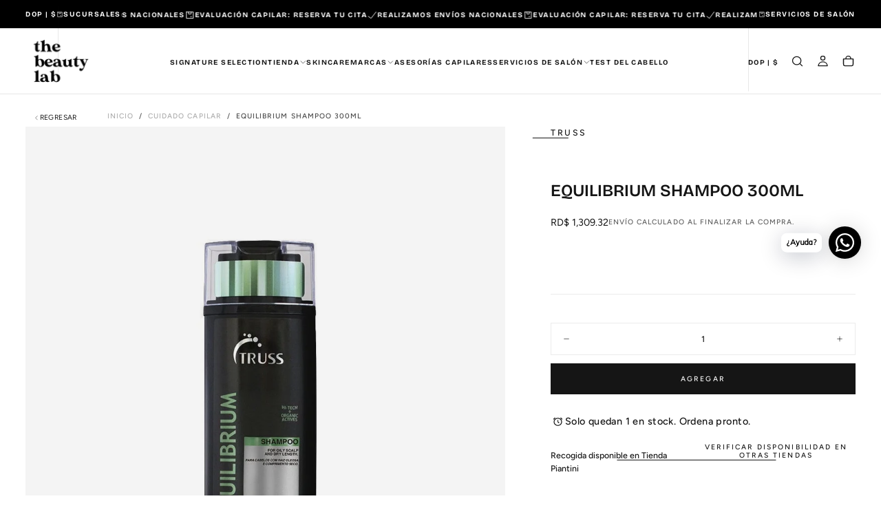

--- FILE ---
content_type: text/html; charset=utf-8
request_url: https://thebeautylab.do/products/equilibrium-shampoo-300ml-1
body_size: 68880
content:
<!doctype html>

<html class="no-js" lang="es">
  <head>
    <meta charset="utf-8">
    <meta http-equiv="X-UA-Compatible" content="IE=edge">
    <meta name="viewport" content="width=device-width,initial-scale=1">
    <meta name="theme-color" content="">
    <link rel="canonical" href="https://thebeautylab.do/products/equilibrium-shampoo-300ml-1">
    <link rel="preconnect" href="https://cdn.shopify.com" crossorigin><link rel="icon" type="image/png" href="//thebeautylab.do/cdn/shop/files/Untitled_design-38_75b80182-2aef-47b1-82dc-8f457a2e2411.png?crop=center&height=32&v=1748014865&width=32"><link rel="preconnect" href="https://fonts.shopifycdn.com" crossorigin>

<title>
  Equilibrium Shampoo 300ml

    &ndash; The Beauty Lab</title><meta name="description" content="Descripción: Es el champú ideal para la limpieza del cuero cabelludo y equilibrio de la oleosidad, perfecto para el cabello con raíz oleosa y largo seco. Limpia el cuero cabelludo, retira el exceso de oleosidad de la raíz y devuelve la vitalidad de las hebras de cabello, hidratando y previniendo la resequedad y fragili"><meta property="og:site_name" content="The Beauty Lab">
<meta property="og:url" content="https://thebeautylab.do/products/equilibrium-shampoo-300ml-1">
<meta property="og:title" content="Equilibrium Shampoo 300ml">
<meta property="og:type" content="product">
<meta property="og:description" content="Descripción: Es el champú ideal para la limpieza del cuero cabelludo y equilibrio de la oleosidad, perfecto para el cabello con raíz oleosa y largo seco. Limpia el cuero cabelludo, retira el exceso de oleosidad de la raíz y devuelve la vitalidad de las hebras de cabello, hidratando y previniendo la resequedad y fragili"><meta property="og:image" content="http://thebeautylab.do/cdn/shop/products/TRUSSEQUILIBRIUMSHAMPOO_08331bf0-829c-44e5-84c9-8c70ac7c0edc.jpg?v=1663104171">
  <meta property="og:image:secure_url" content="https://thebeautylab.do/cdn/shop/products/TRUSSEQUILIBRIUMSHAMPOO_08331bf0-829c-44e5-84c9-8c70ac7c0edc.jpg?v=1663104171">
  <meta property="og:image:width" content="1024">
  <meta property="og:image:height" content="1024"><meta property="og:price:amount" content="1,309.32">
  <meta property="og:price:currency" content="DOP"><meta name="twitter:card" content="summary_large_image">
<meta name="twitter:title" content="Equilibrium Shampoo 300ml">
<meta name="twitter:description" content="Descripción: Es el champú ideal para la limpieza del cuero cabelludo y equilibrio de la oleosidad, perfecto para el cabello con raíz oleosa y largo seco. Limpia el cuero cabelludo, retira el exceso de oleosidad de la raíz y devuelve la vitalidad de las hebras de cabello, hidratando y previniendo la resequedad y fragili">

    <script src="//thebeautylab.do/cdn/shop/t/12/assets/swiper-bundle.min.js?v=76204931248172345031748015823" defer="defer"></script>
    <script src="//thebeautylab.do/cdn/shop/t/12/assets/bodyScrollLock.min.js?v=15890374805268084651748015822" defer="defer"></script>
    <script src="//thebeautylab.do/cdn/shop/t/12/assets/pubsub.js?v=47587058936531202851748015823" defer="defer"></script>
    <script src="//thebeautylab.do/cdn/shop/t/12/assets/global.js?v=25615628011969451921748015823" defer="defer"></script>
    <noscript>
      <style>
        img[loading='lazy'] { opacity: 1; }
      </style>
    </noscript>
    <script src="//thebeautylab.do/cdn/shop/t/12/assets/cookies.js?v=121601133523406246751748015823" defer="defer"></script>

    <script>window.performance && window.performance.mark && window.performance.mark('shopify.content_for_header.start');</script><meta name="google-site-verification" content="TR8AOjSB8hBnwDnGhvpnrADc8q4gxIOpmUf6csEWGz8">
<meta id="shopify-digital-wallet" name="shopify-digital-wallet" content="/46184104101/digital_wallets/dialog">
<link rel="alternate" type="application/json+oembed" href="https://thebeautylab.do/products/equilibrium-shampoo-300ml-1.oembed">
<script async="async" src="/checkouts/internal/preloads.js?locale=es-DO"></script>
<script id="shopify-features" type="application/json">{"accessToken":"2e3f2171243de1879a0a7e369d095358","betas":["rich-media-storefront-analytics"],"domain":"thebeautylab.do","predictiveSearch":true,"shopId":46184104101,"locale":"es"}</script>
<script>var Shopify = Shopify || {};
Shopify.shop = "the-beauty-lab-by-la-comparona.myshopify.com";
Shopify.locale = "es";
Shopify.currency = {"active":"DOP","rate":"1.0"};
Shopify.country = "DO";
Shopify.theme = {"name":"PÁGINA WEB NUEVA 2025 - Release","id":150259761389,"schema_name":"Release","schema_version":"1.1.1","theme_store_id":2698,"role":"main"};
Shopify.theme.handle = "null";
Shopify.theme.style = {"id":null,"handle":null};
Shopify.cdnHost = "thebeautylab.do/cdn";
Shopify.routes = Shopify.routes || {};
Shopify.routes.root = "/";</script>
<script type="module">!function(o){(o.Shopify=o.Shopify||{}).modules=!0}(window);</script>
<script>!function(o){function n(){var o=[];function n(){o.push(Array.prototype.slice.apply(arguments))}return n.q=o,n}var t=o.Shopify=o.Shopify||{};t.loadFeatures=n(),t.autoloadFeatures=n()}(window);</script>
<script id="shop-js-analytics" type="application/json">{"pageType":"product"}</script>
<script defer="defer" async type="module" src="//thebeautylab.do/cdn/shopifycloud/shop-js/modules/v2/client.init-shop-cart-sync_-aut3ZVe.es.esm.js"></script>
<script defer="defer" async type="module" src="//thebeautylab.do/cdn/shopifycloud/shop-js/modules/v2/chunk.common_jR-HGkUL.esm.js"></script>
<script type="module">
  await import("//thebeautylab.do/cdn/shopifycloud/shop-js/modules/v2/client.init-shop-cart-sync_-aut3ZVe.es.esm.js");
await import("//thebeautylab.do/cdn/shopifycloud/shop-js/modules/v2/chunk.common_jR-HGkUL.esm.js");

  window.Shopify.SignInWithShop?.initShopCartSync?.({"fedCMEnabled":true,"windoidEnabled":true});

</script>
<script>(function() {
  var isLoaded = false;
  function asyncLoad() {
    if (isLoaded) return;
    isLoaded = true;
    var urls = ["https:\/\/whai-cdn.nyc3.cdn.digitaloceanspaces.com\/quiz\/production\/script_tag.js?shop=the-beauty-lab-by-la-comparona.myshopify.com","https:\/\/d1owz8ug8bf83z.cloudfront.net\/laundry-symbols\/\/js\/pdfgenerator.js?shop=the-beauty-lab-by-la-comparona.myshopify.com","https:\/\/cdn.shopify.com\/s\/files\/1\/0457\/2220\/6365\/files\/pushdaddy_v60_test.js?shop=the-beauty-lab-by-la-comparona.myshopify.com","https:\/\/chimpstatic.com\/mcjs-connected\/js\/users\/71982b5661b0528a69a0a67af\/7bea06d224e07f215a943e6b3.js?shop=the-beauty-lab-by-la-comparona.myshopify.com","https:\/\/cdn.shopify.com\/s\/files\/1\/0033\/3538\/9233\/files\/pushdaddy_a2.js?shop=the-beauty-lab-by-la-comparona.myshopify.com","https:\/\/zipchat.ai\/widget\/zipchat.js?id=fKSvqLPyvGC1lKsVexu3\u0026shop=the-beauty-lab-by-la-comparona.myshopify.com","https:\/\/cdn.shopify.com\/s\/files\/1\/0461\/8410\/4101\/t\/8\/assets\/tipo.booking.init.js?shop=the-beauty-lab-by-la-comparona.myshopify.com","https:\/\/cdn.s3.pop-convert.com\/pcjs.production.min.js?unique_id=the-beauty-lab-by-la-comparona.myshopify.com\u0026shop=the-beauty-lab-by-la-comparona.myshopify.com","https:\/\/script.pop-convert.com\/new-micro\/production.pc.min.js?unique_id=the-beauty-lab-by-la-comparona.myshopify.com\u0026shop=the-beauty-lab-by-la-comparona.myshopify.com","https:\/\/cdn.shopify.com\/s\/files\/1\/0033\/3538\/9233\/files\/pushdaddy_a7_livechat1_new2.js?v=1707659950\u0026shop=the-beauty-lab-by-la-comparona.myshopify.com","https:\/\/cdn.hextom.com\/js\/eventpromotionbar.js?shop=the-beauty-lab-by-la-comparona.myshopify.com","https:\/\/cdn.hextom.com\/js\/quickannouncementbar.js?shop=the-beauty-lab-by-la-comparona.myshopify.com","https:\/\/evey-files.s3.amazonaws.com\/js\/online_store.js?shop=the-beauty-lab-by-la-comparona.myshopify.com"];
    for (var i = 0; i < urls.length; i++) {
      var s = document.createElement('script');
      s.type = 'text/javascript';
      s.async = true;
      s.src = urls[i];
      var x = document.getElementsByTagName('script')[0];
      x.parentNode.insertBefore(s, x);
    }
  };
  if(window.attachEvent) {
    window.attachEvent('onload', asyncLoad);
  } else {
    window.addEventListener('load', asyncLoad, false);
  }
})();</script>
<script id="__st">var __st={"a":46184104101,"offset":-14400,"reqid":"3d04cd10-3fa2-4ad0-a97e-7d6e575e455c-1769009793","pageurl":"thebeautylab.do\/products\/equilibrium-shampoo-300ml-1","u":"fbfe65712e2f","p":"product","rtyp":"product","rid":7940743463149};</script>
<script>window.ShopifyPaypalV4VisibilityTracking = true;</script>
<script id="captcha-bootstrap">!function(){'use strict';const t='contact',e='account',n='new_comment',o=[[t,t],['blogs',n],['comments',n],[t,'customer']],c=[[e,'customer_login'],[e,'guest_login'],[e,'recover_customer_password'],[e,'create_customer']],r=t=>t.map((([t,e])=>`form[action*='/${t}']:not([data-nocaptcha='true']) input[name='form_type'][value='${e}']`)).join(','),a=t=>()=>t?[...document.querySelectorAll(t)].map((t=>t.form)):[];function s(){const t=[...o],e=r(t);return a(e)}const i='password',u='form_key',d=['recaptcha-v3-token','g-recaptcha-response','h-captcha-response',i],f=()=>{try{return window.sessionStorage}catch{return}},m='__shopify_v',_=t=>t.elements[u];function p(t,e,n=!1){try{const o=window.sessionStorage,c=JSON.parse(o.getItem(e)),{data:r}=function(t){const{data:e,action:n}=t;return t[m]||n?{data:e,action:n}:{data:t,action:n}}(c);for(const[e,n]of Object.entries(r))t.elements[e]&&(t.elements[e].value=n);n&&o.removeItem(e)}catch(o){console.error('form repopulation failed',{error:o})}}const l='form_type',E='cptcha';function T(t){t.dataset[E]=!0}const w=window,h=w.document,L='Shopify',v='ce_forms',y='captcha';let A=!1;((t,e)=>{const n=(g='f06e6c50-85a8-45c8-87d0-21a2b65856fe',I='https://cdn.shopify.com/shopifycloud/storefront-forms-hcaptcha/ce_storefront_forms_captcha_hcaptcha.v1.5.2.iife.js',D={infoText:'Protegido por hCaptcha',privacyText:'Privacidad',termsText:'Términos'},(t,e,n)=>{const o=w[L][v],c=o.bindForm;if(c)return c(t,g,e,D).then(n);var r;o.q.push([[t,g,e,D],n]),r=I,A||(h.body.append(Object.assign(h.createElement('script'),{id:'captcha-provider',async:!0,src:r})),A=!0)});var g,I,D;w[L]=w[L]||{},w[L][v]=w[L][v]||{},w[L][v].q=[],w[L][y]=w[L][y]||{},w[L][y].protect=function(t,e){n(t,void 0,e),T(t)},Object.freeze(w[L][y]),function(t,e,n,w,h,L){const[v,y,A,g]=function(t,e,n){const i=e?o:[],u=t?c:[],d=[...i,...u],f=r(d),m=r(i),_=r(d.filter((([t,e])=>n.includes(e))));return[a(f),a(m),a(_),s()]}(w,h,L),I=t=>{const e=t.target;return e instanceof HTMLFormElement?e:e&&e.form},D=t=>v().includes(t);t.addEventListener('submit',(t=>{const e=I(t);if(!e)return;const n=D(e)&&!e.dataset.hcaptchaBound&&!e.dataset.recaptchaBound,o=_(e),c=g().includes(e)&&(!o||!o.value);(n||c)&&t.preventDefault(),c&&!n&&(function(t){try{if(!f())return;!function(t){const e=f();if(!e)return;const n=_(t);if(!n)return;const o=n.value;o&&e.removeItem(o)}(t);const e=Array.from(Array(32),(()=>Math.random().toString(36)[2])).join('');!function(t,e){_(t)||t.append(Object.assign(document.createElement('input'),{type:'hidden',name:u})),t.elements[u].value=e}(t,e),function(t,e){const n=f();if(!n)return;const o=[...t.querySelectorAll(`input[type='${i}']`)].map((({name:t})=>t)),c=[...d,...o],r={};for(const[a,s]of new FormData(t).entries())c.includes(a)||(r[a]=s);n.setItem(e,JSON.stringify({[m]:1,action:t.action,data:r}))}(t,e)}catch(e){console.error('failed to persist form',e)}}(e),e.submit())}));const S=(t,e)=>{t&&!t.dataset[E]&&(n(t,e.some((e=>e===t))),T(t))};for(const o of['focusin','change'])t.addEventListener(o,(t=>{const e=I(t);D(e)&&S(e,y())}));const B=e.get('form_key'),M=e.get(l),P=B&&M;t.addEventListener('DOMContentLoaded',(()=>{const t=y();if(P)for(const e of t)e.elements[l].value===M&&p(e,B);[...new Set([...A(),...v().filter((t=>'true'===t.dataset.shopifyCaptcha))])].forEach((e=>S(e,t)))}))}(h,new URLSearchParams(w.location.search),n,t,e,['guest_login'])})(!1,!0)}();</script>
<script integrity="sha256-4kQ18oKyAcykRKYeNunJcIwy7WH5gtpwJnB7kiuLZ1E=" data-source-attribution="shopify.loadfeatures" defer="defer" src="//thebeautylab.do/cdn/shopifycloud/storefront/assets/storefront/load_feature-a0a9edcb.js" crossorigin="anonymous"></script>
<script data-source-attribution="shopify.dynamic_checkout.dynamic.init">var Shopify=Shopify||{};Shopify.PaymentButton=Shopify.PaymentButton||{isStorefrontPortableWallets:!0,init:function(){window.Shopify.PaymentButton.init=function(){};var t=document.createElement("script");t.src="https://thebeautylab.do/cdn/shopifycloud/portable-wallets/latest/portable-wallets.es.js",t.type="module",document.head.appendChild(t)}};
</script>
<script data-source-attribution="shopify.dynamic_checkout.buyer_consent">
  function portableWalletsHideBuyerConsent(e){var t=document.getElementById("shopify-buyer-consent"),n=document.getElementById("shopify-subscription-policy-button");t&&n&&(t.classList.add("hidden"),t.setAttribute("aria-hidden","true"),n.removeEventListener("click",e))}function portableWalletsShowBuyerConsent(e){var t=document.getElementById("shopify-buyer-consent"),n=document.getElementById("shopify-subscription-policy-button");t&&n&&(t.classList.remove("hidden"),t.removeAttribute("aria-hidden"),n.addEventListener("click",e))}window.Shopify?.PaymentButton&&(window.Shopify.PaymentButton.hideBuyerConsent=portableWalletsHideBuyerConsent,window.Shopify.PaymentButton.showBuyerConsent=portableWalletsShowBuyerConsent);
</script>
<script data-source-attribution="shopify.dynamic_checkout.cart.bootstrap">document.addEventListener("DOMContentLoaded",(function(){function t(){return document.querySelector("shopify-accelerated-checkout-cart, shopify-accelerated-checkout")}if(t())Shopify.PaymentButton.init();else{new MutationObserver((function(e,n){t()&&(Shopify.PaymentButton.init(),n.disconnect())})).observe(document.body,{childList:!0,subtree:!0})}}));
</script>

<script>window.performance && window.performance.mark && window.performance.mark('shopify.content_for_header.end');</script>
<style data-shopify>/* typography - body */
  @font-face {
  font-family: Figtree;
  font-weight: 500;
  font-style: normal;
  font-display: swap;
  src: url("//thebeautylab.do/cdn/fonts/figtree/figtree_n5.3b6b7df38aa5986536945796e1f947445832047c.woff2") format("woff2"),
       url("//thebeautylab.do/cdn/fonts/figtree/figtree_n5.f26bf6dcae278b0ed902605f6605fa3338e81dab.woff") format("woff");
}

  @font-face {
  font-family: Figtree;
  font-weight: 400;
  font-style: normal;
  font-display: swap;
  src: url("//thebeautylab.do/cdn/fonts/figtree/figtree_n4.3c0838aba1701047e60be6a99a1b0a40ce9b8419.woff2") format("woff2"),
       url("//thebeautylab.do/cdn/fonts/figtree/figtree_n4.c0575d1db21fc3821f17fd6617d3dee552312137.woff") format("woff");
}

  @font-face {
  font-family: Figtree;
  font-weight: 500;
  font-style: normal;
  font-display: swap;
  src: url("//thebeautylab.do/cdn/fonts/figtree/figtree_n5.3b6b7df38aa5986536945796e1f947445832047c.woff2") format("woff2"),
       url("//thebeautylab.do/cdn/fonts/figtree/figtree_n5.f26bf6dcae278b0ed902605f6605fa3338e81dab.woff") format("woff");
}

  @font-face {
  font-family: Figtree;
  font-weight: 600;
  font-style: normal;
  font-display: swap;
  src: url("//thebeautylab.do/cdn/fonts/figtree/figtree_n6.9d1ea52bb49a0a86cfd1b0383d00f83d3fcc14de.woff2") format("woff2"),
       url("//thebeautylab.do/cdn/fonts/figtree/figtree_n6.f0fcdea525a0e47b2ae4ab645832a8e8a96d31d3.woff") format("woff");
}

  @font-face {
  font-family: Figtree;
  font-weight: 700;
  font-style: normal;
  font-display: swap;
  src: url("//thebeautylab.do/cdn/fonts/figtree/figtree_n7.2fd9bfe01586148e644724096c9d75e8c7a90e55.woff2") format("woff2"),
       url("//thebeautylab.do/cdn/fonts/figtree/figtree_n7.ea05de92d862f9594794ab281c4c3a67501ef5fc.woff") format("woff");
}


  /* typography - body italic */
  @font-face {
  font-family: Figtree;
  font-weight: 500;
  font-style: italic;
  font-display: swap;
  src: url("//thebeautylab.do/cdn/fonts/figtree/figtree_i5.969396f679a62854cf82dbf67acc5721e41351f0.woff2") format("woff2"),
       url("//thebeautylab.do/cdn/fonts/figtree/figtree_i5.93bc1cad6c73ca9815f9777c49176dfc9d2890dd.woff") format("woff");
}

  @font-face {
  font-family: Figtree;
  font-weight: 700;
  font-style: italic;
  font-display: swap;
  src: url("//thebeautylab.do/cdn/fonts/figtree/figtree_i7.06add7096a6f2ab742e09ec7e498115904eda1fe.woff2") format("woff2"),
       url("//thebeautylab.do/cdn/fonts/figtree/figtree_i7.ee584b5fcaccdbb5518c0228158941f8df81b101.woff") format("woff");
}


  /* typography - heading */
  @font-face {
  font-family: "Bricolage Grotesque";
  font-weight: 700;
  font-style: normal;
  font-display: swap;
  src: url("//thebeautylab.do/cdn/fonts/bricolage_grotesque/bricolagegrotesque_n7.de5675dd7a8e145fdc4cb2cfe67a16cb085528d0.woff2") format("woff2"),
       url("//thebeautylab.do/cdn/fonts/bricolage_grotesque/bricolagegrotesque_n7.d701b766b46c76aceb10c78473f491dff9b09e5e.woff") format("woff");
}

  @font-face {
  font-family: "Bricolage Grotesque";
  font-weight: 400;
  font-style: normal;
  font-display: swap;
  src: url("//thebeautylab.do/cdn/fonts/bricolage_grotesque/bricolagegrotesque_n4.3c051773a9f927cd8737c10568a7e4175690f7d9.woff2") format("woff2"),
       url("//thebeautylab.do/cdn/fonts/bricolage_grotesque/bricolagegrotesque_n4.58698d726495f44d45631b33dcda62f474c467fc.woff") format("woff");
}

  @font-face {
  font-family: "Bricolage Grotesque";
  font-weight: 500;
  font-style: normal;
  font-display: swap;
  src: url("//thebeautylab.do/cdn/fonts/bricolage_grotesque/bricolagegrotesque_n5.8c091e52a78b3e58ef96221ce55140a80a8253ff.woff2") format("woff2"),
       url("//thebeautylab.do/cdn/fonts/bricolage_grotesque/bricolagegrotesque_n5.fd299922888265641eb4cdf8883119ce0130018b.woff") format("woff");
}

  @font-face {
  font-family: "Bricolage Grotesque";
  font-weight: 600;
  font-style: normal;
  font-display: swap;
  src: url("//thebeautylab.do/cdn/fonts/bricolage_grotesque/bricolagegrotesque_n6.17eeb21593c407cef2956fb34ef1600d7c579b0c.woff2") format("woff2"),
       url("//thebeautylab.do/cdn/fonts/bricolage_grotesque/bricolagegrotesque_n6.730eb5f49d56c0f7b763727330354d7315ee8a60.woff") format("woff");
}

  @font-face {
  font-family: "Bricolage Grotesque";
  font-weight: 700;
  font-style: normal;
  font-display: swap;
  src: url("//thebeautylab.do/cdn/fonts/bricolage_grotesque/bricolagegrotesque_n7.de5675dd7a8e145fdc4cb2cfe67a16cb085528d0.woff2") format("woff2"),
       url("//thebeautylab.do/cdn/fonts/bricolage_grotesque/bricolagegrotesque_n7.d701b766b46c76aceb10c78473f491dff9b09e5e.woff") format("woff");
}


  /* typography - italic */
  @font-face {
  font-family: Figtree;
  font-weight: 700;
  font-style: italic;
  font-display: swap;
  src: url("//thebeautylab.do/cdn/fonts/figtree/figtree_i7.06add7096a6f2ab742e09ec7e498115904eda1fe.woff2") format("woff2"),
       url("//thebeautylab.do/cdn/fonts/figtree/figtree_i7.ee584b5fcaccdbb5518c0228158941f8df81b101.woff") format("woff");
}

  @font-face {
  font-family: Figtree;
  font-weight: 400;
  font-style: italic;
  font-display: swap;
  src: url("//thebeautylab.do/cdn/fonts/figtree/figtree_i4.89f7a4275c064845c304a4cf8a4a586060656db2.woff2") format("woff2"),
       url("//thebeautylab.do/cdn/fonts/figtree/figtree_i4.6f955aaaafc55a22ffc1f32ecf3756859a5ad3e2.woff") format("woff");
}

  @font-face {
  font-family: Figtree;
  font-weight: 500;
  font-style: italic;
  font-display: swap;
  src: url("//thebeautylab.do/cdn/fonts/figtree/figtree_i5.969396f679a62854cf82dbf67acc5721e41351f0.woff2") format("woff2"),
       url("//thebeautylab.do/cdn/fonts/figtree/figtree_i5.93bc1cad6c73ca9815f9777c49176dfc9d2890dd.woff") format("woff");
}

  @font-face {
  font-family: Figtree;
  font-weight: 600;
  font-style: italic;
  font-display: swap;
  src: url("//thebeautylab.do/cdn/fonts/figtree/figtree_i6.702baae75738b446cfbed6ac0d60cab7b21e61ba.woff2") format("woff2"),
       url("//thebeautylab.do/cdn/fonts/figtree/figtree_i6.6b8dc40d16c9905d29525156e284509f871ce8f9.woff") format("woff");
}

  @font-face {
  font-family: Figtree;
  font-weight: 700;
  font-style: italic;
  font-display: swap;
  src: url("//thebeautylab.do/cdn/fonts/figtree/figtree_i7.06add7096a6f2ab742e09ec7e498115904eda1fe.woff2") format("woff2"),
       url("//thebeautylab.do/cdn/fonts/figtree/figtree_i7.ee584b5fcaccdbb5518c0228158941f8df81b101.woff") format("woff");
}


  /* typography - button */
  @font-face {
  font-family: Figtree;
  font-weight: 500;
  font-style: normal;
  font-display: swap;
  src: url("//thebeautylab.do/cdn/fonts/figtree/figtree_n5.3b6b7df38aa5986536945796e1f947445832047c.woff2") format("woff2"),
       url("//thebeautylab.do/cdn/fonts/figtree/figtree_n5.f26bf6dcae278b0ed902605f6605fa3338e81dab.woff") format("woff");
}

  @font-face {
  font-family: Figtree;
  font-weight: 400;
  font-style: normal;
  font-display: swap;
  src: url("//thebeautylab.do/cdn/fonts/figtree/figtree_n4.3c0838aba1701047e60be6a99a1b0a40ce9b8419.woff2") format("woff2"),
       url("//thebeautylab.do/cdn/fonts/figtree/figtree_n4.c0575d1db21fc3821f17fd6617d3dee552312137.woff") format("woff");
}

  @font-face {
  font-family: Figtree;
  font-weight: 500;
  font-style: normal;
  font-display: swap;
  src: url("//thebeautylab.do/cdn/fonts/figtree/figtree_n5.3b6b7df38aa5986536945796e1f947445832047c.woff2") format("woff2"),
       url("//thebeautylab.do/cdn/fonts/figtree/figtree_n5.f26bf6dcae278b0ed902605f6605fa3338e81dab.woff") format("woff");
}

  @font-face {
  font-family: Figtree;
  font-weight: 600;
  font-style: normal;
  font-display: swap;
  src: url("//thebeautylab.do/cdn/fonts/figtree/figtree_n6.9d1ea52bb49a0a86cfd1b0383d00f83d3fcc14de.woff2") format("woff2"),
       url("//thebeautylab.do/cdn/fonts/figtree/figtree_n6.f0fcdea525a0e47b2ae4ab645832a8e8a96d31d3.woff") format("woff");
}

  @font-face {
  font-family: Figtree;
  font-weight: 700;
  font-style: normal;
  font-display: swap;
  src: url("//thebeautylab.do/cdn/fonts/figtree/figtree_n7.2fd9bfe01586148e644724096c9d75e8c7a90e55.woff2") format("woff2"),
       url("//thebeautylab.do/cdn/fonts/figtree/figtree_n7.ea05de92d862f9594794ab281c4c3a67501ef5fc.woff") format("woff");
}


  
  :root,

    

  .color-scheme-1 {
    --color-background: 255,255,255;
    --gradient-background: #ffffff;

    --color-background-contrast: 191,191,191;
    --color-shadow: 0,0,0;

    /* typography */
    --color-primary-text: 21,21,21;
    --color-secondary-text: 101,112,110;
    --color-heading-text: 21,21,21;

    --color-foreground: 21,21,21;

    /* buttons */
    --color-filled-button: 21,21,21;
    --color-filled-button-text: 255,255,255;
    --color-outlined-button: 255,255,255;
    --color-outlined-button-text: 21,21,21;

    --color-button-text: 255,255,255;

    /* other elements */
    --color-link: 21,21,21;
    --color-border: 235,235,235;
    --alpha-border: 1;

    --color-tag-foreground: 255,255,255;
    --color-tag-background: 21,21,21;

    --color-progress-bar: 21,21,21;
    --color-placeholder: 244,244,244;
    --color-rating-stars: 0,0,0;

    --color-button-swiper: 21,21,21;
  }
  
  

    

  .color-scheme-2 {
    --color-background: 255,235,234;
    --gradient-background: #ffebea;

    --color-background-contrast: 255,114,106;
    --color-shadow: 0,0,0;

    /* typography */
    --color-primary-text: 0,0,0;
    --color-secondary-text: 101,112,110;
    --color-heading-text: 0,0,0;

    --color-foreground: 0,0,0;

    /* buttons */
    --color-filled-button: 0,0,0;
    --color-filled-button-text: 101,112,110;
    --color-outlined-button: 255,235,234;
    --color-outlined-button-text: 0,0,0;

    --color-button-text: 101,112,110;

    /* other elements */
    --color-link: 0,0,0;
    --color-border: 235,235,235;
    --alpha-border: 1;

    --color-tag-foreground: 255,255,255;
    --color-tag-background: 101,112,110;

    --color-progress-bar: 219,231,232;
    --color-placeholder: 244,244,244;
    --color-rating-stars: 0,0,0;

    --color-button-swiper: 0,0,0;
  }
  
  

    

  .color-scheme-3 {
    --color-background: 255,214,207;
    --gradient-background: #ffd6cf;

    --color-background-contrast: 255,105,80;
    --color-shadow: 0,0,0;

    /* typography */
    --color-primary-text: 182,78,89;
    --color-secondary-text: 101,112,110;
    --color-heading-text: 182,78,89;

    --color-foreground: 182,78,89;

    /* buttons */
    --color-filled-button: 182,78,89;
    --color-filled-button-text: 255,255,255;
    --color-outlined-button: 255,214,207;
    --color-outlined-button-text: 182,78,89;

    --color-button-text: 255,255,255;

    /* other elements */
    --color-link: 182,78,89;
    --color-border: 235,235,235;
    --alpha-border: 1;

    --color-tag-foreground: 255,255,255;
    --color-tag-background: 17,17,17;

    --color-progress-bar: 232,255,122;
    --color-placeholder: 244,244,244;
    --color-rating-stars: 0,0,0;

    --color-button-swiper: 182,78,89;
  }
  
  

    

  .color-scheme-4 {
    --color-background: 235,242,242;
    --gradient-background: #ebf2f2;

    --color-background-contrast: 158,192,192;
    --color-shadow: 0,0,0;

    /* typography */
    --color-primary-text: 17,17,17;
    --color-secondary-text: 101,112,110;
    --color-heading-text: 17,17,17;

    --color-foreground: 17,17,17;

    /* buttons */
    --color-filled-button: 17,17,17;
    --color-filled-button-text: 255,255,255;
    --color-outlined-button: 235,242,242;
    --color-outlined-button-text: 17,17,17;

    --color-button-text: 255,255,255;

    /* other elements */
    --color-link: 17,17,17;
    --color-border: 235,235,235;
    --alpha-border: 1;

    --color-tag-foreground: 255,255,255;
    --color-tag-background: 17,17,17;

    --color-progress-bar: 235,242,242;
    --color-placeholder: 244,244,244;
    --color-rating-stars: 0,0,0;

    --color-button-swiper: 17,17,17;
  }
  
  

    

  .color-scheme-5 {
    --color-background: 248,248,248;
    --gradient-background: #f8f8f8;

    --color-background-contrast: 184,184,184;
    --color-shadow: 0,0,0;

    /* typography */
    --color-primary-text: 17,17,17;
    --color-secondary-text: 101,112,110;
    --color-heading-text: 17,17,17;

    --color-foreground: 17,17,17;

    /* buttons */
    --color-filled-button: 17,17,17;
    --color-filled-button-text: 255,255,255;
    --color-outlined-button: 248,248,248;
    --color-outlined-button-text: 17,17,17;

    --color-button-text: 255,255,255;

    /* other elements */
    --color-link: 17,17,17;
    --color-border: 235,235,235;
    --alpha-border: 1;

    --color-tag-foreground: 255,255,255;
    --color-tag-background: 17,17,17;

    --color-progress-bar: 248,248,248;
    --color-placeholder: 244,244,244;
    --color-rating-stars: 0,0,0;

    --color-button-swiper: 17,17,17;
  }
  
  

    

  .color-scheme-6 {
    --color-background: 0,0,0;
    --gradient-background: #000000;

    --color-background-contrast: 128,128,128;
    --color-shadow: 0,0,0;

    /* typography */
    --color-primary-text: 255,255,255;
    --color-secondary-text: 101,112,110;
    --color-heading-text: 255,255,255;

    --color-foreground: 255,255,255;

    /* buttons */
    --color-filled-button: 255,255,255;
    --color-filled-button-text: 17,17,17;
    --color-outlined-button: 0,0,0;
    --color-outlined-button-text: 255,255,255;

    --color-button-text: 17,17,17;

    /* other elements */
    --color-link: 255,255,255;
    --color-border: 235,235,235;
    --alpha-border: 1;

    --color-tag-foreground: 17,17,17;
    --color-tag-background: 255,255,255;

    --color-progress-bar: 255,255,255;
    --color-placeholder: 244,244,244;
    --color-rating-stars: 0,0,0;

    --color-button-swiper: 255,255,255;
  }
  
  

    

  .color-scheme-7 {
    --color-background: 164,23,23;
    --gradient-background: #a41717;

    --color-background-contrast: 52,7,7;
    --color-shadow: 0,0,0;

    /* typography */
    --color-primary-text: 255,255,255;
    --color-secondary-text: 101,112,110;
    --color-heading-text: 255,255,255;

    --color-foreground: 255,255,255;

    /* buttons */
    --color-filled-button: 21,21,21;
    --color-filled-button-text: 255,255,255;
    --color-outlined-button: 164,23,23;
    --color-outlined-button-text: 255,255,255;

    --color-button-text: 255,255,255;

    /* other elements */
    --color-link: 21,21,21;
    --color-border: 235,235,235;
    --alpha-border: 1;

    --color-tag-foreground: 255,255,255;
    --color-tag-background: 21,21,21;

    --color-progress-bar: 21,21,21;
    --color-placeholder: 244,244,244;
    --color-rating-stars: 0,0,0;

    --color-button-swiper: 21,21,21;
  }
  
  

    

  .color-scheme-8 {
    --color-background: 13,74,7;
    --gradient-background: #0d4a07;

    --color-background-contrast: 17,97,9;
    --color-shadow: 232,255,122;

    /* typography */
    --color-primary-text: 255,255,255;
    --color-secondary-text: 255,255,255;
    --color-heading-text: 255,255,255;

    --color-foreground: 255,255,255;

    /* buttons */
    --color-filled-button: 255,255,255;
    --color-filled-button-text: 232,255,122;
    --color-outlined-button: 13,74,7;
    --color-outlined-button-text: 255,255,255;

    --color-button-text: 232,255,122;

    /* other elements */
    --color-link: 255,255,255;
    --color-border: 235,235,235;
    --alpha-border: 1;

    --color-tag-foreground: 255,255,255;
    --color-tag-background: 255,255,255;

    --color-progress-bar: 232,255,122;
    --color-placeholder: 244,244,244;
    --color-rating-stars: 255,255,255;

    --color-button-swiper: 255,255,255;
  }
  

  body, .color-scheme-1, .color-scheme-2, .color-scheme-3, .color-scheme-4, .color-scheme-5, .color-scheme-6, .color-scheme-7, .color-scheme-8 {
    color: rgba(var(--color-foreground), 1);
    background-color: rgb(var(--color-background));
  }

  :root {
    /* default values */
    --announcement-bars-before-header-heights: 40px;
    --announcement-bars-before-header-visible-heights: 40px;
    --header-height: 46px;
    --announcement-bar-height: 40px;
    --header-top-position: calc(var(--header-height) + var(--announcement-bars-before-header-heights));
    --header-group-height: 46px;

    /* typography - heading */
    --font-heading-family: "Bricolage Grotesque", sans-serif;
    --font-heading-style: normal;
    --font-heading-weight: 700;

    --font-heading-scale: 0.88;
    --font-heading-letter-spacing: 0;
    --font-heading-text-transform: uppercase;
    --font-heading-word-break: break-word;

    /* typography - body */
    --font-body-family: Figtree, sans-serif;
    --font-body-style: normal;
    --font-body-weight: 500;

    --font-body-scale: 1.03;
    --font-body-letter-spacing: 0;

    /* typography - italic */
    --font-italic-family: Figtree, sans-serif;
    --font-italic-style: italic;
    --font-italic-weight: 700;
    --font-italic-scale: 0.8;

    /* typography - button */
    --font-button-family: Figtree, sans-serif;
    --font-button-style: normal;
    --font-button-weight: 500;

    --font-button-scale: 1.0;
    --font-button-letter-spacing: 0.2em;
    --font-button-text-transform: uppercase;

    /* add 'arial' as a fallback font for rtl languages *//* font weights */
    --font-weight-normal: 400; /* 400 */
    --font-weight-medium: 500; /* 500 */
    --font-weight-semibold: 600; /* 600 */
    --font-weight-bold: 700; /* 700 */

    --font-weight-heading-normal: 400; /* 400 */
    --font-weight-heading-medium: 500; /* 500 */
    --font-weight-heading-semibold: 600; /* 600 */
    --font-weight-heading-bold: 700; /* 700 */

    --font-weight-button-normal: 400; /* 400 */
    --font-weight-button-medium: 500; /* 500 */

    /* digi-note-kk - is it possible to remove these? */
    --letter-spacing-extra-small: 0.05rem;
    --letter-spacing-small: 0.1rem;
    --letter-spacing-medium: 0.2rem;

    --letter-spacing-xxs: -0.04em;
    --letter-spacing-xs: -0.02em;
    --letter-spacing-sm: -0.01em;
    --letter-spacing-md: 0;
    --letter-spacing-lg: 0.01em;
    --letter-spacing-xl: 0.02em;
    --letter-spacing-xxl: 0.04em;

    /* typography - heading - start */
    --h1-multiplier: 4.7rem;
    --h2-multiplier: 3.6rem;
    --h3-multiplier: 2.7rem;
    --h4-multiplier: 2.1rem;
    --h5-multiplier: 1.6rem;
    --h6-multiplier: 1.2rem;

    /* lowercase headings need more line-height */
    
      --line-height-h1: 0.85;
      --line-height-h2: 0.85;
      --line-height-h3: 1.00;
      --line-height-h4: 1.00;
      --line-height-h5: 1.20;
      --line-height-h6: 1.20;
    
    /* typography - heading - end */

    --button-border-radius: 0;
    --button-text-transform: uppercase;
    --input-border-radius: 0;
    --button-action-border-radius: 0;
    --badge-border-radius: 0.4rem;

    --section-spacing-unit-size: 1.2rem;
    --spacing-unit-size: 1.2rem;
    --grid-spacing: 1.2rem;


    /* common colors */
    --color-success: #E45F5F;
    --color-alert: #F0B743;
    --color-error: #C25151;
    --color-price-accent: #EAF7FC;

    --color-white: #FFFFFF;
    --color-white-rgb: 255, 255, 255;
    --color-black: #111111;
    --color-black-rgb: 17, 17, 17;
    --color-light: #EBEBEB;
    --color-light-rgb: 235, 235, 235;

    --media-overlay-gradient: linear-gradient(180deg, rgba(0, 0, 0, 0) 0%, rgba(0, 0, 0, 0) 100%);
    --media-overlay-gradient-mobile: linear-gradient(180deg, rgba(0, 0, 0, 0) 0%, rgba(0, 0, 0, 0) 100%);

    --gradient-black: linear-gradient(180deg, rgba(0, 0, 0, 0) 0%, rgba(0, 0, 0, 0.2) 100%);
    --gradient-overlay-horizontal: linear-gradient(0deg, rgba(0, 0, 0, 0.2), rgba(0, 0, 0, 0.2));
    --color-popup-overlay: rgba(0, 0, 0, 0.5);

    --page-width: 1680px;
    --page-gutter: 1.6rem;

    --max-w-xxs-multiplier: 0.4694; /* 676px / 1440px = 0.4694 */
    --max-w-xs-multiplier: 0.5333;  /* 768px / 1440px = 0.5333 */
    --max-w-sm-multiplier: 0.6292;  /* 906px / 1440px = 0.6292 */
    --max-w-md-multiplier: 0.7111;  /* 1024px / 1440px = 0.7111 */
    --max-w-lg-multiplier: 0.7903;  /* 1138px / 1440px = 0.7903 */
    --max-w-xxl-multiplier: 0.9194; /* 1324px / 1440px = 0.9194 */

    --duration-short: 200ms;
    --duration-default: 300ms;
    --duration-long: 400ms;
    --duration-extra-long: 600ms;

    --z-header: 800;
    --z-modals: 900;
    --z-fab: 750;

    /* cards */
    --card-corner-radius: 0rem;
    --card-text-align: center;

    --card-aspect-ratio: 1/1;
    --card-media-aspect-ratio: 1/1;
    --card-media-object-fit: cover;

    --theme-js-animations-on-mobile: fade-in 800ms forwards paused;

    /* static values - start */
    --font-size-static-h1: 8.0rem;
    --font-size-static-h2: 6.1rem;
    --font-size-static-h3: 4.7rem;
    --font-size-static-h4: 3.6rem;
    --font-size-static-h5: 2.7rem;
    --font-size-static-h6: 2.1rem;
    --font-size-static-h7: 1.6rem;

    --font-size-static-xxs: 0.8rem;
    --font-size-static-xs: 1.0rem;
    --font-size-static-sm: 1.2rem;
    --font-size-static-md: 1.4rem;
    --font-size-static-lg: 1.6rem;
    --font-size-static-xl: 1.8rem;
    --font-size-static-xxl: 2.4rem;

    --line-height-static-xs: 1.00; /* don't use this value unless must */
    --line-height-static-sm: 1.25; /* most common and secure value */
    --line-height-static-md: 1.50;
    --line-height-static-lg: 2.25;
    --line-height-static-xl: 2.50;

    --spacing-unit-size-static: 1.6rem;
    /* static values - end */

    --product-card-option-button-size: 2.4rem;

    /* drawer */
    --drawer-transition-timing-function: cubic-bezier(0.74, -0.01, 0.26, 1);
    --drawer-transition-duration: 450ms;
  }

  @media screen and (min-width: 750px) {
    :root {
      --section-spacing-unit-size: 1.6rem;
      --spacing-unit-size: 1.2rem;
      --grid-spacing: 1.2rem;

      --page-gutter: 3.6rem;

      /* typography - heading - start */
      --h1-multiplier: 8.0rem;
      --h2-multiplier: 6.1rem;
      --h3-multiplier: 4.7rem;
      --h4-multiplier: 3.6rem;
      --h5-multiplier: 2.7rem;
      --h6-multiplier: 2.1rem;

    /* lowercase headings need more line-height */
    
      --line-height-h1: 0.85;
      --line-height-h2: 0.85;
      --line-height-h3: 0.85;
      --line-height-h4: 0.85;
      --line-height-h5: 1.00;
      --line-height-h6: 1.00;
    
      /* typography - heading - end */
    }
  }

  
</style><link href="//thebeautylab.do/cdn/shop/t/12/assets/base.css?v=121613916157251758041748015822" rel="stylesheet" type="text/css" media="all" />
    <link href="//thebeautylab.do/cdn/shop/t/12/assets/swiper-bundle.min.css?v=138879063338843649161748015823" rel="stylesheet" type="text/css" media="all" />
    
    <link rel='stylesheet' href='//thebeautylab.do/cdn/shop/t/12/assets/component-drawer.css?v=62209046186541665801748015822' media='print' onload="this.media='all'">
    <noscript>
      <link href="//thebeautylab.do/cdn/shop/t/12/assets/component-drawer.css?v=62209046186541665801748015822" rel="stylesheet" type="text/css" media="all" />
    </noscript>
  


    <link rel='stylesheet' href='//thebeautylab.do/cdn/shop/t/12/assets/component-predictive-search.css?v=116242036209523800271748015822' media='print' onload="this.media='all'">
    <noscript>
      <link href="//thebeautylab.do/cdn/shop/t/12/assets/component-predictive-search.css?v=116242036209523800271748015822" rel="stylesheet" type="text/css" media="all" />
    </noscript>
  

      <script src="//thebeautylab.do/cdn/shop/t/12/assets/predictive-search.js?v=9911937961917336451748015823" defer="defer"></script>
<link rel="preload" as="font" href="//thebeautylab.do/cdn/fonts/bricolage_grotesque/bricolagegrotesque_n7.de5675dd7a8e145fdc4cb2cfe67a16cb085528d0.woff2" type="font/woff2" crossorigin><link rel="preload" as="font" href="//thebeautylab.do/cdn/fonts/figtree/figtree_n5.3b6b7df38aa5986536945796e1f947445832047c.woff2" type="font/woff2" crossorigin>

    <script>
      document.documentElement.className = document.documentElement.className.replace('no-js', 'js');
      if (Shopify.designMode) {
        document.documentElement.classList.add('shopify-design-mode');
      }
    </script>
  <!-- BEGIN app block: shopify://apps/hulk-form-builder/blocks/app-embed/b6b8dd14-356b-4725-a4ed-77232212b3c3 --><!-- BEGIN app snippet: hulkapps-formbuilder-theme-ext --><script type="text/javascript">
  
  if (typeof window.formbuilder_customer != "object") {
        window.formbuilder_customer = {}
  }

  window.hulkFormBuilder = {
    form_data: {},
    shop_data: {"shop_X0EjkQXlDExBh8ExplRfMA":{"shop_uuid":"X0EjkQXlDExBh8ExplRfMA","shop_timezone":"America\/Santo_Domingo","shop_id":108734,"shop_is_after_submit_enabled":true,"shop_shopify_plan":"professional","shop_shopify_domain":"the-beauty-lab-by-la-comparona.myshopify.com","shop_created_at":"2024-06-03T19:12:40.534Z","is_skip_metafield":false,"shop_deleted":false,"shop_disabled":false}},
    settings_data: {"shop_settings":{"shop_customise_msgs":[],"default_customise_msgs":{"is_required":"is required","thank_you":"Thank you! The form was submitted successfully.","processing":"Processing...","valid_data":"Please provide valid data","valid_email":"Provide valid email format","valid_tags":"HTML Tags are not allowed","valid_phone":"Provide valid phone number","valid_captcha":"Please provide valid captcha response","valid_url":"Provide valid URL","only_number_alloud":"Provide valid number in","number_less":"must be less than","number_more":"must be more than","image_must_less":"Image must be less than 20MB","image_number":"Images allowed","image_extension":"Invalid extension! Please provide image file","error_image_upload":"Error in image upload. Please try again.","error_file_upload":"Error in file upload. Please try again.","your_response":"Your response","error_form_submit":"Error occur.Please try again after sometime.","email_submitted":"Form with this email is already submitted","invalid_email_by_zerobounce":"The email address you entered appears to be invalid. Please check it and try again.","download_file":"Download file","card_details_invalid":"Your card details are invalid","card_details":"Card details","please_enter_card_details":"Please enter card details","card_number":"Card number","exp_mm":"Exp MM","exp_yy":"Exp YY","crd_cvc":"CVV","payment_value":"Payment amount","please_enter_payment_amount":"Please enter payment amount","address1":"Address line 1","address2":"Address line 2","city":"City","province":"Province","zipcode":"Zip code","country":"Country","blocked_domain":"This form does not accept addresses from","file_must_less":"File must be less than 20MB","file_extension":"Invalid extension! Please provide file","only_file_number_alloud":"files allowed","previous":"Previous","next":"Next","must_have_a_input":"Please enter at least one field.","please_enter_required_data":"Please enter required data","atleast_one_special_char":"Include at least one special character","atleast_one_lowercase_char":"Include at least one lowercase character","atleast_one_uppercase_char":"Include at least one uppercase character","atleast_one_number":"Include at least one number","must_have_8_chars":"Must have 8 characters long","be_between_8_and_12_chars":"Be between 8 and 12 characters long","please_select":"Please Select","phone_submitted":"Form with this phone number is already submitted","user_res_parse_error":"Error while submitting the form","valid_same_values":"values must be same","product_choice_clear_selection":"Clear Selection","picture_choice_clear_selection":"Clear Selection","remove_all_for_file_image_upload":"Remove All","invalid_file_type_for_image_upload":"You can't upload files of this type.","invalid_file_type_for_signature_upload":"You can't upload files of this type.","max_files_exceeded_for_file_upload":"You can not upload any more files.","max_files_exceeded_for_image_upload":"You can not upload any more files.","file_already_exist":"File already uploaded","max_limit_exceed":"You have added the maximum number of text fields.","cancel_upload_for_file_upload":"Cancel upload","cancel_upload_for_image_upload":"Cancel upload","cancel_upload_for_signature_upload":"Cancel upload"},"shop_blocked_domains":[]}},
    features_data: {"shop_plan_features":{"shop_plan_features":["unlimited-forms","full-design-customization","export-form-submissions","multiple-recipients-for-form-submissions","multiple-admin-notifications","enable-captcha","unlimited-file-uploads","save-submitted-form-data","set-auto-response-message","conditional-logic","form-banner","save-as-draft-facility","include-user-response-in-admin-email","disable-form-submission","file-upload"]}},
    shop: null,
    shop_id: null,
    plan_features: null,
    validateDoubleQuotes: false,
    assets: {
      extraFunctions: "https://cdn.shopify.com/extensions/019bb5ee-ec40-7527-955d-c1b8751eb060/form-builder-by-hulkapps-50/assets/extra-functions.js",
      extraStyles: "https://cdn.shopify.com/extensions/019bb5ee-ec40-7527-955d-c1b8751eb060/form-builder-by-hulkapps-50/assets/extra-styles.css",
      bootstrapStyles: "https://cdn.shopify.com/extensions/019bb5ee-ec40-7527-955d-c1b8751eb060/form-builder-by-hulkapps-50/assets/theme-app-extension-bootstrap.css"
    },
    translations: {
      htmlTagNotAllowed: "HTML Tags are not allowed",
      sqlQueryNotAllowed: "SQL Queries are not allowed",
      doubleQuoteNotAllowed: "Double quotes are not allowed",
      vorwerkHttpWwwNotAllowed: "The words \u0026#39;http\u0026#39; and \u0026#39;www\u0026#39; are not allowed. Please remove them and try again.",
      maxTextFieldsReached: "You have added the maximum number of text fields.",
      avoidNegativeWords: "Avoid negative words: Don\u0026#39;t use negative words in your contact message.",
      customDesignOnly: "This form is for custom designs requests. For general inquiries please contact our team at info@stagheaddesigns.com",
      zerobounceApiErrorMsg: "We couldn\u0026#39;t verify your email due to a technical issue. Please try again later.",
    }

  }

  

  window.FbThemeAppExtSettingsHash = {}
  
</script><!-- END app snippet --><!-- END app block --><!-- BEGIN app block: shopify://apps/pushdaddy-whatsapp-chat-api/blocks/app-embed/e3f2054d-bf7b-4e63-8db3-00712592382c -->
  
<script>
   var random_numberyryt = "id" + Math.random().toString(16).slice(2);
</script>

 <div id="shopify-block-placeholder_pdaddychat" class="shopify-block shopify-app-block" data-block-handle="app-embed">
 </div>

<script>
  document.getElementById('shopify-block-placeholder_pdaddychat').id = 'shopify-block-' + random_numberyryt;
if (!window.wwhatsappJs_new2a) {
    try {
        window.wwhatsappJs_new2a = {};
        wwhatsappJs_new2a.WhatsApp_new2a = {
            metafields: {
                shop: "the-beauty-lab-by-la-comparona.myshopify.com",
                settings: {"block_order":["15000058375"],"blocks":{"15000058375":{"disabled":"0","number":"18098473935","name":"The Beauty Lab","label":"Ventas","avatar":"https://cdn.shopify.com/s/files/1/0033/3538/9233/files/amoiatedf.gif?v=1637917265","online":"0","timezone":"Europe/Rome","cid":"15000058375","ciiid":"54009","websiteee":"thebeautylab.do","sunday":{"enabled":"1","range":"1,1439"},"monday":{"enabled":"1","range":"1,1439"},"tuesday":{"enabled":"1","range":"1,1439"},"wednesday":{"enabled":"1","range":"1,1439"},"thursday":{"enabled":"1","range":"1,1439"},"friday":{"enabled":"1","range":"1,1439"},"saturday":{"enabled":"1","range":"1,1439"},"offline":"Actualmente fuera de línea. Volveremos pronto","chat":{"enabled":"1","greeting":"¡Hola! Soy La Comparona,  escribe un mensaje y pregúntame cualquier cosa que necesites, en breve te asistimos."},"message":"¡Hola! Necesito ayuda en la página web.","page_url":"1"}},"style":{"pattern":"100","customized":{"enabled":"1","color":"#FFFFFF","background":"#000000","background_img":"","svg_color":"","background_img_main":"","button_animation":"","background_pic_header":"","auto_start":"9999000","hide_buttonsx":"0","icon_width":"47","chat_width":"376","border_radius":"50","icon_position":"-17","compact_normal":"1","secondary_button":"0","secondary_button_link":"","secondary_text":"","pages_display":"/pages/,/,/collections/,/products/,/cart/,/orders/,/checkouts/,/blogs/,/password/","updown_bottom":"344","labelradius":"8","updown_bottom_m":"39","updown_bottom2":"0","widget_optin":"","leftright_label":"0","updown_share":"30","secondary_button_bgcolor":"#ffffff","secondary_button_tcolor":"#0084FF ","secondary_button_lcolor":"#0084FF ","leftt_rightt":"2.3","leftt_rightt_sec":"12","animation_count":"infinite","font_weight":"600","animation_iteration":"99999","extend_header_img":"0","font":"Muli","font_size":"11","abandned_cart_enabled":"1","auto_hide_share":"10000000000","auto_hide_chat":"10000000000","final_leftright_second_position":"left","remove_bottom":"1","header_text_color":"","header_bg_color":"#","pushnotifiction":"1","share_icons_display":"Whatsapp","share_size":"40","share_radius":"0","svg_yes":"0","svg_yes_icon":"0","share_trans":"0","what_bg":"","body_bgcolor":"","abandoned_kakkar":"0","shadow_yn":"0","mobile_label_yn":"1","google_ec":"whatsapp_pushdaddy","google_el":"whatsapp_pushdaddy","google_ea":"whatsapp_pushdaddy","fpixel_en":"whatsapp_pushdaddy","insta_username":"","fb_username":"","email_username":"","faq_yn":"0","chatbox_radius":"8","clicktcart_text":"We are 24x7 available for chat. feel free to chat","live_whatsapp":"1","live_whatsapp_mobile":"1","bot_yn":"0","advance_bot":"0","botus":"1","clicktcart_anim_c":"pwapp-onlyonce","clicktcart":"0","ctaction_animation":"pwapp-bounce","order_conf":false,"whatsapp_yn":"0","header_posit_img":"center","remove_bg":"0","img_cntt":"10000000000000000","ordertrack_url":"","chatbox_height":"50","title_textsize":"24","waving_img":"","merged_icons":"0","merged_icons_display":"NO","blink_circle":"0","blink_animation":"pwapp-emitting","blink_circle_color":"#fff","blink_circle_bg":"red","trackingon":"0","chatnow_color":"black","label_bgcolor":"#fff","faq_color":"black","leftrightclose":"right","header_flat":"1","adddv_bott":"","etext1":"Please introduce yourself","etext2":"Enter your email","etext3":"Send","etext4":"Thank You","etext5":"2000","scaleicon":"1","scaleicon_m":"1","emailpop":"0","signuppopup":"","flyer_chat":"0","flyer_chat_m":"0","flyer_text":"","flyer_img":"","merge_bot_button":"0","wallyn":"0","lang_support":"en"}},"share":{"desktop":{"disabled":"1","position":"left"},"mobile":{"disabled":"1","position":"left"},"style":{"color":"#2A2C2B","background":"#D8AB2E"},"texts":{"button":"Compartir","message":"COMPRUEBE ESTO"}},"push_notif":{"headertttext":"No te pierdas ninguna venta 🛍️","bodytextt":"Suscríbete para recibir actualizaciones sobre nuevos productos y promociones exclusivas","acceppttextt":"Aceptar","dennnyyextt":"Rechazar"},"addtocart":{"style":{"mobile":"0","desktop":"0","replace_yn":"0","but_bgcolor":"","but_tcolor":"","but_fsize":"0","but_radius":"0","button_wid":"0","button_pad":"0","but_bor_col":"","but_bor_wid":"0"},"texts":{"but_label1":"","but_link1":"","but_label2":"","but_link2":""}},"faq_quick_reply":[],"faq_block_order":[],"faq_blocks":[],"faq_texts":{"category":"FAQ Categories","featured":"General questions","search":"Search on Helpdesk","results":"Results for terms","no_results":"Sorry, no results found. Please try another keyword."},"track_url":"https://way2enjoy.com/shopify/1/whatsapp-chat/tracking_1.php","charge":true,"desktop":{"disabled":"0","position":"right","layout":"button"},"mobile":{"disabled":"0","position":"right","layout":"button"},"texts":{"title":"Hola","description":"Bienvenida Invitada","prefilledt":"¡Hola! Necesito ayuda en la página web.","note":"Normalmente respondemos en minutos","button":"¿Ayuda?","button_m":"¿Ayuda?","bot_tri_button":"Order Status","placeholder":"Enviar un mensaje","emoji_search":"Search emoji…","emoji_frequently":"Frequently used","emoji_people":"People","emoji_nature":"Nature","emoji_objects":"Objects","emoji_places":"Places","emoji_symbols":"Symbols","emoji_not_found":"No emoji could be found"}},
				
            }
        };
        // Any additional code...
    } catch (e) {
        console.error('An error occurred in the script:', e);
    }
}

  const blocksyyy = wwhatsappJs_new2a.WhatsApp_new2a.metafields.settings.blocks;
for (const blockId in blocksyyy) {
    if (blocksyyy.hasOwnProperty(blockId)) {
        const block = blocksyyy[blockId]; 
        const ciiid_value = block.ciiid;   
        const pdaddy_website = block.websiteee;   

		
		
         localStorage.setItem('pdaddy_ciiid', ciiid_value);
		          localStorage.setItem('pdaddy_website', pdaddy_website);
       // console.log(`Stored ciiid for block ${blockId}: ${ciiid_value}`);
    }
}




</script>






<!-- END app block --><!-- BEGIN app block: shopify://apps/pagefly-page-builder/blocks/app-embed/83e179f7-59a0-4589-8c66-c0dddf959200 -->

<!-- BEGIN app snippet: pagefly-cro-ab-testing-main -->







<script>
  ;(function () {
    const url = new URL(window.location)
    const viewParam = url.searchParams.get('view')
    if (viewParam && viewParam.includes('variant-pf-')) {
      url.searchParams.set('pf_v', viewParam)
      url.searchParams.delete('view')
      window.history.replaceState({}, '', url)
    }
  })()
</script>



<script type='module'>
  
  window.PAGEFLY_CRO = window.PAGEFLY_CRO || {}

  window.PAGEFLY_CRO['data_debug'] = {
    original_template_suffix: "all_products",
    allow_ab_test: false,
    ab_test_start_time: 0,
    ab_test_end_time: 0,
    today_date_time: 1769009794000,
  }
  window.PAGEFLY_CRO['GA4'] = { enabled: false}
</script>

<!-- END app snippet -->








  <script src='https://cdn.shopify.com/extensions/019bb4f9-aed6-78a3-be91-e9d44663e6bf/pagefly-page-builder-215/assets/pagefly-helper.js' defer='defer'></script>

  <script src='https://cdn.shopify.com/extensions/019bb4f9-aed6-78a3-be91-e9d44663e6bf/pagefly-page-builder-215/assets/pagefly-general-helper.js' defer='defer'></script>

  <script src='https://cdn.shopify.com/extensions/019bb4f9-aed6-78a3-be91-e9d44663e6bf/pagefly-page-builder-215/assets/pagefly-snap-slider.js' defer='defer'></script>

  <script src='https://cdn.shopify.com/extensions/019bb4f9-aed6-78a3-be91-e9d44663e6bf/pagefly-page-builder-215/assets/pagefly-slideshow-v3.js' defer='defer'></script>

  <script src='https://cdn.shopify.com/extensions/019bb4f9-aed6-78a3-be91-e9d44663e6bf/pagefly-page-builder-215/assets/pagefly-slideshow-v4.js' defer='defer'></script>

  <script src='https://cdn.shopify.com/extensions/019bb4f9-aed6-78a3-be91-e9d44663e6bf/pagefly-page-builder-215/assets/pagefly-glider.js' defer='defer'></script>

  <script src='https://cdn.shopify.com/extensions/019bb4f9-aed6-78a3-be91-e9d44663e6bf/pagefly-page-builder-215/assets/pagefly-slideshow-v1-v2.js' defer='defer'></script>

  <script src='https://cdn.shopify.com/extensions/019bb4f9-aed6-78a3-be91-e9d44663e6bf/pagefly-page-builder-215/assets/pagefly-product-media.js' defer='defer'></script>

  <script src='https://cdn.shopify.com/extensions/019bb4f9-aed6-78a3-be91-e9d44663e6bf/pagefly-page-builder-215/assets/pagefly-product.js' defer='defer'></script>


<script id='pagefly-helper-data' type='application/json'>
  {
    "page_optimization": {
      "assets_prefetching": false
    },
    "elements_asset_mapper": {
      "Accordion": "https://cdn.shopify.com/extensions/019bb4f9-aed6-78a3-be91-e9d44663e6bf/pagefly-page-builder-215/assets/pagefly-accordion.js",
      "Accordion3": "https://cdn.shopify.com/extensions/019bb4f9-aed6-78a3-be91-e9d44663e6bf/pagefly-page-builder-215/assets/pagefly-accordion3.js",
      "CountDown": "https://cdn.shopify.com/extensions/019bb4f9-aed6-78a3-be91-e9d44663e6bf/pagefly-page-builder-215/assets/pagefly-countdown.js",
      "GMap1": "https://cdn.shopify.com/extensions/019bb4f9-aed6-78a3-be91-e9d44663e6bf/pagefly-page-builder-215/assets/pagefly-gmap.js",
      "GMap2": "https://cdn.shopify.com/extensions/019bb4f9-aed6-78a3-be91-e9d44663e6bf/pagefly-page-builder-215/assets/pagefly-gmap.js",
      "GMapBasicV2": "https://cdn.shopify.com/extensions/019bb4f9-aed6-78a3-be91-e9d44663e6bf/pagefly-page-builder-215/assets/pagefly-gmap.js",
      "GMapAdvancedV2": "https://cdn.shopify.com/extensions/019bb4f9-aed6-78a3-be91-e9d44663e6bf/pagefly-page-builder-215/assets/pagefly-gmap.js",
      "HTML.Video": "https://cdn.shopify.com/extensions/019bb4f9-aed6-78a3-be91-e9d44663e6bf/pagefly-page-builder-215/assets/pagefly-htmlvideo.js",
      "HTML.Video2": "https://cdn.shopify.com/extensions/019bb4f9-aed6-78a3-be91-e9d44663e6bf/pagefly-page-builder-215/assets/pagefly-htmlvideo2.js",
      "HTML.Video3": "https://cdn.shopify.com/extensions/019bb4f9-aed6-78a3-be91-e9d44663e6bf/pagefly-page-builder-215/assets/pagefly-htmlvideo2.js",
      "BackgroundVideo": "https://cdn.shopify.com/extensions/019bb4f9-aed6-78a3-be91-e9d44663e6bf/pagefly-page-builder-215/assets/pagefly-htmlvideo2.js",
      "Instagram": "https://cdn.shopify.com/extensions/019bb4f9-aed6-78a3-be91-e9d44663e6bf/pagefly-page-builder-215/assets/pagefly-instagram.js",
      "Instagram2": "https://cdn.shopify.com/extensions/019bb4f9-aed6-78a3-be91-e9d44663e6bf/pagefly-page-builder-215/assets/pagefly-instagram.js",
      "Insta3": "https://cdn.shopify.com/extensions/019bb4f9-aed6-78a3-be91-e9d44663e6bf/pagefly-page-builder-215/assets/pagefly-instagram3.js",
      "Tabs": "https://cdn.shopify.com/extensions/019bb4f9-aed6-78a3-be91-e9d44663e6bf/pagefly-page-builder-215/assets/pagefly-tab.js",
      "Tabs3": "https://cdn.shopify.com/extensions/019bb4f9-aed6-78a3-be91-e9d44663e6bf/pagefly-page-builder-215/assets/pagefly-tab3.js",
      "ProductBox": "https://cdn.shopify.com/extensions/019bb4f9-aed6-78a3-be91-e9d44663e6bf/pagefly-page-builder-215/assets/pagefly-cart.js",
      "FBPageBox2": "https://cdn.shopify.com/extensions/019bb4f9-aed6-78a3-be91-e9d44663e6bf/pagefly-page-builder-215/assets/pagefly-facebook.js",
      "FBLikeButton2": "https://cdn.shopify.com/extensions/019bb4f9-aed6-78a3-be91-e9d44663e6bf/pagefly-page-builder-215/assets/pagefly-facebook.js",
      "TwitterFeed2": "https://cdn.shopify.com/extensions/019bb4f9-aed6-78a3-be91-e9d44663e6bf/pagefly-page-builder-215/assets/pagefly-twitter.js",
      "Paragraph4": "https://cdn.shopify.com/extensions/019bb4f9-aed6-78a3-be91-e9d44663e6bf/pagefly-page-builder-215/assets/pagefly-paragraph4.js",

      "AliReviews": "https://cdn.shopify.com/extensions/019bb4f9-aed6-78a3-be91-e9d44663e6bf/pagefly-page-builder-215/assets/pagefly-3rd-elements.js",
      "BackInStock": "https://cdn.shopify.com/extensions/019bb4f9-aed6-78a3-be91-e9d44663e6bf/pagefly-page-builder-215/assets/pagefly-3rd-elements.js",
      "GloboBackInStock": "https://cdn.shopify.com/extensions/019bb4f9-aed6-78a3-be91-e9d44663e6bf/pagefly-page-builder-215/assets/pagefly-3rd-elements.js",
      "GrowaveWishlist": "https://cdn.shopify.com/extensions/019bb4f9-aed6-78a3-be91-e9d44663e6bf/pagefly-page-builder-215/assets/pagefly-3rd-elements.js",
      "InfiniteOptionsShopPad": "https://cdn.shopify.com/extensions/019bb4f9-aed6-78a3-be91-e9d44663e6bf/pagefly-page-builder-215/assets/pagefly-3rd-elements.js",
      "InkybayProductPersonalizer": "https://cdn.shopify.com/extensions/019bb4f9-aed6-78a3-be91-e9d44663e6bf/pagefly-page-builder-215/assets/pagefly-3rd-elements.js",
      "LimeSpot": "https://cdn.shopify.com/extensions/019bb4f9-aed6-78a3-be91-e9d44663e6bf/pagefly-page-builder-215/assets/pagefly-3rd-elements.js",
      "Loox": "https://cdn.shopify.com/extensions/019bb4f9-aed6-78a3-be91-e9d44663e6bf/pagefly-page-builder-215/assets/pagefly-3rd-elements.js",
      "Opinew": "https://cdn.shopify.com/extensions/019bb4f9-aed6-78a3-be91-e9d44663e6bf/pagefly-page-builder-215/assets/pagefly-3rd-elements.js",
      "Powr": "https://cdn.shopify.com/extensions/019bb4f9-aed6-78a3-be91-e9d44663e6bf/pagefly-page-builder-215/assets/pagefly-3rd-elements.js",
      "ProductReviews": "https://cdn.shopify.com/extensions/019bb4f9-aed6-78a3-be91-e9d44663e6bf/pagefly-page-builder-215/assets/pagefly-3rd-elements.js",
      "PushOwl": "https://cdn.shopify.com/extensions/019bb4f9-aed6-78a3-be91-e9d44663e6bf/pagefly-page-builder-215/assets/pagefly-3rd-elements.js",
      "ReCharge": "https://cdn.shopify.com/extensions/019bb4f9-aed6-78a3-be91-e9d44663e6bf/pagefly-page-builder-215/assets/pagefly-3rd-elements.js",
      "Rivyo": "https://cdn.shopify.com/extensions/019bb4f9-aed6-78a3-be91-e9d44663e6bf/pagefly-page-builder-215/assets/pagefly-3rd-elements.js",
      "TrackingMore": "https://cdn.shopify.com/extensions/019bb4f9-aed6-78a3-be91-e9d44663e6bf/pagefly-page-builder-215/assets/pagefly-3rd-elements.js",
      "Vitals": "https://cdn.shopify.com/extensions/019bb4f9-aed6-78a3-be91-e9d44663e6bf/pagefly-page-builder-215/assets/pagefly-3rd-elements.js",
      "Wiser": "https://cdn.shopify.com/extensions/019bb4f9-aed6-78a3-be91-e9d44663e6bf/pagefly-page-builder-215/assets/pagefly-3rd-elements.js"
    },
    "custom_elements_mapper": {
      "pf-click-action-element": "https://cdn.shopify.com/extensions/019bb4f9-aed6-78a3-be91-e9d44663e6bf/pagefly-page-builder-215/assets/pagefly-click-action-element.js",
      "pf-dialog-element": "https://cdn.shopify.com/extensions/019bb4f9-aed6-78a3-be91-e9d44663e6bf/pagefly-page-builder-215/assets/pagefly-dialog-element.js"
    }
  }
</script>


<!-- END app block --><script src="https://cdn.shopify.com/extensions/019995be-7307-7d61-96ae-01c4742fec11/mega-pdf-invoice-order-printer-49/assets/mega-pdf-invoice-order-printer.js" type="text/javascript" defer="defer"></script>
<script src="https://cdn.shopify.com/extensions/019bb5ee-ec40-7527-955d-c1b8751eb060/form-builder-by-hulkapps-50/assets/form-builder-script.js" type="text/javascript" defer="defer"></script>
<script src="https://cdn.shopify.com/extensions/019bc2d0-0f91-74d4-a43b-076b6407206d/quick-announcement-bar-prod-97/assets/quickannouncementbar.js" type="text/javascript" defer="defer"></script>
<script src="https://cdn.shopify.com/extensions/019be0fa-807c-72c1-b541-0a56fb00d5bb/askwhai-677/assets/vqb-extension.js" type="text/javascript" defer="defer"></script>
<link href="https://cdn.shopify.com/extensions/019be0fa-807c-72c1-b541-0a56fb00d5bb/askwhai-677/assets/vqb-style.css" rel="stylesheet" type="text/css" media="all">
<script src="https://cdn.shopify.com/extensions/019bc2d0-6182-7c57-a6b2-0b786d3800eb/event-promotion-bar-79/assets/eventpromotionbar.js" type="text/javascript" defer="defer"></script>
<script src="https://cdn.shopify.com/extensions/747c5c4f-01f6-4977-a618-0a92d9ef14e9/pushdaddy-whatsapp-live-chat-340/assets/pushdaddy_a7_livechat1_new4.js" type="text/javascript" defer="defer"></script>
<link href="https://cdn.shopify.com/extensions/747c5c4f-01f6-4977-a618-0a92d9ef14e9/pushdaddy-whatsapp-live-chat-340/assets/pwhatsapp119ba1.scss.css" rel="stylesheet" type="text/css" media="all">
<script src="https://cdn.shopify.com/extensions/019b92df-1966-750c-943d-a8ced4b05ac2/option-cli3-369/assets/gpomain.js" type="text/javascript" defer="defer"></script>
<script src="https://cdn.shopify.com/extensions/019bb13b-e701-7f34-b935-c9e8620fd922/tms-prod-148/assets/tms-translator.min.js" type="text/javascript" defer="defer"></script>
<script src="https://cdn.shopify.com/extensions/019a4bd6-5189-7b1b-88e6-ae4214511ca1/vite-vue3-typescript-eslint-prettier-32/assets/main.js" type="text/javascript" defer="defer"></script>
<script src="https://cdn.shopify.com/extensions/019b7cd0-6587-73c3-9937-bcc2249fa2c4/lb-upsell-227/assets/lb-selleasy.js" type="text/javascript" defer="defer"></script>
<script src="https://cdn.shopify.com/extensions/019bc667-2093-7c4d-822b-2d871d90e9e3/tipo-appointment-booking-156/assets/tipo.booking.index.min.js" type="text/javascript" defer="defer"></script>
<link href="https://monorail-edge.shopifysvc.com" rel="dns-prefetch">
<script>(function(){if ("sendBeacon" in navigator && "performance" in window) {try {var session_token_from_headers = performance.getEntriesByType('navigation')[0].serverTiming.find(x => x.name == '_s').description;} catch {var session_token_from_headers = undefined;}var session_cookie_matches = document.cookie.match(/_shopify_s=([^;]*)/);var session_token_from_cookie = session_cookie_matches && session_cookie_matches.length === 2 ? session_cookie_matches[1] : "";var session_token = session_token_from_headers || session_token_from_cookie || "";function handle_abandonment_event(e) {var entries = performance.getEntries().filter(function(entry) {return /monorail-edge.shopifysvc.com/.test(entry.name);});if (!window.abandonment_tracked && entries.length === 0) {window.abandonment_tracked = true;var currentMs = Date.now();var navigation_start = performance.timing.navigationStart;var payload = {shop_id: 46184104101,url: window.location.href,navigation_start,duration: currentMs - navigation_start,session_token,page_type: "product"};window.navigator.sendBeacon("https://monorail-edge.shopifysvc.com/v1/produce", JSON.stringify({schema_id: "online_store_buyer_site_abandonment/1.1",payload: payload,metadata: {event_created_at_ms: currentMs,event_sent_at_ms: currentMs}}));}}window.addEventListener('pagehide', handle_abandonment_event);}}());</script>
<script id="web-pixels-manager-setup">(function e(e,d,r,n,o){if(void 0===o&&(o={}),!Boolean(null===(a=null===(i=window.Shopify)||void 0===i?void 0:i.analytics)||void 0===a?void 0:a.replayQueue)){var i,a;window.Shopify=window.Shopify||{};var t=window.Shopify;t.analytics=t.analytics||{};var s=t.analytics;s.replayQueue=[],s.publish=function(e,d,r){return s.replayQueue.push([e,d,r]),!0};try{self.performance.mark("wpm:start")}catch(e){}var l=function(){var e={modern:/Edge?\/(1{2}[4-9]|1[2-9]\d|[2-9]\d{2}|\d{4,})\.\d+(\.\d+|)|Firefox\/(1{2}[4-9]|1[2-9]\d|[2-9]\d{2}|\d{4,})\.\d+(\.\d+|)|Chrom(ium|e)\/(9{2}|\d{3,})\.\d+(\.\d+|)|(Maci|X1{2}).+ Version\/(15\.\d+|(1[6-9]|[2-9]\d|\d{3,})\.\d+)([,.]\d+|)( \(\w+\)|)( Mobile\/\w+|) Safari\/|Chrome.+OPR\/(9{2}|\d{3,})\.\d+\.\d+|(CPU[ +]OS|iPhone[ +]OS|CPU[ +]iPhone|CPU IPhone OS|CPU iPad OS)[ +]+(15[._]\d+|(1[6-9]|[2-9]\d|\d{3,})[._]\d+)([._]\d+|)|Android:?[ /-](13[3-9]|1[4-9]\d|[2-9]\d{2}|\d{4,})(\.\d+|)(\.\d+|)|Android.+Firefox\/(13[5-9]|1[4-9]\d|[2-9]\d{2}|\d{4,})\.\d+(\.\d+|)|Android.+Chrom(ium|e)\/(13[3-9]|1[4-9]\d|[2-9]\d{2}|\d{4,})\.\d+(\.\d+|)|SamsungBrowser\/([2-9]\d|\d{3,})\.\d+/,legacy:/Edge?\/(1[6-9]|[2-9]\d|\d{3,})\.\d+(\.\d+|)|Firefox\/(5[4-9]|[6-9]\d|\d{3,})\.\d+(\.\d+|)|Chrom(ium|e)\/(5[1-9]|[6-9]\d|\d{3,})\.\d+(\.\d+|)([\d.]+$|.*Safari\/(?![\d.]+ Edge\/[\d.]+$))|(Maci|X1{2}).+ Version\/(10\.\d+|(1[1-9]|[2-9]\d|\d{3,})\.\d+)([,.]\d+|)( \(\w+\)|)( Mobile\/\w+|) Safari\/|Chrome.+OPR\/(3[89]|[4-9]\d|\d{3,})\.\d+\.\d+|(CPU[ +]OS|iPhone[ +]OS|CPU[ +]iPhone|CPU IPhone OS|CPU iPad OS)[ +]+(10[._]\d+|(1[1-9]|[2-9]\d|\d{3,})[._]\d+)([._]\d+|)|Android:?[ /-](13[3-9]|1[4-9]\d|[2-9]\d{2}|\d{4,})(\.\d+|)(\.\d+|)|Mobile Safari.+OPR\/([89]\d|\d{3,})\.\d+\.\d+|Android.+Firefox\/(13[5-9]|1[4-9]\d|[2-9]\d{2}|\d{4,})\.\d+(\.\d+|)|Android.+Chrom(ium|e)\/(13[3-9]|1[4-9]\d|[2-9]\d{2}|\d{4,})\.\d+(\.\d+|)|Android.+(UC? ?Browser|UCWEB|U3)[ /]?(15\.([5-9]|\d{2,})|(1[6-9]|[2-9]\d|\d{3,})\.\d+)\.\d+|SamsungBrowser\/(5\.\d+|([6-9]|\d{2,})\.\d+)|Android.+MQ{2}Browser\/(14(\.(9|\d{2,})|)|(1[5-9]|[2-9]\d|\d{3,})(\.\d+|))(\.\d+|)|K[Aa][Ii]OS\/(3\.\d+|([4-9]|\d{2,})\.\d+)(\.\d+|)/},d=e.modern,r=e.legacy,n=navigator.userAgent;return n.match(d)?"modern":n.match(r)?"legacy":"unknown"}(),u="modern"===l?"modern":"legacy",c=(null!=n?n:{modern:"",legacy:""})[u],f=function(e){return[e.baseUrl,"/wpm","/b",e.hashVersion,"modern"===e.buildTarget?"m":"l",".js"].join("")}({baseUrl:d,hashVersion:r,buildTarget:u}),m=function(e){var d=e.version,r=e.bundleTarget,n=e.surface,o=e.pageUrl,i=e.monorailEndpoint;return{emit:function(e){var a=e.status,t=e.errorMsg,s=(new Date).getTime(),l=JSON.stringify({metadata:{event_sent_at_ms:s},events:[{schema_id:"web_pixels_manager_load/3.1",payload:{version:d,bundle_target:r,page_url:o,status:a,surface:n,error_msg:t},metadata:{event_created_at_ms:s}}]});if(!i)return console&&console.warn&&console.warn("[Web Pixels Manager] No Monorail endpoint provided, skipping logging."),!1;try{return self.navigator.sendBeacon.bind(self.navigator)(i,l)}catch(e){}var u=new XMLHttpRequest;try{return u.open("POST",i,!0),u.setRequestHeader("Content-Type","text/plain"),u.send(l),!0}catch(e){return console&&console.warn&&console.warn("[Web Pixels Manager] Got an unhandled error while logging to Monorail."),!1}}}}({version:r,bundleTarget:l,surface:e.surface,pageUrl:self.location.href,monorailEndpoint:e.monorailEndpoint});try{o.browserTarget=l,function(e){var d=e.src,r=e.async,n=void 0===r||r,o=e.onload,i=e.onerror,a=e.sri,t=e.scriptDataAttributes,s=void 0===t?{}:t,l=document.createElement("script"),u=document.querySelector("head"),c=document.querySelector("body");if(l.async=n,l.src=d,a&&(l.integrity=a,l.crossOrigin="anonymous"),s)for(var f in s)if(Object.prototype.hasOwnProperty.call(s,f))try{l.dataset[f]=s[f]}catch(e){}if(o&&l.addEventListener("load",o),i&&l.addEventListener("error",i),u)u.appendChild(l);else{if(!c)throw new Error("Did not find a head or body element to append the script");c.appendChild(l)}}({src:f,async:!0,onload:function(){if(!function(){var e,d;return Boolean(null===(d=null===(e=window.Shopify)||void 0===e?void 0:e.analytics)||void 0===d?void 0:d.initialized)}()){var d=window.webPixelsManager.init(e)||void 0;if(d){var r=window.Shopify.analytics;r.replayQueue.forEach((function(e){var r=e[0],n=e[1],o=e[2];d.publishCustomEvent(r,n,o)})),r.replayQueue=[],r.publish=d.publishCustomEvent,r.visitor=d.visitor,r.initialized=!0}}},onerror:function(){return m.emit({status:"failed",errorMsg:"".concat(f," has failed to load")})},sri:function(e){var d=/^sha384-[A-Za-z0-9+/=]+$/;return"string"==typeof e&&d.test(e)}(c)?c:"",scriptDataAttributes:o}),m.emit({status:"loading"})}catch(e){m.emit({status:"failed",errorMsg:(null==e?void 0:e.message)||"Unknown error"})}}})({shopId: 46184104101,storefrontBaseUrl: "https://thebeautylab.do",extensionsBaseUrl: "https://extensions.shopifycdn.com/cdn/shopifycloud/web-pixels-manager",monorailEndpoint: "https://monorail-edge.shopifysvc.com/unstable/produce_batch",surface: "storefront-renderer",enabledBetaFlags: ["2dca8a86"],webPixelsConfigList: [{"id":"1127416045","configuration":"{\"shopName\":\"the-beauty-lab-by-la-comparona.myshopify.com\",\"environment\":\"testing\"}","eventPayloadVersion":"v1","runtimeContext":"STRICT","scriptVersion":"e50fb8f61f43642493cd550b59329bf6","type":"APP","apiClientId":2619571,"privacyPurposes":["ANALYTICS","MARKETING","SALE_OF_DATA"],"dataSharingAdjustments":{"protectedCustomerApprovalScopes":["read_customer_address","read_customer_email","read_customer_name","read_customer_personal_data","read_customer_phone"]}},{"id":"547225837","configuration":"{\"config\":\"{\\\"pixel_id\\\":\\\"GT-K55692X\\\",\\\"gtag_events\\\":[{\\\"type\\\":\\\"purchase\\\",\\\"action_label\\\":\\\"MC-QZBK3F19JQ\\\"},{\\\"type\\\":\\\"page_view\\\",\\\"action_label\\\":\\\"MC-QZBK3F19JQ\\\"},{\\\"type\\\":\\\"view_item\\\",\\\"action_label\\\":\\\"MC-QZBK3F19JQ\\\"}],\\\"enable_monitoring_mode\\\":false}\"}","eventPayloadVersion":"v1","runtimeContext":"OPEN","scriptVersion":"b2a88bafab3e21179ed38636efcd8a93","type":"APP","apiClientId":1780363,"privacyPurposes":[],"dataSharingAdjustments":{"protectedCustomerApprovalScopes":["read_customer_address","read_customer_email","read_customer_name","read_customer_personal_data","read_customer_phone"]}},{"id":"199000301","configuration":"{\"pixel_id\":\"238528674293330\",\"pixel_type\":\"facebook_pixel\",\"metaapp_system_user_token\":\"-\"}","eventPayloadVersion":"v1","runtimeContext":"OPEN","scriptVersion":"ca16bc87fe92b6042fbaa3acc2fbdaa6","type":"APP","apiClientId":2329312,"privacyPurposes":["ANALYTICS","MARKETING","SALE_OF_DATA"],"dataSharingAdjustments":{"protectedCustomerApprovalScopes":["read_customer_address","read_customer_email","read_customer_name","read_customer_personal_data","read_customer_phone"]}},{"id":"152895725","configuration":"{\"accountID\":\"selleasy-metrics-track\"}","eventPayloadVersion":"v1","runtimeContext":"STRICT","scriptVersion":"5aac1f99a8ca74af74cea751ede503d2","type":"APP","apiClientId":5519923,"privacyPurposes":[],"dataSharingAdjustments":{"protectedCustomerApprovalScopes":["read_customer_email","read_customer_name","read_customer_personal_data"]}},{"id":"84705517","eventPayloadVersion":"v1","runtimeContext":"LAX","scriptVersion":"1","type":"CUSTOM","privacyPurposes":["ANALYTICS"],"name":"Google Analytics tag (migrated)"},{"id":"shopify-app-pixel","configuration":"{}","eventPayloadVersion":"v1","runtimeContext":"STRICT","scriptVersion":"0450","apiClientId":"shopify-pixel","type":"APP","privacyPurposes":["ANALYTICS","MARKETING"]},{"id":"shopify-custom-pixel","eventPayloadVersion":"v1","runtimeContext":"LAX","scriptVersion":"0450","apiClientId":"shopify-pixel","type":"CUSTOM","privacyPurposes":["ANALYTICS","MARKETING"]}],isMerchantRequest: false,initData: {"shop":{"name":"The Beauty Lab","paymentSettings":{"currencyCode":"DOP"},"myshopifyDomain":"the-beauty-lab-by-la-comparona.myshopify.com","countryCode":"DO","storefrontUrl":"https:\/\/thebeautylab.do"},"customer":null,"cart":null,"checkout":null,"productVariants":[{"price":{"amount":1309.32,"currencyCode":"DOP"},"product":{"title":"Equilibrium Shampoo 300ml","vendor":"TRUSS","id":"7940743463149","untranslatedTitle":"Equilibrium Shampoo 300ml","url":"\/products\/equilibrium-shampoo-300ml-1","type":"Shampoo"},"id":"43316493844717","image":{"src":"\/\/thebeautylab.do\/cdn\/shop\/products\/TRUSSEQUILIBRIUMSHAMPOO_08331bf0-829c-44e5-84c9-8c70ac7c0edc.jpg?v=1663104171"},"sku":"","title":"Default Title","untranslatedTitle":"Default Title"}],"purchasingCompany":null},},"https://thebeautylab.do/cdn","fcfee988w5aeb613cpc8e4bc33m6693e112",{"modern":"","legacy":""},{"shopId":"46184104101","storefrontBaseUrl":"https:\/\/thebeautylab.do","extensionBaseUrl":"https:\/\/extensions.shopifycdn.com\/cdn\/shopifycloud\/web-pixels-manager","surface":"storefront-renderer","enabledBetaFlags":"[\"2dca8a86\"]","isMerchantRequest":"false","hashVersion":"fcfee988w5aeb613cpc8e4bc33m6693e112","publish":"custom","events":"[[\"page_viewed\",{}],[\"product_viewed\",{\"productVariant\":{\"price\":{\"amount\":1309.32,\"currencyCode\":\"DOP\"},\"product\":{\"title\":\"Equilibrium Shampoo 300ml\",\"vendor\":\"TRUSS\",\"id\":\"7940743463149\",\"untranslatedTitle\":\"Equilibrium Shampoo 300ml\",\"url\":\"\/products\/equilibrium-shampoo-300ml-1\",\"type\":\"Shampoo\"},\"id\":\"43316493844717\",\"image\":{\"src\":\"\/\/thebeautylab.do\/cdn\/shop\/products\/TRUSSEQUILIBRIUMSHAMPOO_08331bf0-829c-44e5-84c9-8c70ac7c0edc.jpg?v=1663104171\"},\"sku\":\"\",\"title\":\"Default Title\",\"untranslatedTitle\":\"Default Title\"}}]]"});</script><script>
  window.ShopifyAnalytics = window.ShopifyAnalytics || {};
  window.ShopifyAnalytics.meta = window.ShopifyAnalytics.meta || {};
  window.ShopifyAnalytics.meta.currency = 'DOP';
  var meta = {"product":{"id":7940743463149,"gid":"gid:\/\/shopify\/Product\/7940743463149","vendor":"TRUSS","type":"Shampoo","handle":"equilibrium-shampoo-300ml-1","variants":[{"id":43316493844717,"price":130932,"name":"Equilibrium Shampoo 300ml","public_title":null,"sku":""}],"remote":false},"page":{"pageType":"product","resourceType":"product","resourceId":7940743463149,"requestId":"3d04cd10-3fa2-4ad0-a97e-7d6e575e455c-1769009793"}};
  for (var attr in meta) {
    window.ShopifyAnalytics.meta[attr] = meta[attr];
  }
</script>
<script class="analytics">
  (function () {
    var customDocumentWrite = function(content) {
      var jquery = null;

      if (window.jQuery) {
        jquery = window.jQuery;
      } else if (window.Checkout && window.Checkout.$) {
        jquery = window.Checkout.$;
      }

      if (jquery) {
        jquery('body').append(content);
      }
    };

    var hasLoggedConversion = function(token) {
      if (token) {
        return document.cookie.indexOf('loggedConversion=' + token) !== -1;
      }
      return false;
    }

    var setCookieIfConversion = function(token) {
      if (token) {
        var twoMonthsFromNow = new Date(Date.now());
        twoMonthsFromNow.setMonth(twoMonthsFromNow.getMonth() + 2);

        document.cookie = 'loggedConversion=' + token + '; expires=' + twoMonthsFromNow;
      }
    }

    var trekkie = window.ShopifyAnalytics.lib = window.trekkie = window.trekkie || [];
    if (trekkie.integrations) {
      return;
    }
    trekkie.methods = [
      'identify',
      'page',
      'ready',
      'track',
      'trackForm',
      'trackLink'
    ];
    trekkie.factory = function(method) {
      return function() {
        var args = Array.prototype.slice.call(arguments);
        args.unshift(method);
        trekkie.push(args);
        return trekkie;
      };
    };
    for (var i = 0; i < trekkie.methods.length; i++) {
      var key = trekkie.methods[i];
      trekkie[key] = trekkie.factory(key);
    }
    trekkie.load = function(config) {
      trekkie.config = config || {};
      trekkie.config.initialDocumentCookie = document.cookie;
      var first = document.getElementsByTagName('script')[0];
      var script = document.createElement('script');
      script.type = 'text/javascript';
      script.onerror = function(e) {
        var scriptFallback = document.createElement('script');
        scriptFallback.type = 'text/javascript';
        scriptFallback.onerror = function(error) {
                var Monorail = {
      produce: function produce(monorailDomain, schemaId, payload) {
        var currentMs = new Date().getTime();
        var event = {
          schema_id: schemaId,
          payload: payload,
          metadata: {
            event_created_at_ms: currentMs,
            event_sent_at_ms: currentMs
          }
        };
        return Monorail.sendRequest("https://" + monorailDomain + "/v1/produce", JSON.stringify(event));
      },
      sendRequest: function sendRequest(endpointUrl, payload) {
        // Try the sendBeacon API
        if (window && window.navigator && typeof window.navigator.sendBeacon === 'function' && typeof window.Blob === 'function' && !Monorail.isIos12()) {
          var blobData = new window.Blob([payload], {
            type: 'text/plain'
          });

          if (window.navigator.sendBeacon(endpointUrl, blobData)) {
            return true;
          } // sendBeacon was not successful

        } // XHR beacon

        var xhr = new XMLHttpRequest();

        try {
          xhr.open('POST', endpointUrl);
          xhr.setRequestHeader('Content-Type', 'text/plain');
          xhr.send(payload);
        } catch (e) {
          console.log(e);
        }

        return false;
      },
      isIos12: function isIos12() {
        return window.navigator.userAgent.lastIndexOf('iPhone; CPU iPhone OS 12_') !== -1 || window.navigator.userAgent.lastIndexOf('iPad; CPU OS 12_') !== -1;
      }
    };
    Monorail.produce('monorail-edge.shopifysvc.com',
      'trekkie_storefront_load_errors/1.1',
      {shop_id: 46184104101,
      theme_id: 150259761389,
      app_name: "storefront",
      context_url: window.location.href,
      source_url: "//thebeautylab.do/cdn/s/trekkie.storefront.cd680fe47e6c39ca5d5df5f0a32d569bc48c0f27.min.js"});

        };
        scriptFallback.async = true;
        scriptFallback.src = '//thebeautylab.do/cdn/s/trekkie.storefront.cd680fe47e6c39ca5d5df5f0a32d569bc48c0f27.min.js';
        first.parentNode.insertBefore(scriptFallback, first);
      };
      script.async = true;
      script.src = '//thebeautylab.do/cdn/s/trekkie.storefront.cd680fe47e6c39ca5d5df5f0a32d569bc48c0f27.min.js';
      first.parentNode.insertBefore(script, first);
    };
    trekkie.load(
      {"Trekkie":{"appName":"storefront","development":false,"defaultAttributes":{"shopId":46184104101,"isMerchantRequest":null,"themeId":150259761389,"themeCityHash":"16950127927376397701","contentLanguage":"es","currency":"DOP","eventMetadataId":"69dd6bec-23cf-49f7-8271-aa17706009d0"},"isServerSideCookieWritingEnabled":true,"monorailRegion":"shop_domain","enabledBetaFlags":["65f19447"]},"Session Attribution":{},"S2S":{"facebookCapiEnabled":false,"source":"trekkie-storefront-renderer","apiClientId":580111}}
    );

    var loaded = false;
    trekkie.ready(function() {
      if (loaded) return;
      loaded = true;

      window.ShopifyAnalytics.lib = window.trekkie;

      var originalDocumentWrite = document.write;
      document.write = customDocumentWrite;
      try { window.ShopifyAnalytics.merchantGoogleAnalytics.call(this); } catch(error) {};
      document.write = originalDocumentWrite;

      window.ShopifyAnalytics.lib.page(null,{"pageType":"product","resourceType":"product","resourceId":7940743463149,"requestId":"3d04cd10-3fa2-4ad0-a97e-7d6e575e455c-1769009793","shopifyEmitted":true});

      var match = window.location.pathname.match(/checkouts\/(.+)\/(thank_you|post_purchase)/)
      var token = match? match[1]: undefined;
      if (!hasLoggedConversion(token)) {
        setCookieIfConversion(token);
        window.ShopifyAnalytics.lib.track("Viewed Product",{"currency":"DOP","variantId":43316493844717,"productId":7940743463149,"productGid":"gid:\/\/shopify\/Product\/7940743463149","name":"Equilibrium Shampoo 300ml","price":"1309.32","sku":"","brand":"TRUSS","variant":null,"category":"Shampoo","nonInteraction":true,"remote":false},undefined,undefined,{"shopifyEmitted":true});
      window.ShopifyAnalytics.lib.track("monorail:\/\/trekkie_storefront_viewed_product\/1.1",{"currency":"DOP","variantId":43316493844717,"productId":7940743463149,"productGid":"gid:\/\/shopify\/Product\/7940743463149","name":"Equilibrium Shampoo 300ml","price":"1309.32","sku":"","brand":"TRUSS","variant":null,"category":"Shampoo","nonInteraction":true,"remote":false,"referer":"https:\/\/thebeautylab.do\/products\/equilibrium-shampoo-300ml-1"});
      }
    });


        var eventsListenerScript = document.createElement('script');
        eventsListenerScript.async = true;
        eventsListenerScript.src = "//thebeautylab.do/cdn/shopifycloud/storefront/assets/shop_events_listener-3da45d37.js";
        document.getElementsByTagName('head')[0].appendChild(eventsListenerScript);

})();</script>
  <script>
  if (!window.ga || (window.ga && typeof window.ga !== 'function')) {
    window.ga = function ga() {
      (window.ga.q = window.ga.q || []).push(arguments);
      if (window.Shopify && window.Shopify.analytics && typeof window.Shopify.analytics.publish === 'function') {
        window.Shopify.analytics.publish("ga_stub_called", {}, {sendTo: "google_osp_migration"});
      }
      console.error("Shopify's Google Analytics stub called with:", Array.from(arguments), "\nSee https://help.shopify.com/manual/promoting-marketing/pixels/pixel-migration#google for more information.");
    };
    if (window.Shopify && window.Shopify.analytics && typeof window.Shopify.analytics.publish === 'function') {
      window.Shopify.analytics.publish("ga_stub_initialized", {}, {sendTo: "google_osp_migration"});
    }
  }
</script>
<script
  defer
  src="https://thebeautylab.do/cdn/shopifycloud/perf-kit/shopify-perf-kit-3.0.4.min.js"
  data-application="storefront-renderer"
  data-shop-id="46184104101"
  data-render-region="gcp-us-central1"
  data-page-type="product"
  data-theme-instance-id="150259761389"
  data-theme-name="Release"
  data-theme-version="1.1.1"
  data-monorail-region="shop_domain"
  data-resource-timing-sampling-rate="10"
  data-shs="true"
  data-shs-beacon="true"
  data-shs-export-with-fetch="true"
  data-shs-logs-sample-rate="1"
  data-shs-beacon-endpoint="https://thebeautylab.do/api/collect"
></script>
</head>

  <body class="template template--product is-at-top">
    <a class="skip-to-content-link button visually-hidden" href="#MainContent">Saltar al contenido</a><!-- BEGIN sections: header-group -->
<section id="shopify-section-sections--19425450492141__announcement-bar" class="shopify-section shopify-section-group-header-group section-announcement-bar">
    <link href="//thebeautylab.do/cdn/shop/t/12/assets/section-announcement-bar.css?v=135271001159513235511748015823" rel="stylesheet" type="text/css" media="all" />
  

    <link href="//thebeautylab.do/cdn/shop/t/12/assets/section-marquees.css?v=157404775809894894411748015823" rel="stylesheet" type="text/css" media="all" />
  
<style data-shopify>#shopify-section-sections--19425450492141__announcement-bar .text--label,
  #shopify-section-sections--19425450492141__announcement-bar .text--link,
  #shopify-section-sections--19425450492141__announcement-bar .countdown-timer__message {
    font-weight: 700;
  }#shopify-section-sections--19425450492141__announcement-bar > div {
      --marquee-duration: 60s;
    }
    #shopify-section-sections--19425450492141__announcement-bar > .swiper-wrapper {
      transition-timing-function: linear;
    }
    @media screen and (min-width: 750px) {
      #shopify-section-sections--19425450492141__announcement-bar > div {
        --marquee-duration: 60s;
      }
    }</style>
<div class="color-scheme-6 gradient">
  <div class="announcement-bar bar js-announcement-bar">
    <div class='container max-w-fluid'>
      <div class='announcement-bar__wrapper'>

          
<div class="announcement-bar__localization small-hide medium-hide" >
                <menu-drawer>
<details id="Country-drawer-announcement-" class="country-drawer drawer__container">
  <summary
    class="drawer__button drawer__button--text text--link "
    id="Country-drawer-button-announcement-"
    aria-label="País"
  ><span class="drawer__button-text">DOP | $</span>
    <noscript>
<svg width="1em" height="1em" viewBox="0 0 24 24" fill="none" xmlns="http://www.w3.org/2000/svg">
        <path d="M14 6L20 12L14 18M19 12H4" stroke="currentColor" stroke-width="1.5" stroke-linecap="round" stroke-linejoin="round" />
      </svg>
</noscript>
  </summary>

  <div class="drawer__content js-drawer color-scheme-1 gradient" id="Country-menu-drawer-announcement-" tabindex="-1">
    <button
      class="drawer__button-close text-current button-reset no-js-hidden js-btn-close-drawer"
      aria-label="Cerrar"
      aria-controls="Country-menu-drawer-announcement-"
      aria-expanded="false"
    >
<svg width="1em" height="1em" viewBox="0 0 24 24" fill="none" xmlns="http://www.w3.org/2000/svg">
        <path d="M5 5L19 19M19 5L5 19" stroke="currentColor" stroke-width="1.5" stroke-linecap="round"/>
      </svg>
</button>

    <div class="drawer__row drawer__row--gutter-sm"><h2 class="drawer__title">Cambiar país</h2><p>Actualiza tu país e idioma para ser precisos con el lugar desde donde estás navegando.</p></div><div class="drawer__row">
        <localization-form>
          <form method="post" action="/localization" id="announcement-" accept-charset="UTF-8" class="shopify-localization-form" enctype="multipart/form-data"><input type="hidden" name="form_type" value="localization" /><input type="hidden" name="utf8" value="✓" /><input type="hidden" name="_method" value="put" /><input type="hidden" name="return_to" value="/products/equilibrium-shampoo-300ml-1" />
<div class="form-row">
                <div class="select-input">
                  <label for="country-drawer-selector-announcement-" class="select-input__label visually-hidden">Cambiar moneda</label>

                  <div class="select-input__wrapper">
                    <select
                      name="country_code"
                      id="country-drawer-selector-announcement-"
                      class="select-input__el"
                      aria-describedby="a11y-refresh-page-message"
                    ><option value="AF">Afganistán (DOP|$)</option><option value="AL">Albania (DOP|$)</option><option value="DE">Alemania (DOP|$)</option><option value="AD">Andorra (DOP|$)</option><option value="AO">Angola (DOP|$)</option><option value="AI">Anguila (DOP|$)</option><option value="AG">Antigua y Barbuda (DOP|$)</option><option value="SA">Arabia Saudí (DOP|$)</option><option value="DZ">Argelia (DOP|$)</option><option value="AR">Argentina (DOP|$)</option><option value="AM">Armenia (DOP|$)</option><option value="AW">Aruba (DOP|$)</option><option value="AU">Australia (DOP|$)</option><option value="AT">Austria (DOP|$)</option><option value="AZ">Azerbaiyán (DOP|$)</option><option value="BS">Bahamas (DOP|$)</option><option value="BD">Bangladés (DOP|$)</option><option value="BB">Barbados (DOP|$)</option><option value="BH">Baréin (DOP|$)</option><option value="BE">Bélgica (DOP|$)</option><option value="BZ">Belice (DOP|$)</option><option value="BJ">Benín (DOP|$)</option><option value="BM">Bermudas (DOP|$)</option><option value="BY">Bielorrusia (DOP|$)</option><option value="BO">Bolivia (DOP|$)</option><option value="BA">Bosnia y Herzegovina (DOP|$)</option><option value="BW">Botsuana (DOP|$)</option><option value="BR">Brasil (DOP|$)</option><option value="BN">Brunéi (DOP|$)</option><option value="BG">Bulgaria (DOP|$)</option><option value="BF">Burkina Faso (DOP|$)</option><option value="BI">Burundi (DOP|$)</option><option value="BT">Bután (DOP|$)</option><option value="CV">Cabo Verde (DOP|$)</option><option value="KH">Camboya (DOP|$)</option><option value="CM">Camerún (DOP|$)</option><option value="CA">Canadá (DOP|$)</option><option value="BQ">Caribe neerlandés (DOP|$)</option><option value="QA">Catar (DOP|$)</option><option value="TD">Chad (DOP|$)</option><option value="CZ">Chequia (DOP|$)</option><option value="CL">Chile (DOP|$)</option><option value="CN">China (DOP|$)</option><option value="CY">Chipre (DOP|$)</option><option value="VA">Ciudad del Vaticano (DOP|$)</option><option value="CO">Colombia (DOP|$)</option><option value="KM">Comoras (DOP|$)</option><option value="CG">Congo (DOP|$)</option><option value="KR">Corea del Sur (DOP|$)</option><option value="CR">Costa Rica (DOP|$)</option><option value="CI">Côte d’Ivoire (DOP|$)</option><option value="HR">Croacia (DOP|$)</option><option value="CW">Curazao (DOP|$)</option><option value="DK">Dinamarca (DOP|$)</option><option value="DM">Dominica (DOP|$)</option><option value="EC">Ecuador (DOP|$)</option><option value="EG">Egipto (DOP|$)</option><option value="SV">El Salvador (DOP|$)</option><option value="AE">Emiratos Árabes Unidos (DOP|$)</option><option value="ER">Eritrea (DOP|$)</option><option value="SK">Eslovaquia (DOP|$)</option><option value="SI">Eslovenia (DOP|$)</option><option value="ES">España (DOP|$)</option><option value="US">Estados Unidos (DOP|$)</option><option value="EE">Estonia (DOP|$)</option><option value="SZ">Esuatini (DOP|$)</option><option value="ET">Etiopía (DOP|$)</option><option value="PH">Filipinas (DOP|$)</option><option value="FI">Finlandia (DOP|$)</option><option value="FJ">Fiyi (DOP|$)</option><option value="FR">Francia (DOP|$)</option><option value="GA">Gabón (DOP|$)</option><option value="GM">Gambia (DOP|$)</option><option value="GE">Georgia (DOP|$)</option><option value="GH">Ghana (DOP|$)</option><option value="GI">Gibraltar (DOP|$)</option><option value="GD">Granada (DOP|$)</option><option value="GR">Grecia (DOP|$)</option><option value="GL">Groenlandia (DOP|$)</option><option value="GP">Guadalupe (DOP|$)</option><option value="GT">Guatemala (DOP|$)</option><option value="GF">Guayana Francesa (DOP|$)</option><option value="GG">Guernesey (DOP|$)</option><option value="GN">Guinea (DOP|$)</option><option value="GQ">Guinea Ecuatorial (DOP|$)</option><option value="GW">Guinea-Bisáu (DOP|$)</option><option value="GY">Guyana (DOP|$)</option><option value="HT">Haití (DOP|$)</option><option value="HN">Honduras (DOP|$)</option><option value="HU">Hungría (DOP|$)</option><option value="IN">India (DOP|$)</option><option value="ID">Indonesia (DOP|$)</option><option value="IQ">Irak (DOP|$)</option><option value="IE">Irlanda (DOP|$)</option><option value="NF">Isla Norfolk (DOP|$)</option><option value="IM">Isla de Man (DOP|$)</option><option value="CX">Isla de Navidad (DOP|$)</option><option value="AC">Isla de la Ascensión (DOP|$)</option><option value="IS">Islandia (DOP|$)</option><option value="AX">Islas Aland (DOP|$)</option><option value="KY">Islas Caimán (DOP|$)</option><option value="CC">Islas Cocos (DOP|$)</option><option value="CK">Islas Cook (DOP|$)</option><option value="FO">Islas Feroe (DOP|$)</option><option value="GS">Islas Georgia del Sur y Sandwich del Sur (DOP|$)</option><option value="FK">Islas Malvinas (DOP|$)</option><option value="PN">Islas Pitcairn (DOP|$)</option><option value="SB">Islas Salomón (DOP|$)</option><option value="TC">Islas Turcas y Caicos (DOP|$)</option><option value="VG">Islas Vírgenes Británicas (DOP|$)</option><option value="UM">Islas menores alejadas de EE. UU. (DOP|$)</option><option value="IL">Israel (DOP|$)</option><option value="IT">Italia (DOP|$)</option><option value="JM">Jamaica (DOP|$)</option><option value="JP">Japón (DOP|$)</option><option value="JE">Jersey (DOP|$)</option><option value="JO">Jordania (DOP|$)</option><option value="KZ">Kazajistán (DOP|$)</option><option value="KE">Kenia (DOP|$)</option><option value="KG">Kirguistán (DOP|$)</option><option value="KI">Kiribati (DOP|$)</option><option value="XK">Kosovo (DOP|$)</option><option value="KW">Kuwait (DOP|$)</option><option value="LA">Laos (DOP|$)</option><option value="LS">Lesoto (DOP|$)</option><option value="LV">Letonia (DOP|$)</option><option value="LB">Líbano (DOP|$)</option><option value="LR">Liberia (DOP|$)</option><option value="LY">Libia (DOP|$)</option><option value="LI">Liechtenstein (DOP|$)</option><option value="LT">Lituania (DOP|$)</option><option value="LU">Luxemburgo (DOP|$)</option><option value="MK">Macedonia del Norte (DOP|$)</option><option value="MG">Madagascar (DOP|$)</option><option value="MY">Malasia (DOP|$)</option><option value="MW">Malaui (DOP|$)</option><option value="MV">Maldivas (DOP|$)</option><option value="ML">Mali (DOP|$)</option><option value="MT">Malta (DOP|$)</option><option value="MA">Marruecos (DOP|$)</option><option value="MQ">Martinica (DOP|$)</option><option value="MU">Mauricio (DOP|$)</option><option value="MR">Mauritania (DOP|$)</option><option value="YT">Mayotte (DOP|$)</option><option value="MX">México (DOP|$)</option><option value="MD">Moldavia (DOP|$)</option><option value="MC">Mónaco (DOP|$)</option><option value="MN">Mongolia (DOP|$)</option><option value="ME">Montenegro (DOP|$)</option><option value="MS">Montserrat (DOP|$)</option><option value="MZ">Mozambique (DOP|$)</option><option value="MM">Myanmar (Birmania) (DOP|$)</option><option value="NA">Namibia (DOP|$)</option><option value="NR">Nauru (DOP|$)</option><option value="NP">Nepal (DOP|$)</option><option value="NI">Nicaragua (DOP|$)</option><option value="NE">Níger (DOP|$)</option><option value="NG">Nigeria (DOP|$)</option><option value="NU">Niue (DOP|$)</option><option value="NO">Noruega (DOP|$)</option><option value="NC">Nueva Caledonia (DOP|$)</option><option value="NZ">Nueva Zelanda (DOP|$)</option><option value="OM">Omán (DOP|$)</option><option value="NL">Países Bajos (DOP|$)</option><option value="PK">Pakistán (DOP|$)</option><option value="PA">Panamá (DOP|$)</option><option value="PG">Papúa Nueva Guinea (DOP|$)</option><option value="PY">Paraguay (DOP|$)</option><option value="PE">Perú (DOP|$)</option><option value="PF">Polinesia Francesa (DOP|$)</option><option value="PL">Polonia (DOP|$)</option><option value="PT">Portugal (DOP|$)</option><option value="HK">RAE de Hong Kong (China) (DOP|$)</option><option value="MO">RAE de Macao (China) (DOP|$)</option><option value="GB">Reino Unido (DOP|$)</option><option value="CF">República Centroafricana (DOP|$)</option><option value="CD">República Democrática del Congo (DOP|$)</option><option value="DO" selected>República Dominicana (DOP|$)</option><option value="RE">Reunión (DOP|$)</option><option value="RW">Ruanda (DOP|$)</option><option value="RO">Rumanía (DOP|$)</option><option value="RU">Rusia (DOP|$)</option><option value="EH">Sáhara Occidental (DOP|$)</option><option value="WS">Samoa (DOP|$)</option><option value="BL">San Bartolomé (DOP|$)</option><option value="KN">San Cristóbal y Nieves (DOP|$)</option><option value="SM">San Marino (DOP|$)</option><option value="MF">San Martín (DOP|$)</option><option value="PM">San Pedro y Miquelón (DOP|$)</option><option value="VC">San Vicente y las Granadinas (DOP|$)</option><option value="SH">Santa Elena (DOP|$)</option><option value="LC">Santa Lucía (DOP|$)</option><option value="ST">Santo Tomé y Príncipe (DOP|$)</option><option value="SN">Senegal (DOP|$)</option><option value="RS">Serbia (DOP|$)</option><option value="SC">Seychelles (DOP|$)</option><option value="SL">Sierra Leona (DOP|$)</option><option value="SG">Singapur (DOP|$)</option><option value="SX">Sint Maarten (DOP|$)</option><option value="SO">Somalia (DOP|$)</option><option value="LK">Sri Lanka (DOP|$)</option><option value="ZA">Sudáfrica (DOP|$)</option><option value="SD">Sudán (DOP|$)</option><option value="SS">Sudán del Sur (DOP|$)</option><option value="SE">Suecia (DOP|$)</option><option value="CH">Suiza (DOP|$)</option><option value="SR">Surinam (DOP|$)</option><option value="SJ">Svalbard y Jan Mayen (DOP|$)</option><option value="TH">Tailandia (DOP|$)</option><option value="TW">Taiwán (DOP|$)</option><option value="TZ">Tanzania (DOP|$)</option><option value="TJ">Tayikistán (DOP|$)</option><option value="IO">Territorio Británico del Océano Índico (DOP|$)</option><option value="TF">Territorios Australes Franceses (DOP|$)</option><option value="PS">Territorios Palestinos (DOP|$)</option><option value="TL">Timor-Leste (DOP|$)</option><option value="TG">Togo (DOP|$)</option><option value="TK">Tokelau (DOP|$)</option><option value="TO">Tonga (DOP|$)</option><option value="TT">Trinidad y Tobago (DOP|$)</option><option value="TA">Tristán de Acuña (DOP|$)</option><option value="TN">Túnez (DOP|$)</option><option value="TM">Turkmenistán (DOP|$)</option><option value="TR">Turquía (DOP|$)</option><option value="TV">Tuvalu (DOP|$)</option><option value="UA">Ucrania (DOP|$)</option><option value="UG">Uganda (DOP|$)</option><option value="UY">Uruguay (DOP|$)</option><option value="UZ">Uzbekistán (DOP|$)</option><option value="VU">Vanuatu (DOP|$)</option><option value="VE">Venezuela (DOP|$)</option><option value="VN">Vietnam (DOP|$)</option><option value="WF">Wallis y Futuna (DOP|$)</option><option value="YE">Yemen (DOP|$)</option><option value="DJ">Yibuti (DOP|$)</option><option value="ZM">Zambia (DOP|$)</option><option value="ZW">Zimbabue (DOP|$)</option></select>
<span class="icon"><svg width="1em" height="1em" viewBox="0 0 24 24" fill="none" xmlns="http://www.w3.org/2000/svg">
        <path d="M4 9L12 17L20 9" stroke="currentColor" stroke-width="1.5" stroke-linecap="round" stroke-linejoin="round" />
      </svg>
</span></div>
                </div>
              </div><div class="form-row no-js">
              <button type="submit" class="button button--outlined button--full no-js">Enviar</button>
            </div>
          </form>
        </localization-form>
      </div></div>
</details>
</menu-drawer>
              </div>

          
<a href="https://www.fresha.com/es/providers/the-beauty-lab-usb8utt5?pId=719158&locale=es&allOffer=true" class="announcement-bar__link icon text--link small-hide medium-hide" aria-label="sucursales">
                
<svg width="1em" height="1em" viewBox="0 0 24 24" fill="none" xmlns="http://www.w3.org/2000/svg">
        <path d="M9 4V9H15V4M14 16H16M4 4V20H20V4H4Z" stroke="currentColor" stroke-width="1.5" stroke-linecap="round" stroke-linejoin="round" />
      </svg>

                sucursales
              </a>

          

      <div class="announcement_bar__marquee marquee--hover-pause enable-animation">
        
        
        <ul class="marquee__content">
          
<li class="marquee__item icon text--label">
              
<svg width="1em" height="1em" viewBox="0 0 24 24" fill="none" xmlns="http://www.w3.org/2000/svg">
        <path d="M3 15L9.29412 20L21 4" stroke="currentColor" stroke-width="1.5" stroke-linecap="round" stroke-linejoin="round" />
      </svg>

              <p>realizamos envíos nacionales</p>
            </li><li class="marquee__item icon text--label">
              
<svg width="1em" height="1em" viewBox="0 0 24 24" fill="none" xmlns="http://www.w3.org/2000/svg">
        <path d="M9 4V9H15V4M14 16H16M4 4V20H20V4H4Z" stroke="currentColor" stroke-width="1.5" stroke-linecap="round" stroke-linejoin="round" />
      </svg>

              <p>evaluación capilar: reserva tu cita</p>
            </li>

<li class="marquee__item icon text--label">
              
<svg width="1em" height="1em" viewBox="0 0 24 24" fill="none" xmlns="http://www.w3.org/2000/svg">
        <path d="M3 15L9.29412 20L21 4" stroke="currentColor" stroke-width="1.5" stroke-linecap="round" stroke-linejoin="round" />
      </svg>

              <p>realizamos envíos nacionales</p>
            </li><li class="marquee__item icon text--label">
              
<svg width="1em" height="1em" viewBox="0 0 24 24" fill="none" xmlns="http://www.w3.org/2000/svg">
        <path d="M9 4V9H15V4M14 16H16M4 4V20H20V4H4Z" stroke="currentColor" stroke-width="1.5" stroke-linecap="round" stroke-linejoin="round" />
      </svg>

              <p>evaluación capilar: reserva tu cita</p>
            </li>

<li class="marquee__item icon text--label">
              
<svg width="1em" height="1em" viewBox="0 0 24 24" fill="none" xmlns="http://www.w3.org/2000/svg">
        <path d="M3 15L9.29412 20L21 4" stroke="currentColor" stroke-width="1.5" stroke-linecap="round" stroke-linejoin="round" />
      </svg>

              <p>realizamos envíos nacionales</p>
            </li><li class="marquee__item icon text--label">
              
<svg width="1em" height="1em" viewBox="0 0 24 24" fill="none" xmlns="http://www.w3.org/2000/svg">
        <path d="M9 4V9H15V4M14 16H16M4 4V20H20V4H4Z" stroke="currentColor" stroke-width="1.5" stroke-linecap="round" stroke-linejoin="round" />
      </svg>

              <p>evaluación capilar: reserva tu cita</p>
            </li>

<li class="marquee__item icon text--label">
              
<svg width="1em" height="1em" viewBox="0 0 24 24" fill="none" xmlns="http://www.w3.org/2000/svg">
        <path d="M3 15L9.29412 20L21 4" stroke="currentColor" stroke-width="1.5" stroke-linecap="round" stroke-linejoin="round" />
      </svg>

              <p>realizamos envíos nacionales</p>
            </li><li class="marquee__item icon text--label">
              
<svg width="1em" height="1em" viewBox="0 0 24 24" fill="none" xmlns="http://www.w3.org/2000/svg">
        <path d="M9 4V9H15V4M14 16H16M4 4V20H20V4H4Z" stroke="currentColor" stroke-width="1.5" stroke-linecap="round" stroke-linejoin="round" />
      </svg>

              <p>evaluación capilar: reserva tu cita</p>
            </li>

<li class="marquee__item icon text--label">
              
<svg width="1em" height="1em" viewBox="0 0 24 24" fill="none" xmlns="http://www.w3.org/2000/svg">
        <path d="M3 15L9.29412 20L21 4" stroke="currentColor" stroke-width="1.5" stroke-linecap="round" stroke-linejoin="round" />
      </svg>

              <p>realizamos envíos nacionales</p>
            </li><li class="marquee__item icon text--label">
              
<svg width="1em" height="1em" viewBox="0 0 24 24" fill="none" xmlns="http://www.w3.org/2000/svg">
        <path d="M9 4V9H15V4M14 16H16M4 4V20H20V4H4Z" stroke="currentColor" stroke-width="1.5" stroke-linecap="round" stroke-linejoin="round" />
      </svg>

              <p>evaluación capilar: reserva tu cita</p>
            </li>

<li class="marquee__item icon text--label">
              
<svg width="1em" height="1em" viewBox="0 0 24 24" fill="none" xmlns="http://www.w3.org/2000/svg">
        <path d="M3 15L9.29412 20L21 4" stroke="currentColor" stroke-width="1.5" stroke-linecap="round" stroke-linejoin="round" />
      </svg>

              <p>realizamos envíos nacionales</p>
            </li><li class="marquee__item icon text--label">
              
<svg width="1em" height="1em" viewBox="0 0 24 24" fill="none" xmlns="http://www.w3.org/2000/svg">
        <path d="M9 4V9H15V4M14 16H16M4 4V20H20V4H4Z" stroke="currentColor" stroke-width="1.5" stroke-linecap="round" stroke-linejoin="round" />
      </svg>

              <p>evaluación capilar: reserva tu cita</p>
            </li>

        </ul>
        <ul aria-hidden="true" class="marquee__content">
          
<li class="marquee__item icon text--label">
              
<svg width="1em" height="1em" viewBox="0 0 24 24" fill="none" xmlns="http://www.w3.org/2000/svg">
        <path d="M3 15L9.29412 20L21 4" stroke="currentColor" stroke-width="1.5" stroke-linecap="round" stroke-linejoin="round" />
      </svg>

              <p>realizamos envíos nacionales</p>
            </li><li class="marquee__item icon text--label">
              
<svg width="1em" height="1em" viewBox="0 0 24 24" fill="none" xmlns="http://www.w3.org/2000/svg">
        <path d="M9 4V9H15V4M14 16H16M4 4V20H20V4H4Z" stroke="currentColor" stroke-width="1.5" stroke-linecap="round" stroke-linejoin="round" />
      </svg>

              <p>evaluación capilar: reserva tu cita</p>
            </li>

<li class="marquee__item icon text--label">
              
<svg width="1em" height="1em" viewBox="0 0 24 24" fill="none" xmlns="http://www.w3.org/2000/svg">
        <path d="M3 15L9.29412 20L21 4" stroke="currentColor" stroke-width="1.5" stroke-linecap="round" stroke-linejoin="round" />
      </svg>

              <p>realizamos envíos nacionales</p>
            </li><li class="marquee__item icon text--label">
              
<svg width="1em" height="1em" viewBox="0 0 24 24" fill="none" xmlns="http://www.w3.org/2000/svg">
        <path d="M9 4V9H15V4M14 16H16M4 4V20H20V4H4Z" stroke="currentColor" stroke-width="1.5" stroke-linecap="round" stroke-linejoin="round" />
      </svg>

              <p>evaluación capilar: reserva tu cita</p>
            </li>

<li class="marquee__item icon text--label">
              
<svg width="1em" height="1em" viewBox="0 0 24 24" fill="none" xmlns="http://www.w3.org/2000/svg">
        <path d="M3 15L9.29412 20L21 4" stroke="currentColor" stroke-width="1.5" stroke-linecap="round" stroke-linejoin="round" />
      </svg>

              <p>realizamos envíos nacionales</p>
            </li><li class="marquee__item icon text--label">
              
<svg width="1em" height="1em" viewBox="0 0 24 24" fill="none" xmlns="http://www.w3.org/2000/svg">
        <path d="M9 4V9H15V4M14 16H16M4 4V20H20V4H4Z" stroke="currentColor" stroke-width="1.5" stroke-linecap="round" stroke-linejoin="round" />
      </svg>

              <p>evaluación capilar: reserva tu cita</p>
            </li>

<li class="marquee__item icon text--label">
              
<svg width="1em" height="1em" viewBox="0 0 24 24" fill="none" xmlns="http://www.w3.org/2000/svg">
        <path d="M3 15L9.29412 20L21 4" stroke="currentColor" stroke-width="1.5" stroke-linecap="round" stroke-linejoin="round" />
      </svg>

              <p>realizamos envíos nacionales</p>
            </li><li class="marquee__item icon text--label">
              
<svg width="1em" height="1em" viewBox="0 0 24 24" fill="none" xmlns="http://www.w3.org/2000/svg">
        <path d="M9 4V9H15V4M14 16H16M4 4V20H20V4H4Z" stroke="currentColor" stroke-width="1.5" stroke-linecap="round" stroke-linejoin="round" />
      </svg>

              <p>evaluación capilar: reserva tu cita</p>
            </li>

<li class="marquee__item icon text--label">
              
<svg width="1em" height="1em" viewBox="0 0 24 24" fill="none" xmlns="http://www.w3.org/2000/svg">
        <path d="M3 15L9.29412 20L21 4" stroke="currentColor" stroke-width="1.5" stroke-linecap="round" stroke-linejoin="round" />
      </svg>

              <p>realizamos envíos nacionales</p>
            </li><li class="marquee__item icon text--label">
              
<svg width="1em" height="1em" viewBox="0 0 24 24" fill="none" xmlns="http://www.w3.org/2000/svg">
        <path d="M9 4V9H15V4M14 16H16M4 4V20H20V4H4Z" stroke="currentColor" stroke-width="1.5" stroke-linecap="round" stroke-linejoin="round" />
      </svg>

              <p>evaluación capilar: reserva tu cita</p>
            </li>

<li class="marquee__item icon text--label">
              
<svg width="1em" height="1em" viewBox="0 0 24 24" fill="none" xmlns="http://www.w3.org/2000/svg">
        <path d="M3 15L9.29412 20L21 4" stroke="currentColor" stroke-width="1.5" stroke-linecap="round" stroke-linejoin="round" />
      </svg>

              <p>realizamos envíos nacionales</p>
            </li><li class="marquee__item icon text--label">
              
<svg width="1em" height="1em" viewBox="0 0 24 24" fill="none" xmlns="http://www.w3.org/2000/svg">
        <path d="M9 4V9H15V4M14 16H16M4 4V20H20V4H4Z" stroke="currentColor" stroke-width="1.5" stroke-linecap="round" stroke-linejoin="round" />
      </svg>

              <p>evaluación capilar: reserva tu cita</p>
            </li>

        </ul>
      </div>
    



          


          
<a href="https://www.fresha.com/es/providers/the-beauty-lab-usb8utt5?pId=719158&locale=es&allOffer=true" class="announcement-bar__link icon text--link small-hide medium-hide" aria-label="Servicios de salón">
                
<svg width="1em" height="1em" viewBox="0 0 24 24" fill="none" xmlns="http://www.w3.org/2000/svg">
        <path d="M9 4V9H15V4M14 16H16M4 4V20H20V4H4Z" stroke="currentColor" stroke-width="1.5" stroke-linecap="round" stroke-linejoin="round" />
      </svg>

                Servicios de salón
              </a>
      </div>
    </div>
  </div>
</div>


</section><header id="shopify-section-sections--19425450492141__header" class="shopify-section shopify-section-group-header-group section-header">
    <link href="//thebeautylab.do/cdn/shop/t/12/assets/section-header.css?v=4871462754011500301748015823" rel="stylesheet" type="text/css" media="all" />
  
<style data-shopify>#shopify-section-sections--19425450492141__header > div {--header-inner-after-opacity: 0.1;--megamenu-dropdown-column-width: 20.8rem;
  }

  #shopify-section-sections--19425450492141__header .header__nav-item.megamenu .header__nav-links-item.has-dropdown > .header__nav-dropdown-link {
    font-size: var(--font-size-static-lg);
  }
  #shopify-section-sections--19425450492141__header .header__nav-item.megamenu .header__nav-dropdown-link {
    font-size: var(--font-size-static-lg);
  }
  #shopify-section-sections--19425450492141__header .header__nav-item.megamenu .header__nav-links-item--without-child-link .header__nav-dropdown-link {
    font-size: var(--font-size-static-md);
    font-weight: var(--font-weight-normal);
  }
  #shopify-section-sections--19425450492141__header .header__nav-item.megamenu .header__nav--group-link:not(:has(.has-dropdown)) {
    --header-group-link-row-gap: var(--font-size-static-md);
  }
  #shopify-section-sections--19425450492141__header .header__nav-item.megamenu .header__nav-sublinks .header__nav-sublinks-item .header__nav-dropdown-link {
    font-size: var(--font-size-static-md);
  }:root {
      --transparent-header-menu-text-color: var(--color-background);
    }

    #shopify-section-sections--19425450492141__header{
      position: sticky;
      inset-block-start: 0;
      inset-inline: 0;
      width: 100%;
      z-index: var(--z-header);
    }
    html.js body.is-scrolled #shopify-section-sections--19425450492141__header {
      padding-block-start: 0;
    }

    .section-page-banner:before {
      content: '';
      position: absolute;
      inset-block-start: 0;
      inset-inline-start: 0;
      width: 100%;
      height: 100%;
    }.cart-count-badge,
    .header__utils-link span.cart-count-badge {
      width: 1.5rem; height: 1.5rem;
      border-radius: 100%;
      color: rgb(var(--color-filled-button-text));
      background: rgb(var(--color-filled-button));
      position: absolute;
      inset-block-end: 1.5rem;
      inset-inline-start: 0.2rem;
    }
    @media screen and (min-width: 990px) {
      .header__utils-item .icon-with-text .icon {
        display: block;
      }
      .header__utils-item .icon-with-text .icon__text {
        display: none;
      }
    }</style><div id="header" class="header js-header header--nav-centered header__nav-items--border is-sticky section-sections--19425450492141__header color-scheme-1 gradient">
  <div class="container max-w-fluid">

    <div class="header__inner">
<header-drawer class="drawer drawer--start header__drawer mobile-drawer large-up-hide">
  <details id="Navigation-drawer-header" class="drawer__container">
    <summary
      class="drawer__button"
      id="Navigation-drawer-button-header"
      aria-label="Abrir menú"
    >
<svg width="1em" height="1em" viewBox="0 0 24 24" fill="none" xmlns="http://www.w3.org/2000/svg">
        <path d="M3 12H21M3 5H21M3 19H21" stroke="currentColor" stroke-width="1.5" stroke-linecap="round"/>
      </svg>

<svg width="1em" height="1em" viewBox="0 0 24 24" fill="none" xmlns="http://www.w3.org/2000/svg">
        <path d="M8 8L16 16M16 8L8 16" stroke="currentColor" stroke-width="1.5" stroke-linecap="round"/>
      </svg>
<noscript>
<svg width="1em" height="1em" viewBox="0 0 24 24" fill="none" xmlns="http://www.w3.org/2000/svg">
        <path d="M14 6L20 12L14 18M19 12H4" stroke="currentColor" stroke-width="1.5" stroke-linecap="round" stroke-linejoin="round" />
      </svg>
</noscript>
    </summary>

    <div class="drawer__content drawer__content--nav js-drawer color-scheme-1 gradient" id="Navigation-menu-drawer-header" tabindex="-1">
      <button
        class="drawer__button-close header-drawer__button-close button-reset small-hide medium-hide no-js-hidden js-btn-close-drawer"
        aria-label="Cerrar"
      >
<svg width="1em" height="1em" viewBox="0 0 24 24" fill="none" xmlns="http://www.w3.org/2000/svg">
        <path d="M14 6L20 12L14 18M19 12H4" stroke="currentColor" stroke-width="1.5" stroke-linecap="round" stroke-linejoin="round" />
      </svg>
</button>

      <nav class="slide-out-menu">
        <div class="menu-panels">
          <div class="primary-menu-panel">
            <ul>
              
                
                <li><a href="/products/signature-selection-the-classics" class="h4" >
                      Signature Selection
                    </a></li>
              
                
                <li><button type="button" class="menu-link h4" data-ref="tienda">
                      Tienda
                      
<span class="icon"><svg width="1em" height="1em" viewBox="0 0 24 24" fill="none" xmlns="http://www.w3.org/2000/svg">
        <path d="M9 4L17 12L9 20" stroke="currentColor" stroke-width="1.5" stroke-linecap="round" stroke-linejoin="round" />
      </svg>
</span>
                    </button></li>
              
                
                <li><a href="/collections/skincare" class="h4" >
                      Skincare
                    </a></li>
              
                
                <li><button type="button" class="menu-link h4" data-ref="marcas">
                      Marcas 
                      
<span class="icon"><svg width="1em" height="1em" viewBox="0 0 24 24" fill="none" xmlns="http://www.w3.org/2000/svg">
        <path d="M9 4L17 12L9 20" stroke="currentColor" stroke-width="1.5" stroke-linecap="round" stroke-linejoin="round" />
      </svg>
</span>
                    </button></li>
              
                
                <li><a href="/collections/asesorias-capilares" class="h4" >
                      Asesorías Capilares
                    </a></li>
              
                
                <li><button type="button" class="menu-link h4" data-ref="servicios-de-salon">
                      Servicios de Salón
                      
<span class="icon"><svg width="1em" height="1em" viewBox="0 0 24 24" fill="none" xmlns="http://www.w3.org/2000/svg">
        <path d="M9 4L17 12L9 20" stroke="currentColor" stroke-width="1.5" stroke-linecap="round" stroke-linejoin="round" />
      </svg>
</span>
                    </button></li>
              
                
                <li><a href="#finder-quiz-5110" class="h4" >
                      Test del Cabello
                    </a></li>
              
            </ul>
          </div>
          
            
            
              
            
            
            <div class="menu-panel" data-menu="tienda">
              <button type="button" class="menu-link menu-header">
                
<span class="icon icon--rotate-180"><svg width="1em" height="1em" viewBox="0 0 24 24" fill="none" xmlns="http://www.w3.org/2000/svg">
        <path d="M9 4L17 12L9 20" stroke="currentColor" stroke-width="1.5" stroke-linecap="round" stroke-linejoin="round" />
      </svg>
</span>
                Tienda
              </button>
              <ul>
                
                  <li class="menu-link-group"><a href="/collections/skincare" class="h4" >
                        Skincare
                      </a></li>
                
                  <li class="menu-link-group"><a href="/collections/mas-vendidos-1" class="h4" >
                        Los más Vendidos
                      </a></li>
                
                  <li class="menu-link-group"><a href="/collections/nuevo-en-tienda" class="h4" >
                        Lo Nuevo
                      </a></li>
                
                  <li class="menu-link-group"><button type="button" class="menu-link h4" data-ref="tienda-productos-de-lavado">
                        Productos de Lavado
                        
<span class="icon"><svg width="1em" height="1em" viewBox="0 0 24 24" fill="none" xmlns="http://www.w3.org/2000/svg">
        <path d="M9 4L17 12L9 20" stroke="currentColor" stroke-width="1.5" stroke-linecap="round" stroke-linejoin="round" />
      </svg>
</span>
                      </button></li>
                
                  <li class="menu-link-group"><button type="button" class="menu-link h4" data-ref="tienda-tipo-de-cabello">
                        Tipo de Cabello
                        
<span class="icon"><svg width="1em" height="1em" viewBox="0 0 24 24" fill="none" xmlns="http://www.w3.org/2000/svg">
        <path d="M9 4L17 12L9 20" stroke="currentColor" stroke-width="1.5" stroke-linecap="round" stroke-linejoin="round" />
      </svg>
</span>
                      </button></li>
                
                  <li class="menu-link-group"><button type="button" class="menu-link h4" data-ref="tienda-productos-de-peinar">
                        Productos de Peinar 
                        
<span class="icon"><svg width="1em" height="1em" viewBox="0 0 24 24" fill="none" xmlns="http://www.w3.org/2000/svg">
        <path d="M9 4L17 12L9 20" stroke="currentColor" stroke-width="1.5" stroke-linecap="round" stroke-linejoin="round" />
      </svg>
</span>
                      </button></li>
                
                  <li class="menu-link-group"><a href="/collections/travel-size" class="h4" >
                        Travel Size
                      </a></li>
                
                  <li class="menu-link-group"><a href="/collections/kits-sets" class="h4" >
                        Kits &amp; Sets
                      </a></li>
                
                  <li class="menu-link-group"><button type="button" class="menu-link h4" data-ref="tienda-herramientas">
                        Herramientas
                        
<span class="icon"><svg width="1em" height="1em" viewBox="0 0 24 24" fill="none" xmlns="http://www.w3.org/2000/svg">
        <path d="M9 4L17 12L9 20" stroke="currentColor" stroke-width="1.5" stroke-linecap="round" stroke-linejoin="round" />
      </svg>
</span>
                      </button></li>
                
                  <li class="menu-link-group"><a href="/collections/marcas-locales" class="h4" >
                        Productos Locales
                      </a></li>
                

                


              </ul>
            </div>
            
              
                
              
                
              
                
              
              <div class="menu-panel" data-menu="tienda-productos-de-lavado" data-menu-nested>
                <button type="button" class="menu-link menu-header" data-ref="tienda">
                  
<span class="icon icon--rotate-180"><svg width="1em" height="1em" viewBox="0 0 24 24" fill="none" xmlns="http://www.w3.org/2000/svg">
        <path d="M9 4L17 12L9 20" stroke="currentColor" stroke-width="1.5" stroke-linecap="round" stroke-linejoin="round" />
      </svg>
</span>
                  Productos de Lavado
                </button>
                <ul>
                  
                    <li>
                      <a href="/collections/shampoo" class="h4" >
                        Shampoo
                      </a>
                    </li>
                  
                    <li>
                      <a href="/collections/acondicionador" class="h4" >
                        Acondicionador
                      </a>
                    </li>
                  
                    <li>
                      <a href="/collections/mascarillas-y-tratamientos" class="h4" >
                        Mascarillas
                      </a>
                    </li>
                  
                    <li>
                      <a href="/collections/goteros-y-ampollas" class="h4" >
                        Goteros y Ampollas
                      </a>
                    </li>
                  
                    <li>
                      <a href="/collections/exfoliantes-y-scrubs" class="h4" >
                        Exfoliantes 
                      </a>
                    </li>
                  
                    <li>
                      <a href="/collections/cuidado-del-cabello" class="h4" >
                        Ver Todo
                      </a>
                    </li>
                  
                </ul>
              </div>
            
              
              <div class="menu-panel" data-menu="tienda-tipo-de-cabello" data-menu-nested>
                <button type="button" class="menu-link menu-header" data-ref="tienda">
                  
<span class="icon icon--rotate-180"><svg width="1em" height="1em" viewBox="0 0 24 24" fill="none" xmlns="http://www.w3.org/2000/svg">
        <path d="M9 4L17 12L9 20" stroke="currentColor" stroke-width="1.5" stroke-linecap="round" stroke-linejoin="round" />
      </svg>
</span>
                  Tipo de Cabello
                </button>
                <ul>
                  
                    <li>
                      <a href="/collections/coloured-hair" class="h4" >
                        Cabello Teñido
                      </a>
                    </li>
                  
                    <li>
                      <a href="/collections/damage-hair" class="h4" >
                        Cabello Maltratado
                      </a>
                    </li>
                  
                    <li>
                      <a href="/collections/cabello-graso" class="h4" >
                        Cabello Graso
                      </a>
                    </li>
                  
                    <li>
                      <a href="/collections/dry-hair" class="h4" >
                        Cabello Seco
                      </a>
                    </li>
                  
                    <li>
                      <a href="/collections/cabello-fino" class="h4" >
                        Cabello Fino 
                      </a>
                    </li>
                  
                    <li>
                      <a href="/collections/cabello-rizo" class="h4" >
                        Cabello Rizo
                      </a>
                    </li>
                  
                    <li>
                      <a href="/collections/trastorno-del-cuero-cabelludo" class="h4" >
                        Trastorno del Cuero Cabelludo 
                      </a>
                    </li>
                  
                    <li>
                      <a href="/collections/tipo-de-cabello" class="h4" >
                        Ver Todo
                      </a>
                    </li>
                  
                </ul>
              </div>
            
              
              <div class="menu-panel" data-menu="tienda-productos-de-peinar" data-menu-nested>
                <button type="button" class="menu-link menu-header" data-ref="tienda">
                  
<span class="icon icon--rotate-180"><svg width="1em" height="1em" viewBox="0 0 24 24" fill="none" xmlns="http://www.w3.org/2000/svg">
        <path d="M9 4L17 12L9 20" stroke="currentColor" stroke-width="1.5" stroke-linecap="round" stroke-linejoin="round" />
      </svg>
</span>
                  Productos de Peinar 
                </button>
                <ul>
                  
                    <li>
                      <a href="/collections/leave-in" class="h4" >
                        Leave-in
                      </a>
                    </li>
                  
                    <li>
                      <a href="/collections/protector-termico" class="h4" >
                        Protector Térmico
                      </a>
                    </li>
                  
                    <li>
                      <a href="/collections/rizos-y-mousse" class="h4" >
                        Rizos y Mousse
                      </a>
                    </li>
                  
                    <li>
                      <a href="/collections/volumen" class="h4" >
                        Voluminizador
                      </a>
                    </li>
                  
                    <li>
                      <a href="/collections/fijadores" class="h4" >
                        Fijador
                      </a>
                    </li>
                  
                    <li>
                      <a href="/collections/aceites" class="h4" >
                        Aceites
                      </a>
                    </li>
                  
                    <li>
                      <a href="/collections/productos-para-peinar" class="h4" >
                        Ver Todo
                      </a>
                    </li>
                  
                </ul>
              </div>
            
              
                
              
                
              
              <div class="menu-panel" data-menu="tienda-herramientas" data-menu-nested>
                <button type="button" class="menu-link menu-header" data-ref="tienda">
                  
<span class="icon icon--rotate-180"><svg width="1em" height="1em" viewBox="0 0 24 24" fill="none" xmlns="http://www.w3.org/2000/svg">
        <path d="M9 4L17 12L9 20" stroke="currentColor" stroke-width="1.5" stroke-linecap="round" stroke-linejoin="round" />
      </svg>
</span>
                  Herramientas
                </button>
                <ul>
                  
                    <li>
                      <a href="/collections/cepillos-y-peinetas" class="h4" >
                        Cepillos y Peinetas
                      </a>
                    </li>
                  
                    <li>
                      <a href="/collections/accesorios-para-el-cabello" class="h4" >
                        Accesorios
                      </a>
                    </li>
                  
                    <li>
                      <a href="/collections/herramientas-de-cabello" class="h4" >
                        Ver Todo
                      </a>
                    </li>
                  
                </ul>
              </div>
            
              
                
          
            
            
              
            
            
            <div class="menu-panel" data-menu="marcas">
              <button type="button" class="menu-link menu-header">
                
<span class="icon icon--rotate-180"><svg width="1em" height="1em" viewBox="0 0 24 24" fill="none" xmlns="http://www.w3.org/2000/svg">
        <path d="M9 4L17 12L9 20" stroke="currentColor" stroke-width="1.5" stroke-linecap="round" stroke-linejoin="round" />
      </svg>
</span>
                Marcas 
              </button>
              <ul>
                
                  <li class="menu-link-group"><a href="/collections" class="h4" >
                        Todas las Marcas A-Z
                      </a></li>
                
                  <li class="menu-link-group"><button type="button" class="menu-link h4" data-ref="marcas-a-d">
                        A - D
                        
<span class="icon"><svg width="1em" height="1em" viewBox="0 0 24 24" fill="none" xmlns="http://www.w3.org/2000/svg">
        <path d="M9 4L17 12L9 20" stroke="currentColor" stroke-width="1.5" stroke-linecap="round" stroke-linejoin="round" />
      </svg>
</span>
                      </button></li>
                
                  <li class="menu-link-group"><button type="button" class="menu-link h4" data-ref="marcas-e-j">
                         E-J
                        
<span class="icon"><svg width="1em" height="1em" viewBox="0 0 24 24" fill="none" xmlns="http://www.w3.org/2000/svg">
        <path d="M9 4L17 12L9 20" stroke="currentColor" stroke-width="1.5" stroke-linecap="round" stroke-linejoin="round" />
      </svg>
</span>
                      </button></li>
                
                  <li class="menu-link-group"><button type="button" class="menu-link h4" data-ref="marcas-k-n">
                        K-N
                        
<span class="icon"><svg width="1em" height="1em" viewBox="0 0 24 24" fill="none" xmlns="http://www.w3.org/2000/svg">
        <path d="M9 4L17 12L9 20" stroke="currentColor" stroke-width="1.5" stroke-linecap="round" stroke-linejoin="round" />
      </svg>
</span>
                      </button></li>
                
                  <li class="menu-link-group"><button type="button" class="menu-link h4" data-ref="marcas-o-s">
                        O-S
                        
<span class="icon"><svg width="1em" height="1em" viewBox="0 0 24 24" fill="none" xmlns="http://www.w3.org/2000/svg">
        <path d="M9 4L17 12L9 20" stroke="currentColor" stroke-width="1.5" stroke-linecap="round" stroke-linejoin="round" />
      </svg>
</span>
                      </button></li>
                
                  <li class="menu-link-group"><button type="button" class="menu-link h4" data-ref="marcas-t-z">
                        T-Z
                        
<span class="icon"><svg width="1em" height="1em" viewBox="0 0 24 24" fill="none" xmlns="http://www.w3.org/2000/svg">
        <path d="M9 4L17 12L9 20" stroke="currentColor" stroke-width="1.5" stroke-linecap="round" stroke-linejoin="round" />
      </svg>
</span>
                      </button></li>
                
                  <li class="menu-link-group"><a href="/collections/tienda" class="h4" >
                        Ver Todas las Marcas
                      </a></li>
                

                


              </ul>
            </div>
            
              
                
              
              <div class="menu-panel" data-menu="marcas-a-d" data-menu-nested>
                <button type="button" class="menu-link menu-header" data-ref="marcas">
                  
<span class="icon icon--rotate-180"><svg width="1em" height="1em" viewBox="0 0 24 24" fill="none" xmlns="http://www.w3.org/2000/svg">
        <path d="M9 4L17 12L9 20" stroke="currentColor" stroke-width="1.5" stroke-linecap="round" stroke-linejoin="round" />
      </svg>
</span>
                  A - D
                </button>
                <ul>
                  
                    <li>
                      <a href="/collections/a-derma" class="h4" >
                        A-DERMA
                      </a>
                    </li>
                  
                    <li>
                      <a href="/collections/alfaparf" class="h4" >
                        Alfaparf
                      </a>
                    </li>
                  
                    <li>
                      <a href="/collections/avene" class="h4" >
                        Avéne
                      </a>
                    </li>
                  
                    <li>
                      <a href="/collections/bioderma" class="h4" >
                        Bioderma
                      </a>
                    </li>
                  
                    <li>
                      <a href="/collections/biologe-by-matrix" class="h4" >
                        Biologe
                      </a>
                    </li>
                  
                    <li>
                      <a href="/collections/bio-oil" class="h4" >
                        Bio-Oil
                      </a>
                    </li>
                  
                    <li>
                      <a href="/collections/babe" class="h4" >
                        Babe
                      </a>
                    </li>
                  
                    <li>
                      <a href="/collections/cerave" class="h4" >
                        Ceravé
                      </a>
                    </li>
                  
                    <li>
                      <a href="/collections/colorescience" class="h4" >
                        Colorescience
                      </a>
                    </li>
                  
                    <li>
                      <a href="/collections/davines" class="h4" >
                        Davines
                      </a>
                    </li>
                  
                    <li>
                      <a href="/collections/deya" class="h4" >
                        Deya
                      </a>
                    </li>
                  
                    <li>
                      <a href="/collections/dr-patch" class="h4" >
                        Dr. Pach
                      </a>
                    </li>
                  
                </ul>
              </div>
            
              
              <div class="menu-panel" data-menu="marcas-e-j" data-menu-nested>
                <button type="button" class="menu-link menu-header" data-ref="marcas">
                  
<span class="icon icon--rotate-180"><svg width="1em" height="1em" viewBox="0 0 24 24" fill="none" xmlns="http://www.w3.org/2000/svg">
        <path d="M9 4L17 12L9 20" stroke="currentColor" stroke-width="1.5" stroke-linecap="round" stroke-linejoin="round" />
      </svg>
</span>
                   E-J
                </button>
                <ul>
                  
                    <li>
                      <a href="/collections/eltamd" class="h4" >
                        EltaMD
                      </a>
                    </li>
                  
                    <li>
                      <a href="/collections/eucerin" class="h4" >
                        Eucerin
                      </a>
                    </li>
                  
                    <li>
                      <a href="/collections/fanola" class="h4" >
                        Fanola
                      </a>
                    </li>
                  
                    <li>
                      <a href="/collections/fanola-oro-therapy" class="h4" >
                        Fanola Oro Therapy
                      </a>
                    </li>
                  
                    <li>
                      <a href="/collections/ginger-milk" class="h4" >
                        Ginger Milk
                      </a>
                    </li>
                  
                    <li>
                      <a href="/collections/hair-plus" class="h4" >
                        Hair Plus
                      </a>
                    </li>
                  
                    <li>
                      <a href="/collections/hollywood-fashion-secrets" class="h4" >
                        Hollywood Fashion Secrets
                      </a>
                    </li>
                  
                    <li>
                      <a href="/collections/invisible-bobble" class="h4" >
                        Invisible Bobble
                      </a>
                    </li>
                  
                    <li>
                      <a href="/collections/joico" class="h4" >
                        Joico
                      </a>
                    </li>
                  
                </ul>
              </div>
            
              
              <div class="menu-panel" data-menu="marcas-k-n" data-menu-nested>
                <button type="button" class="menu-link menu-header" data-ref="marcas">
                  
<span class="icon icon--rotate-180"><svg width="1em" height="1em" viewBox="0 0 24 24" fill="none" xmlns="http://www.w3.org/2000/svg">
        <path d="M9 4L17 12L9 20" stroke="currentColor" stroke-width="1.5" stroke-linecap="round" stroke-linejoin="round" />
      </svg>
</span>
                  K-N
                </button>
                <ul>
                  
                    <li>
                      <a href="/collections/kerastase" class="h4" >
                        Kérastase
                      </a>
                    </li>
                  
                    <li>
                      <a href="/collections/k18" class="h4" >
                        K18
                      </a>
                    </li>
                  
                    <li>
                      <a href="/collections/kent" class="h4" >
                        Kent
                      </a>
                    </li>
                  
                    <li>
                      <a href="/collections/loreal-skincare" class="h4" >
                        L&#39;oréal: Skincare
                      </a>
                    </li>
                  
                    <li>
                      <a href="/collections/loreal-professional" class="h4" >
                        L&#39;oréal Professional
                      </a>
                    </li>
                  
                    <li>
                      <a href="/collections/lendan" class="h4" >
                        Lendan
                      </a>
                    </li>
                  
                    <li>
                      <a href="/collections/love-you-mucho" class="h4" >
                        Love You Mucho
                      </a>
                    </li>
                  
                    <li>
                      <a href="/collections/la-roche-posay" class="h4" >
                        La Roche Posay
                      </a>
                    </li>
                  
                    <li>
                      <a href="/collections/matrix" class="h4" >
                        Matrix
                      </a>
                    </li>
                  
                    <li>
                      <a href="/collections/milk-shake" class="h4" >
                        Milk Shake
                      </a>
                    </li>
                  
                    <li>
                      <a href="/collections/mizani" class="h4" >
                        Mizani 
                      </a>
                    </li>
                  
                    <li>
                      <a href="/collections/moroccanoil" class="h4" >
                        Moroccanoil 
                      </a>
                    </li>
                  
                    <li>
                      <a href="/collections/moroccanoil-body" class="h4" >
                        Moroccanoil Body
                      </a>
                    </li>
                  
                    <li>
                      <a href="/collections/nioxin" class="h4" >
                        Nioxin
                      </a>
                    </li>
                  
                </ul>
              </div>
            
              
              <div class="menu-panel" data-menu="marcas-o-s" data-menu-nested>
                <button type="button" class="menu-link menu-header" data-ref="marcas">
                  
<span class="icon icon--rotate-180"><svg width="1em" height="1em" viewBox="0 0 24 24" fill="none" xmlns="http://www.w3.org/2000/svg">
        <path d="M9 4L17 12L9 20" stroke="currentColor" stroke-width="1.5" stroke-linecap="round" stroke-linejoin="round" />
      </svg>
</span>
                  O-S
                </button>
                <ul>
                  
                    <li>
                      <a href="/collections/olaplex" class="h4" >
                        Olaplex
                      </a>
                    </li>
                  
                    <li>
                      <a href="/collections/pilopeptan" class="h4" >
                        Pilopeptan
                      </a>
                    </li>
                  
                    <li>
                      <a href="/collections/pina-colita" class="h4" >
                        Piña Colita
                      </a>
                    </li>
                  
                    <li>
                      <a href="/collections/paul-michell" class="h4" >
                        Paul Michell
                      </a>
                    </li>
                  
                    <li>
                      <a href="/collections/redken" class="h4" >
                        Redken
                      </a>
                    </li>
                  
                    <li>
                      <a href="/collections/remilia" class="h4" >
                        Remilia
                      </a>
                    </li>
                  
                    <li>
                      <a href="/collections/rilastil" class="h4" >
                        Rilastil
                      </a>
                    </li>
                  
                    <li>
                      <a href="/collections/sesderma" class="h4" >
                        Sesderma
                      </a>
                    </li>
                  
                    <li>
                      <a href="/collections/saphira" class="h4" >
                        Saphira
                      </a>
                    </li>
                  
                    <li>
                      <a href="/collections/sebastian" class="h4" >
                        Sebastian
                      </a>
                    </li>
                  
                    <li>
                      <a href="/collections/simply-zen" class="h4" >
                        Simply Zen
                      </a>
                    </li>
                  
                    <li>
                      <a href="/collections/say-hi" class="h4" >
                        Say Hi Beauty
                      </a>
                    </li>
                  
                    <li>
                      <a href="/collections/sensilis" class="h4" >
                        Sensilis
                      </a>
                    </li>
                  
                </ul>
              </div>
            
              
              <div class="menu-panel" data-menu="marcas-t-z" data-menu-nested>
                <button type="button" class="menu-link menu-header" data-ref="marcas">
                  
<span class="icon icon--rotate-180"><svg width="1em" height="1em" viewBox="0 0 24 24" fill="none" xmlns="http://www.w3.org/2000/svg">
        <path d="M9 4L17 12L9 20" stroke="currentColor" stroke-width="1.5" stroke-linecap="round" stroke-linejoin="round" />
      </svg>
</span>
                  T-Z
                </button>
                <ul>
                  
                    <li>
                      <a href="/collections/turbie-twist" class="h4" >
                        Turbie Twist
                      </a>
                    </li>
                  
                    <li>
                      <a href="/collections/truss" class="h4" >
                        Truss
                      </a>
                    </li>
                  
                    <li>
                      <a href="/collections/tree-hut" class="h4" >
                        Tree Hut
                      </a>
                    </li>
                  
                    <li>
                      <a href="/collections/wella" class="h4" >
                        Wella
                      </a>
                    </li>
                  
                    <li>
                      <a href="/collections/wetbrush" class="h4" >
                        Wet Brush
                      </a>
                    </li>
                  
                    <li>
                      <a href="/collections/when" class="h4" >
                        When
                      </a>
                    </li>
                  
                    <li>
                      <a href="/collections/yves-rocher" class="h4" >
                        Yves Rocher
                      </a>
                    </li>
                  
                    <li>
                      <a href="/collections/yves-rocher-skincare" class="h4" >
                        Yves Rocher Skincare
                      </a>
                    </li>
                  
                </ul>
              </div>
            
              
                
          
            
            
              
            
            
            <div class="menu-panel" data-menu="servicios-de-salon">
              <button type="button" class="menu-link menu-header">
                
<span class="icon icon--rotate-180"><svg width="1em" height="1em" viewBox="0 0 24 24" fill="none" xmlns="http://www.w3.org/2000/svg">
        <path d="M9 4L17 12L9 20" stroke="currentColor" stroke-width="1.5" stroke-linecap="round" stroke-linejoin="round" />
      </svg>
</span>
                Servicios de Salón
              </button>
              <ul>
                
                  <li class="menu-link-group"><a href="https://www.fresha.com/es/providers/the-beauty-lab-usb8utt5?pId=719158&locale=es&allOffer=true" class="h4" >
                        Ver todos los Servicios de Salón
                      </a></li>
                

                


              </ul>
            </div>
            
              
                
          
            
            
              
        </div>
      </nav><div class="drawer__row drawer__row--bottom">
        <nav class="drawer__subs">
          <ul class="drawer__subs-items list-unstyled">
            <li class="drawer__subs-item">
              <a
                href="/account/login"
                class="drawer__subs-link"
                title="Iniciar sesión"
              >Cuenta</a>
            </li><li class="drawer__subs-item">
                <menu-drawer class="drawer">
<details id="Country-drawer-header-drawer-" class="country-drawer drawer__container">
  <summary
    class="drawer__button drawer__button--text text--link  drawer__subs-link"
    id="Country-drawer-button-header-drawer-"
    aria-label="País"
  ><span class="drawer__button-text">DOP | $</span>
    <noscript>
<svg width="1em" height="1em" viewBox="0 0 24 24" fill="none" xmlns="http://www.w3.org/2000/svg">
        <path d="M14 6L20 12L14 18M19 12H4" stroke="currentColor" stroke-width="1.5" stroke-linecap="round" stroke-linejoin="round" />
      </svg>
</noscript>
  </summary>

  <div class="drawer__content js-drawer color-scheme-1 gradient" id="Country-menu-drawer-header-drawer-" tabindex="-1">
    <button
      class="drawer__button-close text-current button-reset no-js-hidden js-btn-close-drawer"
      aria-label="Cerrar"
      aria-controls="Country-menu-drawer-header-drawer-"
      aria-expanded="false"
    >
<svg width="1em" height="1em" viewBox="0 0 24 24" fill="none" xmlns="http://www.w3.org/2000/svg">
        <path d="M5 5L19 19M19 5L5 19" stroke="currentColor" stroke-width="1.5" stroke-linecap="round"/>
      </svg>
</button>

    <div class="drawer__row drawer__row--gutter-sm"><h2 class="drawer__title">Cambiar país</h2><p>Actualiza tu país e idioma para ser precisos con el lugar desde donde estás navegando.</p></div><div class="drawer__row">
        <localization-form>
          <form method="post" action="/localization" id="header-drawer-" accept-charset="UTF-8" class="shopify-localization-form" enctype="multipart/form-data"><input type="hidden" name="form_type" value="localization" /><input type="hidden" name="utf8" value="✓" /><input type="hidden" name="_method" value="put" /><input type="hidden" name="return_to" value="/products/equilibrium-shampoo-300ml-1" />
<div class="form-row">
                <div class="select-input">
                  <label for="country-drawer-selector-header-drawer-" class="select-input__label visually-hidden">Cambiar moneda</label>

                  <div class="select-input__wrapper">
                    <select
                      name="country_code"
                      id="country-drawer-selector-header-drawer-"
                      class="select-input__el"
                      aria-describedby="a11y-refresh-page-message"
                    ><option value="AF">Afganistán (DOP|$)</option><option value="AL">Albania (DOP|$)</option><option value="DE">Alemania (DOP|$)</option><option value="AD">Andorra (DOP|$)</option><option value="AO">Angola (DOP|$)</option><option value="AI">Anguila (DOP|$)</option><option value="AG">Antigua y Barbuda (DOP|$)</option><option value="SA">Arabia Saudí (DOP|$)</option><option value="DZ">Argelia (DOP|$)</option><option value="AR">Argentina (DOP|$)</option><option value="AM">Armenia (DOP|$)</option><option value="AW">Aruba (DOP|$)</option><option value="AU">Australia (DOP|$)</option><option value="AT">Austria (DOP|$)</option><option value="AZ">Azerbaiyán (DOP|$)</option><option value="BS">Bahamas (DOP|$)</option><option value="BD">Bangladés (DOP|$)</option><option value="BB">Barbados (DOP|$)</option><option value="BH">Baréin (DOP|$)</option><option value="BE">Bélgica (DOP|$)</option><option value="BZ">Belice (DOP|$)</option><option value="BJ">Benín (DOP|$)</option><option value="BM">Bermudas (DOP|$)</option><option value="BY">Bielorrusia (DOP|$)</option><option value="BO">Bolivia (DOP|$)</option><option value="BA">Bosnia y Herzegovina (DOP|$)</option><option value="BW">Botsuana (DOP|$)</option><option value="BR">Brasil (DOP|$)</option><option value="BN">Brunéi (DOP|$)</option><option value="BG">Bulgaria (DOP|$)</option><option value="BF">Burkina Faso (DOP|$)</option><option value="BI">Burundi (DOP|$)</option><option value="BT">Bután (DOP|$)</option><option value="CV">Cabo Verde (DOP|$)</option><option value="KH">Camboya (DOP|$)</option><option value="CM">Camerún (DOP|$)</option><option value="CA">Canadá (DOP|$)</option><option value="BQ">Caribe neerlandés (DOP|$)</option><option value="QA">Catar (DOP|$)</option><option value="TD">Chad (DOP|$)</option><option value="CZ">Chequia (DOP|$)</option><option value="CL">Chile (DOP|$)</option><option value="CN">China (DOP|$)</option><option value="CY">Chipre (DOP|$)</option><option value="VA">Ciudad del Vaticano (DOP|$)</option><option value="CO">Colombia (DOP|$)</option><option value="KM">Comoras (DOP|$)</option><option value="CG">Congo (DOP|$)</option><option value="KR">Corea del Sur (DOP|$)</option><option value="CR">Costa Rica (DOP|$)</option><option value="CI">Côte d’Ivoire (DOP|$)</option><option value="HR">Croacia (DOP|$)</option><option value="CW">Curazao (DOP|$)</option><option value="DK">Dinamarca (DOP|$)</option><option value="DM">Dominica (DOP|$)</option><option value="EC">Ecuador (DOP|$)</option><option value="EG">Egipto (DOP|$)</option><option value="SV">El Salvador (DOP|$)</option><option value="AE">Emiratos Árabes Unidos (DOP|$)</option><option value="ER">Eritrea (DOP|$)</option><option value="SK">Eslovaquia (DOP|$)</option><option value="SI">Eslovenia (DOP|$)</option><option value="ES">España (DOP|$)</option><option value="US">Estados Unidos (DOP|$)</option><option value="EE">Estonia (DOP|$)</option><option value="SZ">Esuatini (DOP|$)</option><option value="ET">Etiopía (DOP|$)</option><option value="PH">Filipinas (DOP|$)</option><option value="FI">Finlandia (DOP|$)</option><option value="FJ">Fiyi (DOP|$)</option><option value="FR">Francia (DOP|$)</option><option value="GA">Gabón (DOP|$)</option><option value="GM">Gambia (DOP|$)</option><option value="GE">Georgia (DOP|$)</option><option value="GH">Ghana (DOP|$)</option><option value="GI">Gibraltar (DOP|$)</option><option value="GD">Granada (DOP|$)</option><option value="GR">Grecia (DOP|$)</option><option value="GL">Groenlandia (DOP|$)</option><option value="GP">Guadalupe (DOP|$)</option><option value="GT">Guatemala (DOP|$)</option><option value="GF">Guayana Francesa (DOP|$)</option><option value="GG">Guernesey (DOP|$)</option><option value="GN">Guinea (DOP|$)</option><option value="GQ">Guinea Ecuatorial (DOP|$)</option><option value="GW">Guinea-Bisáu (DOP|$)</option><option value="GY">Guyana (DOP|$)</option><option value="HT">Haití (DOP|$)</option><option value="HN">Honduras (DOP|$)</option><option value="HU">Hungría (DOP|$)</option><option value="IN">India (DOP|$)</option><option value="ID">Indonesia (DOP|$)</option><option value="IQ">Irak (DOP|$)</option><option value="IE">Irlanda (DOP|$)</option><option value="NF">Isla Norfolk (DOP|$)</option><option value="IM">Isla de Man (DOP|$)</option><option value="CX">Isla de Navidad (DOP|$)</option><option value="AC">Isla de la Ascensión (DOP|$)</option><option value="IS">Islandia (DOP|$)</option><option value="AX">Islas Aland (DOP|$)</option><option value="KY">Islas Caimán (DOP|$)</option><option value="CC">Islas Cocos (DOP|$)</option><option value="CK">Islas Cook (DOP|$)</option><option value="FO">Islas Feroe (DOP|$)</option><option value="GS">Islas Georgia del Sur y Sandwich del Sur (DOP|$)</option><option value="FK">Islas Malvinas (DOP|$)</option><option value="PN">Islas Pitcairn (DOP|$)</option><option value="SB">Islas Salomón (DOP|$)</option><option value="TC">Islas Turcas y Caicos (DOP|$)</option><option value="VG">Islas Vírgenes Británicas (DOP|$)</option><option value="UM">Islas menores alejadas de EE. UU. (DOP|$)</option><option value="IL">Israel (DOP|$)</option><option value="IT">Italia (DOP|$)</option><option value="JM">Jamaica (DOP|$)</option><option value="JP">Japón (DOP|$)</option><option value="JE">Jersey (DOP|$)</option><option value="JO">Jordania (DOP|$)</option><option value="KZ">Kazajistán (DOP|$)</option><option value="KE">Kenia (DOP|$)</option><option value="KG">Kirguistán (DOP|$)</option><option value="KI">Kiribati (DOP|$)</option><option value="XK">Kosovo (DOP|$)</option><option value="KW">Kuwait (DOP|$)</option><option value="LA">Laos (DOP|$)</option><option value="LS">Lesoto (DOP|$)</option><option value="LV">Letonia (DOP|$)</option><option value="LB">Líbano (DOP|$)</option><option value="LR">Liberia (DOP|$)</option><option value="LY">Libia (DOP|$)</option><option value="LI">Liechtenstein (DOP|$)</option><option value="LT">Lituania (DOP|$)</option><option value="LU">Luxemburgo (DOP|$)</option><option value="MK">Macedonia del Norte (DOP|$)</option><option value="MG">Madagascar (DOP|$)</option><option value="MY">Malasia (DOP|$)</option><option value="MW">Malaui (DOP|$)</option><option value="MV">Maldivas (DOP|$)</option><option value="ML">Mali (DOP|$)</option><option value="MT">Malta (DOP|$)</option><option value="MA">Marruecos (DOP|$)</option><option value="MQ">Martinica (DOP|$)</option><option value="MU">Mauricio (DOP|$)</option><option value="MR">Mauritania (DOP|$)</option><option value="YT">Mayotte (DOP|$)</option><option value="MX">México (DOP|$)</option><option value="MD">Moldavia (DOP|$)</option><option value="MC">Mónaco (DOP|$)</option><option value="MN">Mongolia (DOP|$)</option><option value="ME">Montenegro (DOP|$)</option><option value="MS">Montserrat (DOP|$)</option><option value="MZ">Mozambique (DOP|$)</option><option value="MM">Myanmar (Birmania) (DOP|$)</option><option value="NA">Namibia (DOP|$)</option><option value="NR">Nauru (DOP|$)</option><option value="NP">Nepal (DOP|$)</option><option value="NI">Nicaragua (DOP|$)</option><option value="NE">Níger (DOP|$)</option><option value="NG">Nigeria (DOP|$)</option><option value="NU">Niue (DOP|$)</option><option value="NO">Noruega (DOP|$)</option><option value="NC">Nueva Caledonia (DOP|$)</option><option value="NZ">Nueva Zelanda (DOP|$)</option><option value="OM">Omán (DOP|$)</option><option value="NL">Países Bajos (DOP|$)</option><option value="PK">Pakistán (DOP|$)</option><option value="PA">Panamá (DOP|$)</option><option value="PG">Papúa Nueva Guinea (DOP|$)</option><option value="PY">Paraguay (DOP|$)</option><option value="PE">Perú (DOP|$)</option><option value="PF">Polinesia Francesa (DOP|$)</option><option value="PL">Polonia (DOP|$)</option><option value="PT">Portugal (DOP|$)</option><option value="HK">RAE de Hong Kong (China) (DOP|$)</option><option value="MO">RAE de Macao (China) (DOP|$)</option><option value="GB">Reino Unido (DOP|$)</option><option value="CF">República Centroafricana (DOP|$)</option><option value="CD">República Democrática del Congo (DOP|$)</option><option value="DO" selected>República Dominicana (DOP|$)</option><option value="RE">Reunión (DOP|$)</option><option value="RW">Ruanda (DOP|$)</option><option value="RO">Rumanía (DOP|$)</option><option value="RU">Rusia (DOP|$)</option><option value="EH">Sáhara Occidental (DOP|$)</option><option value="WS">Samoa (DOP|$)</option><option value="BL">San Bartolomé (DOP|$)</option><option value="KN">San Cristóbal y Nieves (DOP|$)</option><option value="SM">San Marino (DOP|$)</option><option value="MF">San Martín (DOP|$)</option><option value="PM">San Pedro y Miquelón (DOP|$)</option><option value="VC">San Vicente y las Granadinas (DOP|$)</option><option value="SH">Santa Elena (DOP|$)</option><option value="LC">Santa Lucía (DOP|$)</option><option value="ST">Santo Tomé y Príncipe (DOP|$)</option><option value="SN">Senegal (DOP|$)</option><option value="RS">Serbia (DOP|$)</option><option value="SC">Seychelles (DOP|$)</option><option value="SL">Sierra Leona (DOP|$)</option><option value="SG">Singapur (DOP|$)</option><option value="SX">Sint Maarten (DOP|$)</option><option value="SO">Somalia (DOP|$)</option><option value="LK">Sri Lanka (DOP|$)</option><option value="ZA">Sudáfrica (DOP|$)</option><option value="SD">Sudán (DOP|$)</option><option value="SS">Sudán del Sur (DOP|$)</option><option value="SE">Suecia (DOP|$)</option><option value="CH">Suiza (DOP|$)</option><option value="SR">Surinam (DOP|$)</option><option value="SJ">Svalbard y Jan Mayen (DOP|$)</option><option value="TH">Tailandia (DOP|$)</option><option value="TW">Taiwán (DOP|$)</option><option value="TZ">Tanzania (DOP|$)</option><option value="TJ">Tayikistán (DOP|$)</option><option value="IO">Territorio Británico del Océano Índico (DOP|$)</option><option value="TF">Territorios Australes Franceses (DOP|$)</option><option value="PS">Territorios Palestinos (DOP|$)</option><option value="TL">Timor-Leste (DOP|$)</option><option value="TG">Togo (DOP|$)</option><option value="TK">Tokelau (DOP|$)</option><option value="TO">Tonga (DOP|$)</option><option value="TT">Trinidad y Tobago (DOP|$)</option><option value="TA">Tristán de Acuña (DOP|$)</option><option value="TN">Túnez (DOP|$)</option><option value="TM">Turkmenistán (DOP|$)</option><option value="TR">Turquía (DOP|$)</option><option value="TV">Tuvalu (DOP|$)</option><option value="UA">Ucrania (DOP|$)</option><option value="UG">Uganda (DOP|$)</option><option value="UY">Uruguay (DOP|$)</option><option value="UZ">Uzbekistán (DOP|$)</option><option value="VU">Vanuatu (DOP|$)</option><option value="VE">Venezuela (DOP|$)</option><option value="VN">Vietnam (DOP|$)</option><option value="WF">Wallis y Futuna (DOP|$)</option><option value="YE">Yemen (DOP|$)</option><option value="DJ">Yibuti (DOP|$)</option><option value="ZM">Zambia (DOP|$)</option><option value="ZW">Zimbabue (DOP|$)</option></select>
<span class="icon"><svg width="1em" height="1em" viewBox="0 0 24 24" fill="none" xmlns="http://www.w3.org/2000/svg">
        <path d="M4 9L12 17L20 9" stroke="currentColor" stroke-width="1.5" stroke-linecap="round" stroke-linejoin="round" />
      </svg>
</span></div>
                </div>
              </div><div class="form-row no-js">
              <button type="submit" class="button button--outlined button--full no-js">Enviar</button>
            </div>
          </form>
        </localization-form>
      </div></div>
</details>
</menu-drawer>
              </li></ul>
        </nav>
        <div class="drawer__social">
          <ul class="drawer__social-list list-unstyled">
            <li><a href="https://www.instagram.com/thebeautylab.rd/" title="Instagram"  target="_blank" rel="noopener noreferrer">
<svg width="1em" height="1em" viewBox="0 0 24 24" fill="none" xmlns="http://www.w3.org/2000/svg">
        <path d="M12 4.21173C14.5365 4.21173 14.837 4.22123 15.8389 4.267C16.4411 4.27427 17.0377 4.38499 17.6024 4.59432C18.0151 4.74662 18.3884 4.9895 18.6949 5.30509C19.0105 5.61156 19.2534 5.98488 19.4057 6.39759C19.615 6.96235 19.7257 7.55888 19.733 8.16114C19.7788 9.16295 19.7883 9.4635 19.7883 12C19.7883 14.5365 19.7788 14.837 19.733 15.8389C19.7257 16.4411 19.615 17.0377 19.4057 17.6024C19.2476 18.0122 19.0055 18.3844 18.6949 18.6949C18.3844 19.0055 18.0122 19.2476 17.6024 19.4057C17.0377 19.615 16.4411 19.7257 15.8389 19.733C14.837 19.7788 14.5365 19.7883 12 19.7883C9.4635 19.7883 9.16295 19.7788 8.16114 19.733C7.55859 19.7258 6.96176 19.6151 6.39673 19.4057C5.98433 19.2533 5.61132 19.0104 5.30509 18.6949C4.9895 18.3884 4.74662 18.0151 4.59432 17.6024C4.38499 17.0377 4.27427 16.4411 4.267 15.8389C4.22123 14.837 4.21173 14.5365 4.21173 12C4.21173 9.4635 4.22123 9.16295 4.267 8.16114C4.27427 7.55888 4.38499 6.96235 4.59432 6.39759C4.74662 5.98488 4.9895 5.61156 5.30509 5.30509C5.61156 4.9895 5.98488 4.74662 6.39759 4.59432C6.96235 4.38499 7.55888 4.27427 8.16114 4.267C9.16295 4.22123 9.4635 4.21173 12 4.21173ZM12 2.5C9.42032 2.5 9.09645 2.51123 8.08341 2.557C7.29535 2.57272 6.51567 2.72194 5.7775 2.99832C5.1433 3.2371 4.56886 3.61141 4.09427 4.09514C3.61096 4.56956 3.23695 5.14369 2.99832 5.7775C2.72224 6.51572 2.57331 7.2954 2.55786 8.08341C2.51036 9.09645 2.5 9.42032 2.5 12C2.5 14.5797 2.51123 14.9035 2.557 15.9166C2.57272 16.7046 2.72194 17.4843 2.99832 18.2225C3.2371 18.8567 3.61141 19.4311 4.09514 19.9057C4.56956 20.389 5.14369 20.763 5.7775 21.0017C6.51572 21.2778 7.2954 21.4267 8.08341 21.4421C9.09645 21.4896 9.42032 21.5 12 21.5C14.5797 21.5 14.9035 21.4888 15.9166 21.443C16.7046 21.4273 17.4843 21.2781 18.2225 21.0017C18.8538 20.7576 19.4271 20.3843 19.9057 19.9057C20.3843 19.4271 20.7576 18.8538 21.0017 18.2225C21.2778 17.4843 21.4267 16.7046 21.4421 15.9166C21.4896 14.9035 21.5 14.5797 21.5 12C21.5 9.42032 21.4888 9.09645 21.443 8.08341C21.4273 7.29535 21.2781 6.51567 21.0017 5.7775C20.7629 5.1433 20.3886 4.56886 19.9049 4.09427C19.4304 3.61096 18.8563 3.23695 18.2225 2.99832C17.4843 2.72224 16.7046 2.57331 15.9166 2.55786C14.9035 2.51036 14.5797 2.5 12 2.5ZM12 7.12132C11.0351 7.12132 10.0918 7.40745 9.28955 7.94352C8.48725 8.4796 7.86194 9.24155 7.49269 10.133C7.12343 11.0245 7.02682 12.0054 7.21506 12.9518C7.40331 13.8982 7.86796 14.7675 8.55025 15.4497C9.23255 16.132 10.1018 16.5967 11.0482 16.7849C11.9946 16.9732 12.9755 16.8766 13.867 16.5073C14.7585 16.1381 15.5204 15.5127 16.0565 14.7105C16.5926 13.9082 16.8787 12.9649 16.8787 12C16.8787 10.7061 16.3647 9.46518 15.4497 8.55025C14.5348 7.63532 13.2939 7.12132 12 7.12132ZM12 15.167C11.3736 15.167 10.7613 14.9812 10.2405 14.6332C9.71973 14.2852 9.31382 13.7906 9.07412 13.2119C8.83442 12.6333 8.7717 11.9965 8.8939 11.3822C9.0161 10.7678 9.31772 10.2035 9.76063 9.76063C10.2035 9.31772 10.7678 9.0161 11.3822 8.8939C11.9965 8.7717 12.6333 8.83442 13.2119 9.07412C13.7906 9.31382 14.2852 9.71973 14.6332 10.2405C14.9812 10.7613 15.167 11.3736 15.167 12C15.167 12.8399 14.8333 13.6455 14.2394 14.2394C13.6455 14.8333 12.8399 15.167 12 15.167ZM17.0713 5.78873C16.8458 5.78873 16.6254 5.85559 16.4379 5.98085C16.2505 6.10612 16.1043 6.28416 16.0181 6.49247C15.9318 6.70078 15.9092 6.92999 15.9532 7.15113C15.9972 7.37227 16.1057 7.5754 16.2652 7.73483C16.4246 7.89426 16.6277 8.00284 16.8489 8.04682C17.07 8.09081 17.2992 8.06823 17.5075 7.98195C17.7158 7.89567 17.8939 7.74955 18.0191 7.56208C18.1444 7.37461 18.2113 7.1542 18.2113 6.92873C18.2113 6.62638 18.0912 6.33642 17.8774 6.12263C17.6636 5.90883 17.3736 5.78873 17.0713 5.78873Z" fill="currentColor"/>
      </svg>
</a></li>
          </ul>
        </div>
      </div>
    </div>
  </details>
</header-drawer>
<div class="header__logo ">
        <a href="/" class="full-unstyled-link">

            <img src="//thebeautylab.do/cdn/shop/files/Untitled_design-38_75b80182-2aef-47b1-82dc-8f457a2e2411.png?v=1748014865&amp;width=92" alt="The Beauty Lab" width="300" height="200" loading="eager" class="header__logo-image new" srcset="//thebeautylab.do/cdn/shop/files/Untitled_design-38_75b80182-2aef-47b1-82dc-8f457a2e2411.png?v=1748014865&amp;width=92 1x, //thebeautylab.do/cdn/shop/files/Untitled_design-38_75b80182-2aef-47b1-82dc-8f457a2e2411.png?v=1748014865&amp;width=184 2x">

            

            <img src="//thebeautylab.do/cdn/shop/files/Untitled_design-38_75b80182-2aef-47b1-82dc-8f457a2e2411.png?v=1748014865&amp;width=92" alt="The Beauty Lab" width="300" height="200" loading="eager" class="header__logo-image-transparent new" srcset="//thebeautylab.do/cdn/shop/files/Untitled_design-38_75b80182-2aef-47b1-82dc-8f457a2e2411.png?v=1748014865&amp;width=92 1x, //thebeautylab.do/cdn/shop/files/Untitled_design-38_75b80182-2aef-47b1-82dc-8f457a2e2411.png?v=1748014865&amp;width=184 2x">
</a>
      </div>
          <nav class="header__nav small-hide medium-hide js-nav">
            <ul class="header__nav-items list-unstyled js-mega-menu">
<li class="header__nav-item header__nav-item-1 js-nav-item" data-menu-item="Signature Selection">
                  <a
                    href="/products/signature-selection-the-classics"
                    class="header__nav-link js-nav-link text--link"
                    title="Signature Selection"
                    
                  >Signature Selection
                  </a></li>
<li class="header__nav-item header__nav-item-2 js-nav-item has-dropdown megamenu" data-menu-item="Tienda">
                  <a
                    href="/collections/tienda"
                    class="header__nav-link js-nav-link text--link"
                    title="Tienda"
                    
                  >Tienda
                      
<span class="icon icon--rotate-90"><svg width="1em" height="1em" viewBox="0 0 24 24" fill="none" xmlns="http://www.w3.org/2000/svg">
        <path d="M9 4L17 12L9 20" stroke="currentColor" stroke-width="1.5" stroke-linecap="round" stroke-linejoin="round" />
      </svg>
</span>
                    
                  </a><div class="header__nav-dropdown js-dropdown" data-menu-content="Tienda">
                      <div class="header__nav-dropdown-inner color-scheme-1">
                        <ul class="header__nav-links list-unstyled">
                          
<style data-shopify>.header__nav-item-2.megamenu {
                                --header-nav-group-link-size: 6;
                              }</style><div class="header__nav--group header__nav--group-link"><li class="header__nav-links-item header__nav-links-item--link js-nav-item h5 " data-child-menu-item="Skincare">
                                <a
                                  href="/collections/skincare"
                                  class="header__nav-dropdown-link js-nav-link"
                                  aria-label="Skincare"
                                  
                                  role="button"
                                >Skincare
                                </a></li><li class="header__nav-links-item header__nav-links-item--link js-nav-item h5 " data-child-menu-item="Los más Vendidos">
                                <a
                                  href="/collections/mas-vendidos-1"
                                  class="header__nav-dropdown-link js-nav-link"
                                  aria-label="Los más Vendidos"
                                  
                                  role="button"
                                >Los más Vendidos
                                </a></li><li class="header__nav-links-item header__nav-links-item--link js-nav-item h5 " data-child-menu-item="Lo Nuevo">
                                <a
                                  href="/collections/nuevo-en-tienda"
                                  class="header__nav-dropdown-link js-nav-link"
                                  aria-label="Lo Nuevo"
                                  
                                  role="button"
                                >Lo Nuevo
                                </a></li><li class="header__nav-links-item header__nav-links-item--link js-nav-item has-dropdown  " data-child-menu-item="Productos de Lavado">
                                <a
                                  href="/collections/cuidado-del-cabello"
                                  class="header__nav-dropdown-link js-nav-link"
                                  aria-label="Productos de Lavado"
                                  
                                  role="button"
                                >Productos de Lavado
                                </a><ul class="header__nav-sublinks list-unstyled" data-child-menu-content="Productos de Lavado"><li class="header__nav-sublinks-item">
                                          <a
                                            href="/collections/shampoo"
                                            class="header__nav-dropdown-link header__nav-childlink"
                                            
                                          >Shampoo</a>
                                        </li><li class="header__nav-sublinks-item">
                                          <a
                                            href="/collections/acondicionador"
                                            class="header__nav-dropdown-link header__nav-childlink"
                                            
                                          >Acondicionador</a>
                                        </li><li class="header__nav-sublinks-item">
                                          <a
                                            href="/collections/mascarillas-y-tratamientos"
                                            class="header__nav-dropdown-link header__nav-childlink"
                                            
                                          >Mascarillas</a>
                                        </li><li class="header__nav-sublinks-item">
                                          <a
                                            href="/collections/goteros-y-ampollas"
                                            class="header__nav-dropdown-link header__nav-childlink"
                                            
                                          >Goteros y Ampollas</a>
                                        </li><li class="header__nav-sublinks-item">
                                          <a
                                            href="/collections/exfoliantes-y-scrubs"
                                            class="header__nav-dropdown-link header__nav-childlink"
                                            
                                          >Exfoliantes </a>
                                        </li><li class="header__nav-sublinks-item">
                                          <a
                                            href="/collections/cuidado-del-cabello"
                                            class="header__nav-dropdown-link header__nav-childlink"
                                            
                                          >Ver Todo</a>
                                        </li></ul></li><li class="header__nav-links-item header__nav-links-item--link js-nav-item has-dropdown  " data-child-menu-item="Tipo de Cabello">
                                <a
                                  href="/collections/tipo-de-cabello"
                                  class="header__nav-dropdown-link js-nav-link"
                                  aria-label="Tipo de Cabello"
                                  
                                  role="button"
                                >Tipo de Cabello
                                </a><ul class="header__nav-sublinks list-unstyled" data-child-menu-content="Tipo de Cabello"><li class="header__nav-sublinks-item">
                                          <a
                                            href="/collections/coloured-hair"
                                            class="header__nav-dropdown-link header__nav-childlink"
                                            
                                          >Cabello Teñido</a>
                                        </li><li class="header__nav-sublinks-item">
                                          <a
                                            href="/collections/damage-hair"
                                            class="header__nav-dropdown-link header__nav-childlink"
                                            
                                          >Cabello Maltratado</a>
                                        </li><li class="header__nav-sublinks-item">
                                          <a
                                            href="/collections/cabello-graso"
                                            class="header__nav-dropdown-link header__nav-childlink"
                                            
                                          >Cabello Graso</a>
                                        </li><li class="header__nav-sublinks-item">
                                          <a
                                            href="/collections/dry-hair"
                                            class="header__nav-dropdown-link header__nav-childlink"
                                            
                                          >Cabello Seco</a>
                                        </li><li class="header__nav-sublinks-item">
                                          <a
                                            href="/collections/cabello-fino"
                                            class="header__nav-dropdown-link header__nav-childlink"
                                            
                                          >Cabello Fino </a>
                                        </li><li class="header__nav-sublinks-item">
                                          <a
                                            href="/collections/cabello-rizo"
                                            class="header__nav-dropdown-link header__nav-childlink"
                                            
                                          >Cabello Rizo</a>
                                        </li><li class="header__nav-sublinks-item">
                                          <a
                                            href="/collections/trastorno-del-cuero-cabelludo"
                                            class="header__nav-dropdown-link header__nav-childlink"
                                            
                                          >Trastorno del Cuero Cabelludo </a>
                                        </li><li class="header__nav-sublinks-item">
                                          <a
                                            href="/collections/tipo-de-cabello"
                                            class="header__nav-dropdown-link header__nav-childlink"
                                            
                                          >Ver Todo</a>
                                        </li></ul></li><li class="header__nav-links-item header__nav-links-item--link js-nav-item has-dropdown  " data-child-menu-item="Productos de Peinar ">
                                <a
                                  href="/collections/productos-para-peinar"
                                  class="header__nav-dropdown-link js-nav-link"
                                  aria-label="Productos de Peinar "
                                  
                                  role="button"
                                >Productos de Peinar 
                                </a><ul class="header__nav-sublinks list-unstyled" data-child-menu-content="Productos de Peinar "><li class="header__nav-sublinks-item">
                                          <a
                                            href="/collections/leave-in"
                                            class="header__nav-dropdown-link header__nav-childlink"
                                            
                                          >Leave-in</a>
                                        </li><li class="header__nav-sublinks-item">
                                          <a
                                            href="/collections/protector-termico"
                                            class="header__nav-dropdown-link header__nav-childlink"
                                            
                                          >Protector Térmico</a>
                                        </li><li class="header__nav-sublinks-item">
                                          <a
                                            href="/collections/rizos-y-mousse"
                                            class="header__nav-dropdown-link header__nav-childlink"
                                            
                                          >Rizos y Mousse</a>
                                        </li><li class="header__nav-sublinks-item">
                                          <a
                                            href="/collections/volumen"
                                            class="header__nav-dropdown-link header__nav-childlink"
                                            
                                          >Voluminizador</a>
                                        </li><li class="header__nav-sublinks-item">
                                          <a
                                            href="/collections/fijadores"
                                            class="header__nav-dropdown-link header__nav-childlink"
                                            
                                          >Fijador</a>
                                        </li><li class="header__nav-sublinks-item">
                                          <a
                                            href="/collections/aceites"
                                            class="header__nav-dropdown-link header__nav-childlink"
                                            
                                          >Aceites</a>
                                        </li><li class="header__nav-sublinks-item">
                                          <a
                                            href="/collections/productos-para-peinar"
                                            class="header__nav-dropdown-link header__nav-childlink"
                                            
                                          >Ver Todo</a>
                                        </li></ul></li><li class="header__nav-links-item header__nav-links-item--link js-nav-item h5 " data-child-menu-item="Travel Size">
                                <a
                                  href="/collections/travel-size"
                                  class="header__nav-dropdown-link js-nav-link"
                                  aria-label="Travel Size"
                                  
                                  role="button"
                                >Travel Size
                                </a></li><li class="header__nav-links-item header__nav-links-item--link js-nav-item h5 " data-child-menu-item="Kits &amp; Sets">
                                <a
                                  href="/collections/kits-sets"
                                  class="header__nav-dropdown-link js-nav-link"
                                  aria-label="Kits &amp; Sets"
                                  
                                  role="button"
                                >Kits &amp; Sets
                                </a></li><li class="header__nav-links-item header__nav-links-item--link js-nav-item has-dropdown  " data-child-menu-item="Herramientas">
                                <a
                                  href="/collections/herramientas-de-cabello"
                                  class="header__nav-dropdown-link js-nav-link"
                                  aria-label="Herramientas"
                                  
                                  role="button"
                                >Herramientas
                                </a><ul class="header__nav-sublinks list-unstyled" data-child-menu-content="Herramientas"><li class="header__nav-sublinks-item">
                                          <a
                                            href="/collections/cepillos-y-peinetas"
                                            class="header__nav-dropdown-link header__nav-childlink"
                                            
                                          >Cepillos y Peinetas</a>
                                        </li><li class="header__nav-sublinks-item">
                                          <a
                                            href="/collections/accesorios-para-el-cabello"
                                            class="header__nav-dropdown-link header__nav-childlink"
                                            
                                          >Accesorios</a>
                                        </li><li class="header__nav-sublinks-item">
                                          <a
                                            href="/collections/herramientas-de-cabello"
                                            class="header__nav-dropdown-link header__nav-childlink"
                                            
                                          >Ver Todo</a>
                                        </li></ul></li><li class="header__nav-links-item header__nav-links-item--link js-nav-item h5 " data-child-menu-item="Productos Locales">
                                <a
                                  href="/collections/marcas-locales"
                                  class="header__nav-dropdown-link js-nav-link"
                                  aria-label="Productos Locales"
                                  
                                  role="button"
                                >Productos Locales
                                </a></li></div>
                          
<style data-shopify>.header__nav-item-2.megamenu {
                                --header-nav-group-card-size: 2;
                                --header-nav-group-card-gap: calc(var(--spacing-unit-size) * 1);
                              }</style><div class="header__nav--group header__nav--group-card">
                              <style data-shopify>
                      .block-image_link_text_LFVi6M {
                        --header-nav-group-card-aspect-ratio: 4/5;
                      }
                      @media screen and (min-width: 750px) {
                        .block-image_link_text_LFVi6M {
                          --header-nav-group-card-aspect-ratio: 4/3;
                        }
                      }
                      .block-image_link_text_3FkDq9 {
                        --header-nav-group-card-aspect-ratio: 4/5;
                      }
                      @media screen and (min-width: 750px) {
                        .block-image_link_text_3FkDq9 {
                          --header-nav-group-card-aspect-ratio: 4/5;
                        }
                      }
                      .block-image_link_text_L46XXP {
                        --header-nav-group-card-aspect-ratio: 4/5;
                      }
                      @media screen and (min-width: 750px) {
                        .block-image_link_text_L46XXP {
                          --header-nav-group-card-aspect-ratio: 4/3;
                        }
                      }
                      .block-image_link_text_zLjiRb {
                        --header-nav-group-card-aspect-ratio: 4/5;
                      }
                      @media screen and (min-width: 750px) {
                        .block-image_link_text_zLjiRb {
                          --header-nav-group-card-aspect-ratio: 2/1;
                        }
                      }
                      .block-image_link_text_AGdxM9 {
                        --header-nav-group-card-aspect-ratio: 4/5;
                      }
                      @media screen and (min-width: 750px) {
                        .block-image_link_text_AGdxM9 {
                          --header-nav-group-card-aspect-ratio: 2/1;
                        }
                      }</style><li class="header__nav-links-item header__nav-links-item--card block-image_link_text_LFVi6M " >
                        <div class="card header__card header__card-text color-scheme-6"><div class="media media--overlay card__media"><img src="//thebeautylab.do/cdn/shop/files/2e139b46cd73e38712dc52fb3cdda96d.jpg?v=1748272583&amp;width=128" alt="" width="736" height="920" loading="eager" srcset=" //thebeautylab.do/cdn/shop/files/2e139b46cd73e38712dc52fb3cdda96d.jpg?v=1748272583&amp;width=360 360w, //thebeautylab.do/cdn/shop/files/2e139b46cd73e38712dc52fb3cdda96d.jpg?v=1748272583&amp;width=480 480w, //thebeautylab.do/cdn/shop/files/2e139b46cd73e38712dc52fb3cdda96d.jpg?v=1748272583&amp;width=600 600w, //thebeautylab.do/cdn/shop/files/2e139b46cd73e38712dc52fb3cdda96d.jpg?v=1748272583&amp;width=720 720w" sizes="(max-width: 360px) 360px,(max-width: 480px) 480px,(max-width: 600px) 600px,(max-width: 720px) 720px, 100vw">
</div><div class="card__content align-center text-center justify-end"><span class="card__subtitle">Skincare</span></div><a href="/collections/skincare" class="card__link">
                              <span class="visually-hidden"></span>
                            </a></div>
                      </li>
<li class="header__nav-links-item header__nav-links-item--card block-image_link_text_L46XXP " >
                        <div class="card header__card header__card-text color-scheme-6"><div class="media media--overlay card__media"><img src="//thebeautylab.do/cdn/shop/files/TBL5-2_bc3e3542-4972-4a66-b6b5-3831333c9e45.jpg?v=1748274892&amp;width=128" alt="" width="4765" height="3177" loading="eager" srcset=" //thebeautylab.do/cdn/shop/files/TBL5-2_bc3e3542-4972-4a66-b6b5-3831333c9e45.jpg?v=1748274892&amp;width=360 360w, //thebeautylab.do/cdn/shop/files/TBL5-2_bc3e3542-4972-4a66-b6b5-3831333c9e45.jpg?v=1748274892&amp;width=480 480w, //thebeautylab.do/cdn/shop/files/TBL5-2_bc3e3542-4972-4a66-b6b5-3831333c9e45.jpg?v=1748274892&amp;width=600 600w, //thebeautylab.do/cdn/shop/files/TBL5-2_bc3e3542-4972-4a66-b6b5-3831333c9e45.jpg?v=1748274892&amp;width=720 720w, //thebeautylab.do/cdn/shop/files/TBL5-2_bc3e3542-4972-4a66-b6b5-3831333c9e45.jpg?v=1748274892&amp;width=840 840w, //thebeautylab.do/cdn/shop/files/TBL5-2_bc3e3542-4972-4a66-b6b5-3831333c9e45.jpg?v=1748274892&amp;width=960 960w, //thebeautylab.do/cdn/shop/files/TBL5-2_bc3e3542-4972-4a66-b6b5-3831333c9e45.jpg?v=1748274892&amp;width=1280 1280w, //thebeautylab.do/cdn/shop/files/TBL5-2_bc3e3542-4972-4a66-b6b5-3831333c9e45.jpg?v=1748274892&amp;width=1440 1440w" sizes="(max-width: 360px) 360px,(max-width: 480px) 480px,(max-width: 600px) 600px,(max-width: 720px) 720px,(max-width: 840px) 840px,(max-width: 960px) 960px,(max-width: 1280px) 1280px,(max-width: 1440px) 1440px, 100vw">
</div><div class="card__content align-center text-center justify-end"><span class="card__subtitle">Necesidad</span></div><a href="/collections/tipo-de-cabello" class="card__link">
                              <span class="visually-hidden"></span>
                            </a></div>
                      </li>


                            </div></ul>
                      </div>
                    </div></li>
<li class="header__nav-item header__nav-item-3 js-nav-item" data-menu-item="Skincare">
                  <a
                    href="/collections/skincare"
                    class="header__nav-link js-nav-link text--link"
                    title="Skincare"
                    
                  >Skincare
                  </a></li>
<li class="header__nav-item header__nav-item-4 js-nav-item has-dropdown megamenu" data-menu-item="Marcas ">
                  <a
                    href="/pages/marcas"
                    class="header__nav-link js-nav-link text--link"
                    title="Marcas "
                    
                  >Marcas 
                      
<span class="icon icon--rotate-90"><svg width="1em" height="1em" viewBox="0 0 24 24" fill="none" xmlns="http://www.w3.org/2000/svg">
        <path d="M9 4L17 12L9 20" stroke="currentColor" stroke-width="1.5" stroke-linecap="round" stroke-linejoin="round" />
      </svg>
</span>
                    
                  </a><div class="header__nav-dropdown js-dropdown" data-menu-content="Marcas ">
                      <div class="header__nav-dropdown-inner color-scheme-1">
                        <ul class="header__nav-links list-unstyled">
                          
<style data-shopify>.header__nav-item-4.megamenu {
                                --header-nav-group-link-size: 6;
                              }</style><div class="header__nav--group header__nav--group-link"><li class="header__nav-links-item header__nav-links-item--link js-nav-item h5 " data-child-menu-item="Todas las Marcas A-Z">
                                <a
                                  href="/collections"
                                  class="header__nav-dropdown-link js-nav-link"
                                  aria-label="Todas las Marcas A-Z"
                                  
                                  role="button"
                                >Todas las Marcas A-Z
                                </a></li><li class="header__nav-links-item header__nav-links-item--link js-nav-item has-dropdown  " data-child-menu-item="A - D">
                                <a
                                  href="/collections"
                                  class="header__nav-dropdown-link js-nav-link"
                                  aria-label="A - D"
                                  
                                  role="button"
                                >A - D
                                </a><ul class="header__nav-sublinks list-unstyled" data-child-menu-content="A - D"><li class="header__nav-sublinks-item">
                                          <a
                                            href="/collections/a-derma"
                                            class="header__nav-dropdown-link header__nav-childlink"
                                            
                                          >A-DERMA</a>
                                        </li><li class="header__nav-sublinks-item">
                                          <a
                                            href="/collections/alfaparf"
                                            class="header__nav-dropdown-link header__nav-childlink"
                                            
                                          >Alfaparf</a>
                                        </li><li class="header__nav-sublinks-item">
                                          <a
                                            href="/collections/avene"
                                            class="header__nav-dropdown-link header__nav-childlink"
                                            
                                          >Avéne</a>
                                        </li><li class="header__nav-sublinks-item">
                                          <a
                                            href="/collections/bioderma"
                                            class="header__nav-dropdown-link header__nav-childlink"
                                            
                                          >Bioderma</a>
                                        </li><li class="header__nav-sublinks-item">
                                          <a
                                            href="/collections/biologe-by-matrix"
                                            class="header__nav-dropdown-link header__nav-childlink"
                                            
                                          >Biologe</a>
                                        </li><li class="header__nav-sublinks-item">
                                          <a
                                            href="/collections/bio-oil"
                                            class="header__nav-dropdown-link header__nav-childlink"
                                            
                                          >Bio-Oil</a>
                                        </li><li class="header__nav-sublinks-item">
                                          <a
                                            href="/collections/babe"
                                            class="header__nav-dropdown-link header__nav-childlink"
                                            
                                          >Babe</a>
                                        </li><li class="header__nav-sublinks-item">
                                          <a
                                            href="/collections/cerave"
                                            class="header__nav-dropdown-link header__nav-childlink"
                                            
                                          >Ceravé</a>
                                        </li><li class="header__nav-sublinks-item">
                                          <a
                                            href="/collections/colorescience"
                                            class="header__nav-dropdown-link header__nav-childlink"
                                            
                                          >Colorescience</a>
                                        </li><li class="header__nav-sublinks-item">
                                          <a
                                            href="/collections/davines"
                                            class="header__nav-dropdown-link header__nav-childlink"
                                            
                                          >Davines</a>
                                        </li><li class="header__nav-sublinks-item">
                                          <a
                                            href="/collections/deya"
                                            class="header__nav-dropdown-link header__nav-childlink"
                                            
                                          >Deya</a>
                                        </li><li class="header__nav-sublinks-item">
                                          <a
                                            href="/collections/dr-patch"
                                            class="header__nav-dropdown-link header__nav-childlink"
                                            
                                          >Dr. Pach</a>
                                        </li></ul></li><li class="header__nav-links-item header__nav-links-item--link js-nav-item has-dropdown  " data-child-menu-item=" E-J">
                                <a
                                  href="/collections"
                                  class="header__nav-dropdown-link js-nav-link"
                                  aria-label=" E-J"
                                  
                                  role="button"
                                > E-J
                                </a><ul class="header__nav-sublinks list-unstyled" data-child-menu-content=" E-J"><li class="header__nav-sublinks-item">
                                          <a
                                            href="/collections/eltamd"
                                            class="header__nav-dropdown-link header__nav-childlink"
                                            
                                          >EltaMD</a>
                                        </li><li class="header__nav-sublinks-item">
                                          <a
                                            href="/collections/eucerin"
                                            class="header__nav-dropdown-link header__nav-childlink"
                                            
                                          >Eucerin</a>
                                        </li><li class="header__nav-sublinks-item">
                                          <a
                                            href="/collections/fanola"
                                            class="header__nav-dropdown-link header__nav-childlink"
                                            
                                          >Fanola</a>
                                        </li><li class="header__nav-sublinks-item">
                                          <a
                                            href="/collections/fanola-oro-therapy"
                                            class="header__nav-dropdown-link header__nav-childlink"
                                            
                                          >Fanola Oro Therapy</a>
                                        </li><li class="header__nav-sublinks-item">
                                          <a
                                            href="/collections/ginger-milk"
                                            class="header__nav-dropdown-link header__nav-childlink"
                                            
                                          >Ginger Milk</a>
                                        </li><li class="header__nav-sublinks-item">
                                          <a
                                            href="/collections/hair-plus"
                                            class="header__nav-dropdown-link header__nav-childlink"
                                            
                                          >Hair Plus</a>
                                        </li><li class="header__nav-sublinks-item">
                                          <a
                                            href="/collections/hollywood-fashion-secrets"
                                            class="header__nav-dropdown-link header__nav-childlink"
                                            
                                          >Hollywood Fashion Secrets</a>
                                        </li><li class="header__nav-sublinks-item">
                                          <a
                                            href="/collections/invisible-bobble"
                                            class="header__nav-dropdown-link header__nav-childlink"
                                            
                                          >Invisible Bobble</a>
                                        </li><li class="header__nav-sublinks-item">
                                          <a
                                            href="/collections/joico"
                                            class="header__nav-dropdown-link header__nav-childlink"
                                            
                                          >Joico</a>
                                        </li></ul></li><li class="header__nav-links-item header__nav-links-item--link js-nav-item has-dropdown  " data-child-menu-item="K-N">
                                <a
                                  href="/collections"
                                  class="header__nav-dropdown-link js-nav-link"
                                  aria-label="K-N"
                                  
                                  role="button"
                                >K-N
                                </a><ul class="header__nav-sublinks list-unstyled" data-child-menu-content="K-N"><li class="header__nav-sublinks-item">
                                          <a
                                            href="/collections/kerastase"
                                            class="header__nav-dropdown-link header__nav-childlink"
                                            
                                          >Kérastase</a>
                                        </li><li class="header__nav-sublinks-item">
                                          <a
                                            href="/collections/k18"
                                            class="header__nav-dropdown-link header__nav-childlink"
                                            
                                          >K18</a>
                                        </li><li class="header__nav-sublinks-item">
                                          <a
                                            href="/collections/kent"
                                            class="header__nav-dropdown-link header__nav-childlink"
                                            
                                          >Kent</a>
                                        </li><li class="header__nav-sublinks-item">
                                          <a
                                            href="/collections/loreal-skincare"
                                            class="header__nav-dropdown-link header__nav-childlink"
                                            
                                          >L&#39;oréal: Skincare</a>
                                        </li><li class="header__nav-sublinks-item">
                                          <a
                                            href="/collections/loreal-professional"
                                            class="header__nav-dropdown-link header__nav-childlink"
                                            
                                          >L&#39;oréal Professional</a>
                                        </li><li class="header__nav-sublinks-item">
                                          <a
                                            href="/collections/lendan"
                                            class="header__nav-dropdown-link header__nav-childlink"
                                            
                                          >Lendan</a>
                                        </li><li class="header__nav-sublinks-item">
                                          <a
                                            href="/collections/love-you-mucho"
                                            class="header__nav-dropdown-link header__nav-childlink"
                                            
                                          >Love You Mucho</a>
                                        </li><li class="header__nav-sublinks-item">
                                          <a
                                            href="/collections/la-roche-posay"
                                            class="header__nav-dropdown-link header__nav-childlink"
                                            
                                          >La Roche Posay</a>
                                        </li><li class="header__nav-sublinks-item">
                                          <a
                                            href="/collections/matrix"
                                            class="header__nav-dropdown-link header__nav-childlink"
                                            
                                          >Matrix</a>
                                        </li><li class="header__nav-sublinks-item">
                                          <a
                                            href="/collections/milk-shake"
                                            class="header__nav-dropdown-link header__nav-childlink"
                                            
                                          >Milk Shake</a>
                                        </li><li class="header__nav-sublinks-item">
                                          <a
                                            href="/collections/mizani"
                                            class="header__nav-dropdown-link header__nav-childlink"
                                            
                                          >Mizani </a>
                                        </li><li class="header__nav-sublinks-item">
                                          <a
                                            href="/collections/moroccanoil"
                                            class="header__nav-dropdown-link header__nav-childlink"
                                            
                                          >Moroccanoil </a>
                                        </li><li class="header__nav-sublinks-item">
                                          <a
                                            href="/collections/moroccanoil-body"
                                            class="header__nav-dropdown-link header__nav-childlink"
                                            
                                          >Moroccanoil Body</a>
                                        </li><li class="header__nav-sublinks-item">
                                          <a
                                            href="/collections/nioxin"
                                            class="header__nav-dropdown-link header__nav-childlink"
                                            
                                          >Nioxin</a>
                                        </li></ul></li><li class="header__nav-links-item header__nav-links-item--link js-nav-item has-dropdown  " data-child-menu-item="O-S">
                                <a
                                  href="/collections"
                                  class="header__nav-dropdown-link js-nav-link"
                                  aria-label="O-S"
                                  
                                  role="button"
                                >O-S
                                </a><ul class="header__nav-sublinks list-unstyled" data-child-menu-content="O-S"><li class="header__nav-sublinks-item">
                                          <a
                                            href="/collections/olaplex"
                                            class="header__nav-dropdown-link header__nav-childlink"
                                            
                                          >Olaplex</a>
                                        </li><li class="header__nav-sublinks-item">
                                          <a
                                            href="/collections/pilopeptan"
                                            class="header__nav-dropdown-link header__nav-childlink"
                                            
                                          >Pilopeptan</a>
                                        </li><li class="header__nav-sublinks-item">
                                          <a
                                            href="/collections/pina-colita"
                                            class="header__nav-dropdown-link header__nav-childlink"
                                            
                                          >Piña Colita</a>
                                        </li><li class="header__nav-sublinks-item">
                                          <a
                                            href="/collections/paul-michell"
                                            class="header__nav-dropdown-link header__nav-childlink"
                                            
                                          >Paul Michell</a>
                                        </li><li class="header__nav-sublinks-item">
                                          <a
                                            href="/collections/redken"
                                            class="header__nav-dropdown-link header__nav-childlink"
                                            
                                          >Redken</a>
                                        </li><li class="header__nav-sublinks-item">
                                          <a
                                            href="/collections/remilia"
                                            class="header__nav-dropdown-link header__nav-childlink"
                                            
                                          >Remilia</a>
                                        </li><li class="header__nav-sublinks-item">
                                          <a
                                            href="/collections/rilastil"
                                            class="header__nav-dropdown-link header__nav-childlink"
                                            
                                          >Rilastil</a>
                                        </li><li class="header__nav-sublinks-item">
                                          <a
                                            href="/collections/sesderma"
                                            class="header__nav-dropdown-link header__nav-childlink"
                                            
                                          >Sesderma</a>
                                        </li><li class="header__nav-sublinks-item">
                                          <a
                                            href="/collections/saphira"
                                            class="header__nav-dropdown-link header__nav-childlink"
                                            
                                          >Saphira</a>
                                        </li><li class="header__nav-sublinks-item">
                                          <a
                                            href="/collections/sebastian"
                                            class="header__nav-dropdown-link header__nav-childlink"
                                            
                                          >Sebastian</a>
                                        </li><li class="header__nav-sublinks-item">
                                          <a
                                            href="/collections/simply-zen"
                                            class="header__nav-dropdown-link header__nav-childlink"
                                            
                                          >Simply Zen</a>
                                        </li><li class="header__nav-sublinks-item">
                                          <a
                                            href="/collections/say-hi"
                                            class="header__nav-dropdown-link header__nav-childlink"
                                            
                                          >Say Hi Beauty</a>
                                        </li><li class="header__nav-sublinks-item">
                                          <a
                                            href="/collections/sensilis"
                                            class="header__nav-dropdown-link header__nav-childlink"
                                            
                                          >Sensilis</a>
                                        </li></ul></li><li class="header__nav-links-item header__nav-links-item--link js-nav-item has-dropdown  " data-child-menu-item="T-Z">
                                <a
                                  href="/collections"
                                  class="header__nav-dropdown-link js-nav-link"
                                  aria-label="T-Z"
                                  
                                  role="button"
                                >T-Z
                                </a><ul class="header__nav-sublinks list-unstyled" data-child-menu-content="T-Z"><li class="header__nav-sublinks-item">
                                          <a
                                            href="/collections/turbie-twist"
                                            class="header__nav-dropdown-link header__nav-childlink"
                                            
                                          >Turbie Twist</a>
                                        </li><li class="header__nav-sublinks-item">
                                          <a
                                            href="/collections/truss"
                                            class="header__nav-dropdown-link header__nav-childlink"
                                            
                                          >Truss</a>
                                        </li><li class="header__nav-sublinks-item">
                                          <a
                                            href="/collections/tree-hut"
                                            class="header__nav-dropdown-link header__nav-childlink"
                                            
                                          >Tree Hut</a>
                                        </li><li class="header__nav-sublinks-item">
                                          <a
                                            href="/collections/wella"
                                            class="header__nav-dropdown-link header__nav-childlink"
                                            
                                          >Wella</a>
                                        </li><li class="header__nav-sublinks-item">
                                          <a
                                            href="/collections/wetbrush"
                                            class="header__nav-dropdown-link header__nav-childlink"
                                            
                                          >Wet Brush</a>
                                        </li><li class="header__nav-sublinks-item">
                                          <a
                                            href="/collections/when"
                                            class="header__nav-dropdown-link header__nav-childlink"
                                            
                                          >When</a>
                                        </li><li class="header__nav-sublinks-item">
                                          <a
                                            href="/collections/yves-rocher"
                                            class="header__nav-dropdown-link header__nav-childlink"
                                            
                                          >Yves Rocher</a>
                                        </li><li class="header__nav-sublinks-item">
                                          <a
                                            href="/collections/yves-rocher-skincare"
                                            class="header__nav-dropdown-link header__nav-childlink"
                                            
                                          >Yves Rocher Skincare</a>
                                        </li></ul></li><li class="header__nav-links-item header__nav-links-item--link js-nav-item h5 " data-child-menu-item="Ver Todas las Marcas">
                                <a
                                  href="/collections/tienda"
                                  class="header__nav-dropdown-link js-nav-link"
                                  aria-label="Ver Todas las Marcas"
                                  
                                  role="button"
                                >Ver Todas las Marcas
                                </a></li></div>
                          
<style data-shopify>.header__nav-item-4.megamenu {
                                --header-nav-group-card-size: 2;
                                --header-nav-group-card-gap: calc(var(--spacing-unit-size) * 1);
                              }</style><div class="header__nav--group header__nav--group-card">
                              <style data-shopify>
                      .block-image_link_text_LFVi6M {
                        --header-nav-group-card-aspect-ratio: 4/5;
                      }
                      @media screen and (min-width: 750px) {
                        .block-image_link_text_LFVi6M {
                          --header-nav-group-card-aspect-ratio: 4/3;
                        }
                      }
                      .block-image_link_text_3FkDq9 {
                        --header-nav-group-card-aspect-ratio: 4/5;
                      }
                      @media screen and (min-width: 750px) {
                        .block-image_link_text_3FkDq9 {
                          --header-nav-group-card-aspect-ratio: 4/5;
                        }
                      }
                      .block-image_link_text_L46XXP {
                        --header-nav-group-card-aspect-ratio: 4/5;
                      }
                      @media screen and (min-width: 750px) {
                        .block-image_link_text_L46XXP {
                          --header-nav-group-card-aspect-ratio: 4/3;
                        }
                      }
                      .block-image_link_text_zLjiRb {
                        --header-nav-group-card-aspect-ratio: 4/5;
                      }
                      @media screen and (min-width: 750px) {
                        .block-image_link_text_zLjiRb {
                          --header-nav-group-card-aspect-ratio: 2/1;
                        }
                      }
                      .block-image_link_text_AGdxM9 {
                        --header-nav-group-card-aspect-ratio: 4/5;
                      }
                      @media screen and (min-width: 750px) {
                        .block-image_link_text_AGdxM9 {
                          --header-nav-group-card-aspect-ratio: 2/1;
                        }
                      }</style>


<li class="header__nav-links-item header__nav-links-item--card block-image_link_text_zLjiRb " >
                        <div class="card header__card header__card-text color-scheme-6"><div class="media media--overlay card__media"><img src="//thebeautylab.do/cdn/shop/files/Banner_Skincare.jpg?v=1729528298&amp;width=128" alt="" width="1600" height="720" loading="eager" srcset=" //thebeautylab.do/cdn/shop/files/Banner_Skincare.jpg?v=1729528298&amp;width=360 360w, //thebeautylab.do/cdn/shop/files/Banner_Skincare.jpg?v=1729528298&amp;width=480 480w, //thebeautylab.do/cdn/shop/files/Banner_Skincare.jpg?v=1729528298&amp;width=600 600w, //thebeautylab.do/cdn/shop/files/Banner_Skincare.jpg?v=1729528298&amp;width=720 720w, //thebeautylab.do/cdn/shop/files/Banner_Skincare.jpg?v=1729528298&amp;width=840 840w, //thebeautylab.do/cdn/shop/files/Banner_Skincare.jpg?v=1729528298&amp;width=960 960w, //thebeautylab.do/cdn/shop/files/Banner_Skincare.jpg?v=1729528298&amp;width=1280 1280w, //thebeautylab.do/cdn/shop/files/Banner_Skincare.jpg?v=1729528298&amp;width=1440 1440w" sizes="(max-width: 360px) 360px,(max-width: 480px) 480px,(max-width: 600px) 600px,(max-width: 720px) 720px,(max-width: 840px) 840px,(max-width: 960px) 960px,(max-width: 1280px) 1280px,(max-width: 1440px) 1440px, 100vw">
</div><div class="card__content align-center text-center justify-center"><span class="card__subtitle">Skincare</span></div><a href="/collections/skincare" class="card__link">
                              <span class="visually-hidden"></span>
                            </a></div>
                      </li><li class="header__nav-links-item header__nav-links-item--card block-image_link_text_AGdxM9 " >
                        <div class="card header__card header__card-text color-scheme-6"><div class="media media--overlay card__media"><img src="//thebeautylab.do/cdn/shop/files/TBL2_2_63_8c53efe8-827d-434f-8ad4-bd460a14dfe5.jpg?v=1748274996&amp;width=128" alt="" width="4415" height="2943" loading="eager" srcset=" //thebeautylab.do/cdn/shop/files/TBL2_2_63_8c53efe8-827d-434f-8ad4-bd460a14dfe5.jpg?v=1748274996&amp;width=360 360w, //thebeautylab.do/cdn/shop/files/TBL2_2_63_8c53efe8-827d-434f-8ad4-bd460a14dfe5.jpg?v=1748274996&amp;width=480 480w, //thebeautylab.do/cdn/shop/files/TBL2_2_63_8c53efe8-827d-434f-8ad4-bd460a14dfe5.jpg?v=1748274996&amp;width=600 600w, //thebeautylab.do/cdn/shop/files/TBL2_2_63_8c53efe8-827d-434f-8ad4-bd460a14dfe5.jpg?v=1748274996&amp;width=720 720w, //thebeautylab.do/cdn/shop/files/TBL2_2_63_8c53efe8-827d-434f-8ad4-bd460a14dfe5.jpg?v=1748274996&amp;width=840 840w, //thebeautylab.do/cdn/shop/files/TBL2_2_63_8c53efe8-827d-434f-8ad4-bd460a14dfe5.jpg?v=1748274996&amp;width=960 960w, //thebeautylab.do/cdn/shop/files/TBL2_2_63_8c53efe8-827d-434f-8ad4-bd460a14dfe5.jpg?v=1748274996&amp;width=1280 1280w, //thebeautylab.do/cdn/shop/files/TBL2_2_63_8c53efe8-827d-434f-8ad4-bd460a14dfe5.jpg?v=1748274996&amp;width=1440 1440w" sizes="(max-width: 360px) 360px,(max-width: 480px) 480px,(max-width: 600px) 600px,(max-width: 720px) 720px,(max-width: 840px) 840px,(max-width: 960px) 960px,(max-width: 1280px) 1280px,(max-width: 1440px) 1440px, 100vw">
</div><div class="card__content align-center text-center justify-center"><span class="card__subtitle">Marcas A-Z</span></div><a href="/collections" class="card__link">
                              <span class="visually-hidden"></span>
                            </a></div>
                      </li>
                            </div></ul>
                      </div>
                    </div></li>
<li class="header__nav-item header__nav-item-5 js-nav-item" data-menu-item="Asesorías Capilares">
                  <a
                    href="/collections/asesorias-capilares"
                    class="header__nav-link js-nav-link text--link"
                    title="Asesorías Capilares"
                    
                  >Asesorías Capilares
                  </a></li>
<li class="header__nav-item header__nav-item-6 js-nav-item has-dropdown dropdown" data-menu-item="Servicios de Salón">
                  <a
                    href="https://www.fresha.com/es/providers/the-beauty-lab-usb8utt5?pId=719158&locale=es&allOffer=true"
                    class="header__nav-link js-nav-link text--link"
                    title="Servicios de Salón"
                    
                  >Servicios de Salón
                      
<span class="icon icon--rotate-90"><svg width="1em" height="1em" viewBox="0 0 24 24" fill="none" xmlns="http://www.w3.org/2000/svg">
        <path d="M9 4L17 12L9 20" stroke="currentColor" stroke-width="1.5" stroke-linecap="round" stroke-linejoin="round" />
      </svg>
</span>
                    
                  </a><div class="header__nav-dropdown js-dropdown" data-menu-content="Servicios de Salón">
                      <div class="header__nav-dropdown-inner color-scheme-1">
                        <ul class="header__nav-links list-unstyled">
                          
<style data-shopify>.header__nav-item-6.megamenu {
                                --header-nav-group-link-size: 1;
                              }</style><div class="header__nav--group header__nav--group-link"><li class="header__nav-links-item header__nav-links-item--link js-nav-item h5  header__nav-links-item--without-child-link" data-child-menu-item="Ver todos los Servicios de Salón">
                                <a
                                  href="https://www.fresha.com/es/providers/the-beauty-lab-usb8utt5?pId=719158&locale=es&allOffer=true"
                                  class="header__nav-dropdown-link js-nav-link"
                                  aria-label="Ver todos los Servicios de Salón"
                                  
                                  role="button"
                                >Ver todos los Servicios de Salón
                                </a></li></div>
                          
</ul>
                      </div>
                    </div></li>
<li class="header__nav-item header__nav-item-7 js-nav-item" data-menu-item="Test del Cabello">
                  <a
                    href="#finder-quiz-5110"
                    class="header__nav-link js-nav-link text--link"
                    title="Test del Cabello"
                    
                  >Test del Cabello
                  </a></li>
            </ul>
          </nav>
          <nav class="header__utils">
          <ul class="header__utils-items list-unstyled">
            <li class="header__utils-item">
                <desktop-drawer class="drawer">
<details id="Country-drawer-header-sections--19425450492141__header" class="country-drawer drawer__container">
  <summary
    class="drawer__button drawer__button--text text--link header__utils-link text--link"
    id="Country-drawer-button-header-sections--19425450492141__header"
    aria-label="País"
  ><span class="drawer__button-text">DOP | $</span>
    <noscript>
<svg width="1em" height="1em" viewBox="0 0 24 24" fill="none" xmlns="http://www.w3.org/2000/svg">
        <path d="M14 6L20 12L14 18M19 12H4" stroke="currentColor" stroke-width="1.5" stroke-linecap="round" stroke-linejoin="round" />
      </svg>
</noscript>
  </summary>

  <div class="drawer__content js-drawer color-scheme-1 gradient" id="Country-menu-drawer-header-sections--19425450492141__header" tabindex="-1">
    <button
      class="drawer__button-close text-current button-reset no-js-hidden js-btn-close-drawer"
      aria-label="Cerrar"
      aria-controls="Country-menu-drawer-header-sections--19425450492141__header"
      aria-expanded="false"
    >
<svg width="1em" height="1em" viewBox="0 0 24 24" fill="none" xmlns="http://www.w3.org/2000/svg">
        <path d="M5 5L19 19M19 5L5 19" stroke="currentColor" stroke-width="1.5" stroke-linecap="round"/>
      </svg>
</button>

    <div class="drawer__row drawer__row--gutter-sm"><h2 class="drawer__title">Cambiar país</h2><p>Actualiza tu país e idioma para ser precisos con el lugar desde donde estás navegando.</p></div><div class="drawer__row">
        <localization-form>
          <form method="post" action="/localization" id="header-sections--19425450492141__header" accept-charset="UTF-8" class="shopify-localization-form" enctype="multipart/form-data"><input type="hidden" name="form_type" value="localization" /><input type="hidden" name="utf8" value="✓" /><input type="hidden" name="_method" value="put" /><input type="hidden" name="return_to" value="/products/equilibrium-shampoo-300ml-1" />
<div class="form-row">
                <div class="select-input">
                  <label for="country-drawer-selector-header-sections--19425450492141__header" class="select-input__label visually-hidden">Cambiar moneda</label>

                  <div class="select-input__wrapper">
                    <select
                      name="country_code"
                      id="country-drawer-selector-header-sections--19425450492141__header"
                      class="select-input__el"
                      aria-describedby="a11y-refresh-page-message"
                    ><option value="AF">Afganistán (DOP|$)</option><option value="AL">Albania (DOP|$)</option><option value="DE">Alemania (DOP|$)</option><option value="AD">Andorra (DOP|$)</option><option value="AO">Angola (DOP|$)</option><option value="AI">Anguila (DOP|$)</option><option value="AG">Antigua y Barbuda (DOP|$)</option><option value="SA">Arabia Saudí (DOP|$)</option><option value="DZ">Argelia (DOP|$)</option><option value="AR">Argentina (DOP|$)</option><option value="AM">Armenia (DOP|$)</option><option value="AW">Aruba (DOP|$)</option><option value="AU">Australia (DOP|$)</option><option value="AT">Austria (DOP|$)</option><option value="AZ">Azerbaiyán (DOP|$)</option><option value="BS">Bahamas (DOP|$)</option><option value="BD">Bangladés (DOP|$)</option><option value="BB">Barbados (DOP|$)</option><option value="BH">Baréin (DOP|$)</option><option value="BE">Bélgica (DOP|$)</option><option value="BZ">Belice (DOP|$)</option><option value="BJ">Benín (DOP|$)</option><option value="BM">Bermudas (DOP|$)</option><option value="BY">Bielorrusia (DOP|$)</option><option value="BO">Bolivia (DOP|$)</option><option value="BA">Bosnia y Herzegovina (DOP|$)</option><option value="BW">Botsuana (DOP|$)</option><option value="BR">Brasil (DOP|$)</option><option value="BN">Brunéi (DOP|$)</option><option value="BG">Bulgaria (DOP|$)</option><option value="BF">Burkina Faso (DOP|$)</option><option value="BI">Burundi (DOP|$)</option><option value="BT">Bután (DOP|$)</option><option value="CV">Cabo Verde (DOP|$)</option><option value="KH">Camboya (DOP|$)</option><option value="CM">Camerún (DOP|$)</option><option value="CA">Canadá (DOP|$)</option><option value="BQ">Caribe neerlandés (DOP|$)</option><option value="QA">Catar (DOP|$)</option><option value="TD">Chad (DOP|$)</option><option value="CZ">Chequia (DOP|$)</option><option value="CL">Chile (DOP|$)</option><option value="CN">China (DOP|$)</option><option value="CY">Chipre (DOP|$)</option><option value="VA">Ciudad del Vaticano (DOP|$)</option><option value="CO">Colombia (DOP|$)</option><option value="KM">Comoras (DOP|$)</option><option value="CG">Congo (DOP|$)</option><option value="KR">Corea del Sur (DOP|$)</option><option value="CR">Costa Rica (DOP|$)</option><option value="CI">Côte d’Ivoire (DOP|$)</option><option value="HR">Croacia (DOP|$)</option><option value="CW">Curazao (DOP|$)</option><option value="DK">Dinamarca (DOP|$)</option><option value="DM">Dominica (DOP|$)</option><option value="EC">Ecuador (DOP|$)</option><option value="EG">Egipto (DOP|$)</option><option value="SV">El Salvador (DOP|$)</option><option value="AE">Emiratos Árabes Unidos (DOP|$)</option><option value="ER">Eritrea (DOP|$)</option><option value="SK">Eslovaquia (DOP|$)</option><option value="SI">Eslovenia (DOP|$)</option><option value="ES">España (DOP|$)</option><option value="US">Estados Unidos (DOP|$)</option><option value="EE">Estonia (DOP|$)</option><option value="SZ">Esuatini (DOP|$)</option><option value="ET">Etiopía (DOP|$)</option><option value="PH">Filipinas (DOP|$)</option><option value="FI">Finlandia (DOP|$)</option><option value="FJ">Fiyi (DOP|$)</option><option value="FR">Francia (DOP|$)</option><option value="GA">Gabón (DOP|$)</option><option value="GM">Gambia (DOP|$)</option><option value="GE">Georgia (DOP|$)</option><option value="GH">Ghana (DOP|$)</option><option value="GI">Gibraltar (DOP|$)</option><option value="GD">Granada (DOP|$)</option><option value="GR">Grecia (DOP|$)</option><option value="GL">Groenlandia (DOP|$)</option><option value="GP">Guadalupe (DOP|$)</option><option value="GT">Guatemala (DOP|$)</option><option value="GF">Guayana Francesa (DOP|$)</option><option value="GG">Guernesey (DOP|$)</option><option value="GN">Guinea (DOP|$)</option><option value="GQ">Guinea Ecuatorial (DOP|$)</option><option value="GW">Guinea-Bisáu (DOP|$)</option><option value="GY">Guyana (DOP|$)</option><option value="HT">Haití (DOP|$)</option><option value="HN">Honduras (DOP|$)</option><option value="HU">Hungría (DOP|$)</option><option value="IN">India (DOP|$)</option><option value="ID">Indonesia (DOP|$)</option><option value="IQ">Irak (DOP|$)</option><option value="IE">Irlanda (DOP|$)</option><option value="NF">Isla Norfolk (DOP|$)</option><option value="IM">Isla de Man (DOP|$)</option><option value="CX">Isla de Navidad (DOP|$)</option><option value="AC">Isla de la Ascensión (DOP|$)</option><option value="IS">Islandia (DOP|$)</option><option value="AX">Islas Aland (DOP|$)</option><option value="KY">Islas Caimán (DOP|$)</option><option value="CC">Islas Cocos (DOP|$)</option><option value="CK">Islas Cook (DOP|$)</option><option value="FO">Islas Feroe (DOP|$)</option><option value="GS">Islas Georgia del Sur y Sandwich del Sur (DOP|$)</option><option value="FK">Islas Malvinas (DOP|$)</option><option value="PN">Islas Pitcairn (DOP|$)</option><option value="SB">Islas Salomón (DOP|$)</option><option value="TC">Islas Turcas y Caicos (DOP|$)</option><option value="VG">Islas Vírgenes Británicas (DOP|$)</option><option value="UM">Islas menores alejadas de EE. UU. (DOP|$)</option><option value="IL">Israel (DOP|$)</option><option value="IT">Italia (DOP|$)</option><option value="JM">Jamaica (DOP|$)</option><option value="JP">Japón (DOP|$)</option><option value="JE">Jersey (DOP|$)</option><option value="JO">Jordania (DOP|$)</option><option value="KZ">Kazajistán (DOP|$)</option><option value="KE">Kenia (DOP|$)</option><option value="KG">Kirguistán (DOP|$)</option><option value="KI">Kiribati (DOP|$)</option><option value="XK">Kosovo (DOP|$)</option><option value="KW">Kuwait (DOP|$)</option><option value="LA">Laos (DOP|$)</option><option value="LS">Lesoto (DOP|$)</option><option value="LV">Letonia (DOP|$)</option><option value="LB">Líbano (DOP|$)</option><option value="LR">Liberia (DOP|$)</option><option value="LY">Libia (DOP|$)</option><option value="LI">Liechtenstein (DOP|$)</option><option value="LT">Lituania (DOP|$)</option><option value="LU">Luxemburgo (DOP|$)</option><option value="MK">Macedonia del Norte (DOP|$)</option><option value="MG">Madagascar (DOP|$)</option><option value="MY">Malasia (DOP|$)</option><option value="MW">Malaui (DOP|$)</option><option value="MV">Maldivas (DOP|$)</option><option value="ML">Mali (DOP|$)</option><option value="MT">Malta (DOP|$)</option><option value="MA">Marruecos (DOP|$)</option><option value="MQ">Martinica (DOP|$)</option><option value="MU">Mauricio (DOP|$)</option><option value="MR">Mauritania (DOP|$)</option><option value="YT">Mayotte (DOP|$)</option><option value="MX">México (DOP|$)</option><option value="MD">Moldavia (DOP|$)</option><option value="MC">Mónaco (DOP|$)</option><option value="MN">Mongolia (DOP|$)</option><option value="ME">Montenegro (DOP|$)</option><option value="MS">Montserrat (DOP|$)</option><option value="MZ">Mozambique (DOP|$)</option><option value="MM">Myanmar (Birmania) (DOP|$)</option><option value="NA">Namibia (DOP|$)</option><option value="NR">Nauru (DOP|$)</option><option value="NP">Nepal (DOP|$)</option><option value="NI">Nicaragua (DOP|$)</option><option value="NE">Níger (DOP|$)</option><option value="NG">Nigeria (DOP|$)</option><option value="NU">Niue (DOP|$)</option><option value="NO">Noruega (DOP|$)</option><option value="NC">Nueva Caledonia (DOP|$)</option><option value="NZ">Nueva Zelanda (DOP|$)</option><option value="OM">Omán (DOP|$)</option><option value="NL">Países Bajos (DOP|$)</option><option value="PK">Pakistán (DOP|$)</option><option value="PA">Panamá (DOP|$)</option><option value="PG">Papúa Nueva Guinea (DOP|$)</option><option value="PY">Paraguay (DOP|$)</option><option value="PE">Perú (DOP|$)</option><option value="PF">Polinesia Francesa (DOP|$)</option><option value="PL">Polonia (DOP|$)</option><option value="PT">Portugal (DOP|$)</option><option value="HK">RAE de Hong Kong (China) (DOP|$)</option><option value="MO">RAE de Macao (China) (DOP|$)</option><option value="GB">Reino Unido (DOP|$)</option><option value="CF">República Centroafricana (DOP|$)</option><option value="CD">República Democrática del Congo (DOP|$)</option><option value="DO" selected>República Dominicana (DOP|$)</option><option value="RE">Reunión (DOP|$)</option><option value="RW">Ruanda (DOP|$)</option><option value="RO">Rumanía (DOP|$)</option><option value="RU">Rusia (DOP|$)</option><option value="EH">Sáhara Occidental (DOP|$)</option><option value="WS">Samoa (DOP|$)</option><option value="BL">San Bartolomé (DOP|$)</option><option value="KN">San Cristóbal y Nieves (DOP|$)</option><option value="SM">San Marino (DOP|$)</option><option value="MF">San Martín (DOP|$)</option><option value="PM">San Pedro y Miquelón (DOP|$)</option><option value="VC">San Vicente y las Granadinas (DOP|$)</option><option value="SH">Santa Elena (DOP|$)</option><option value="LC">Santa Lucía (DOP|$)</option><option value="ST">Santo Tomé y Príncipe (DOP|$)</option><option value="SN">Senegal (DOP|$)</option><option value="RS">Serbia (DOP|$)</option><option value="SC">Seychelles (DOP|$)</option><option value="SL">Sierra Leona (DOP|$)</option><option value="SG">Singapur (DOP|$)</option><option value="SX">Sint Maarten (DOP|$)</option><option value="SO">Somalia (DOP|$)</option><option value="LK">Sri Lanka (DOP|$)</option><option value="ZA">Sudáfrica (DOP|$)</option><option value="SD">Sudán (DOP|$)</option><option value="SS">Sudán del Sur (DOP|$)</option><option value="SE">Suecia (DOP|$)</option><option value="CH">Suiza (DOP|$)</option><option value="SR">Surinam (DOP|$)</option><option value="SJ">Svalbard y Jan Mayen (DOP|$)</option><option value="TH">Tailandia (DOP|$)</option><option value="TW">Taiwán (DOP|$)</option><option value="TZ">Tanzania (DOP|$)</option><option value="TJ">Tayikistán (DOP|$)</option><option value="IO">Territorio Británico del Océano Índico (DOP|$)</option><option value="TF">Territorios Australes Franceses (DOP|$)</option><option value="PS">Territorios Palestinos (DOP|$)</option><option value="TL">Timor-Leste (DOP|$)</option><option value="TG">Togo (DOP|$)</option><option value="TK">Tokelau (DOP|$)</option><option value="TO">Tonga (DOP|$)</option><option value="TT">Trinidad y Tobago (DOP|$)</option><option value="TA">Tristán de Acuña (DOP|$)</option><option value="TN">Túnez (DOP|$)</option><option value="TM">Turkmenistán (DOP|$)</option><option value="TR">Turquía (DOP|$)</option><option value="TV">Tuvalu (DOP|$)</option><option value="UA">Ucrania (DOP|$)</option><option value="UG">Uganda (DOP|$)</option><option value="UY">Uruguay (DOP|$)</option><option value="UZ">Uzbekistán (DOP|$)</option><option value="VU">Vanuatu (DOP|$)</option><option value="VE">Venezuela (DOP|$)</option><option value="VN">Vietnam (DOP|$)</option><option value="WF">Wallis y Futuna (DOP|$)</option><option value="YE">Yemen (DOP|$)</option><option value="DJ">Yibuti (DOP|$)</option><option value="ZM">Zambia (DOP|$)</option><option value="ZW">Zimbabue (DOP|$)</option></select>
<span class="icon"><svg width="1em" height="1em" viewBox="0 0 24 24" fill="none" xmlns="http://www.w3.org/2000/svg">
        <path d="M4 9L12 17L20 9" stroke="currentColor" stroke-width="1.5" stroke-linecap="round" stroke-linejoin="round" />
      </svg>
</span></div>
                </div>
              </div><div class="form-row no-js">
              <button type="submit" class="button button--outlined button--full no-js">Enviar</button>
            </div>
          </form>
        </localization-form>
      </div></div>
</details>
</desktop-drawer>
              </li><li class="header__utils-item header__utils-item--search header__utils-item--mobile"><search-drawer class="drawer drawer--search">
  <details id="Search-drawer-header" class="drawer__container">
    <summary
      class="header__utils-link drawer__button text--link "
      id="Search-drawer-button-header"
      aria-label="Buscar"
    >
<div class="icon-with-text header__utils-link--icon">
      <span class="icon">
        <svg width="1em" height="1em" viewBox="0 0 24 24" fill="none" xmlns="http://www.w3.org/2000/svg">
        <path d="M20 20L16.05 16.05M18 11C18 14.866 14.866 18 11 18C7.13401 18 4 14.866 4 11C4 7.13401 7.13401 4 11 4C14.866 4 18 7.13401 18 11Z" stroke="currentColor" stroke-width="1.5" stroke-linecap="round"/>
      </svg>
      </span>
      <span class="icon__text">
        Buscar
      </span>
    </div><noscript>
<svg width="1em" height="1em" viewBox="0 0 24 24" fill="none" xmlns="http://www.w3.org/2000/svg">
        <path d="M8 8L16 16M16 8L8 16" stroke="currentColor" stroke-width="1.5" stroke-linecap="round"/>
      </svg>
</noscript>
    </summary>

    <div class="drawer__content drawer__content--search slim-scrollbar color-scheme-1 gradient  js-drawer" id="Search-menu-drawer-header" tabindex="-1">

      <div class="drawer__row"><predictive-search class="search">
  <form action="/search">
    <div class="search__head">
      <div class="search__controls"><button type="submit" class="search__button search__button--submit button-reset js-btn-submit"
          aria-label="Buscar"
        >
<svg width="1em" height="1em" viewBox="0 0 24 24" fill="none" xmlns="http://www.w3.org/2000/svg">
        <path d="M20 20L16.05 16.05M18 11C18 14.866 14.866 18 11 18C7.13401 18 4 14.866 4 11C4 7.13401 7.13401 4 11 4C14.866 4 18 7.13401 18 11Z" stroke="currentColor" stroke-width="1.5" stroke-linecap="round"/>
      </svg>
</button>
<div class="field field--search" data-input-wrapper><label for="search-desktop" class="field__label visually-hidden">Buscar</label><input
    type="search"
    id="search-desktop"
    name="q"
    placeholder="Buscar…"
    
    
    
    
    
    
    
    role="combobox"
            aria-expanded="false"
            aria-owns="predictive-search-results-list"
            aria-controls="predictive-search-results-list"
            aria-haspopup="listbox"
            aria-autocomplete="list"
            autocorrect="off"
            autocomplete="off"
            autocapitalize="off"
            spellcheck="false"
    
    class="field__input js-drawer-focus-element"
  />

  <span
    class="field__message hidden"
    data-message
    
  ></span></div>
<button type="button" class="search__button search__button--clear button-reset js-btn-clear-text"
          aria-label="Limpiar"disabled>Limpiar</button>

        <button
          class="drawer__button-close button-reset no-js-hidden js-btn-close-drawer"
          aria-label="Cerrar"
          aria-controls="Search-menu-drawer-"
          aria-expanded="false"
        >
<svg width="1em" height="1em" viewBox="0 0 24 24" fill="none" xmlns="http://www.w3.org/2000/svg">
        <path d="M8 8L16 16M16 8L8 16" stroke="currentColor" stroke-width="1.5" stroke-linecap="round"/>
      </svg>
</button>
      </div>
    </div><div class="search__message hidden js-message-error">
        <p data-text>Algo salió mal. ¡Por favor, inténtalo de nuevo!</p>
      </div>
      <div class="search__body hidden js-results-container"></div></form>
</predictive-search>
</div></div>
  </details>
</search-drawer>
</li><li class="header__utils-item header__utils-item--account">
                <a
                  href="/account/login"
                  class="header__utils-link text--link"
                  title="Iniciar sesión"
                >
<div class="icon-with-text header__utils-link--icon">
      <span class="icon">
        <svg width="1em" height="1em" viewBox="0 0 24 24" fill="none" xmlns="http://www.w3.org/2000/svg">
        <path d="M15.5 6.5C15.5 8.433 13.933 10 12 10C10.067 10 8.5 8.433 8.5 6.5C8.5 4.567 10.067 3 12 3C13.933 3 15.5 4.567 15.5 6.5Z" stroke="currentColor" stroke-width="1.5" stroke-linejoin="round" />
        <path d="M12 13C7.8098 13 4.86894 16.0754 4.5 20H19.5C19.1311 16.0754 16.1902 13 12 13Z" stroke="currentColor" stroke-width="1.5" stroke-linejoin="round" />
      </svg>
      </span>
      <span class="icon__text">
        Iniciar sesión
      </span>
    </div></a>
              </li><li class="header__utils-item header__utils-item--cart header__utils-item--mobile">
              <a href="/cart" class="header__utils-link header__utils-link--cart text--link" title="Carrito" id="cart-counter" data-cart-link>
<div class="icon-with-text header__utils-link--icon">
      <span class="icon">
        <svg width="1em" height="1em" viewBox="0 0 24 24" fill="none" xmlns="http://www.w3.org/2000/svg">
        <path d="M4 8H20V17C20 18.6569 18.6569 20 17 20H7C5.34315 20 4 18.6569 4 17V8Z" stroke="currentColor" stroke-width="1.5" stroke-linejoin="round" />
        <path d="M8 8V7C8 4.79086 9.79086 3 12 3C14.2091 3 16 4.79086 16 7V8" stroke="currentColor" stroke-width="1.5" stroke-linejoin="round" />
      </svg>
      </span>
      <span class="icon__text">
        Carrito
      </span>
    </div><span class="cart-count-badge hidden"></span>
</a>
            </li>
          </ul>
        </nav>
</div>
  </div>
</div>

<style data-shopify>
  .header__logo {
    width: 8.2rem;
  }
  .header__logo.header__logo-text .h4 {
    font-size: calc(var(--font-heading-scale) * 1.6rem * 1);
  }
  @media screen and (min-width: 750px) {
    .header__logo {
      width: 9.2rem;
    }
    .header__logo.header__logo-text .h4 {
      font-size: calc(var(--font-heading-scale) * 1.8rem * 1);
    }
  }
</style>

<script type="application/ld+json">
  {
    "@context": "https://schema.org",
    "@type": "Organization",
    "name": "The Beauty Lab",
    
      "logo": "https:\/\/thebeautylab.do\/cdn\/shop\/files\/Untitled_design-38_75b80182-2aef-47b1-82dc-8f457a2e2411.png?v=1748014865\u0026width=300",
    
    "sameAs": [
      "",
      "",
      "",
      "https:\/\/www.instagram.com\/thebeautylab.rd\/",
      "",
      "",
      "",
      ""
    ],
    "url": "https:\/\/thebeautylab.do"
  }
</script>
</header>
<!-- END sections: header-group --><main id="MainContent" class="content-for-layout focus-none" role="main" tabindex="-1">
      <section id="shopify-section-template--19425450393837__main" class="shopify-section main-product"><link href="//thebeautylab.do/cdn/shop/t/12/assets/section-product.css?v=32499075003276449811748015823" rel="stylesheet" type="text/css" media="all" /><script src="//thebeautylab.do/cdn/shop/t/12/assets/product-set-recently-viewed.js?v=76481898903541658521748015823" defer="defer"></script><style data-shopify>#shopify-section-template--19425450393837__main > div {
    padding-block-start: calc(var(--section-spacing-unit-size) * 1);
    padding-block-end: calc(var(--section-spacing-unit-size) * 2);
    --product-block-spacing-unit: 1.6rem;
  }
  @media (min-width: 750px) {
    #shopify-section-template--19425450393837__main .product-grid {
      gap: calc(var(--section-spacing-unit-size) * 4);
    }
  }</style>
<div class="color-scheme-1 gradient">
  <product-info
    id="MainProduct-template--19425450393837__main"
    data-section="template--19425450393837__main"
    data-product-id="7940743463149"
    data-update-url="true"
    data-url="/products/equilibrium-shampoo-300ml-1"
    data-product-handle="equilibrium-shampoo-300ml-1"
    data-main-product
    class="product js-product"
  >
    <div class="container max-w-fluid">
      

<div class="product__topbar-nav product__topbar-nav--display-on-media product__topbar-nav--thumbs-gap product__topbar-nav--mobile-slider-gap ">
          
            <div class="product__topbar-nav--goback small-hide ">

<product-goback class="button button--uppercase product-button__goback--filled small-hide medium-hide">
<span class="icon icon--rotate-180"><svg width="1em" height="1em" viewBox="0 0 24 24" fill="none" xmlns="http://www.w3.org/2000/svg">
        <path d="M9 4L17 12L9 20" stroke="currentColor" stroke-width="1.5" stroke-linecap="round" stroke-linejoin="round" />
      </svg>
</span><span>
    
      Regresar
    
  </span>
</product-goback>

<script>
  if (!customElements.get("product-goback")) {
    class ProductGoBackButton extends HTMLElement {
      constructor() {
        super();
      }

      connectedCallback() {
        this.addEventListener("click", () => {
          let lastPageUrl = document.referrer;

          if (lastPageUrl === "") {
            location.href = "/collections/cuidado-del-cabello";
          } else {
            history.back();
          }
        });
      }

      disconnectedCallback() {
        this.removeEventListener("click");
      }
    }

    customElements.define("product-goback", ProductGoBackButton);
  }
</script>
</div>
            
            
              <div class="product__topbar-nav--goback color-scheme-1 gradient small-up-hide">

<product-goback class="button button--uppercase product-button__goback--filled small-hide medium-hide">
<span class="icon icon--rotate-180"><svg width="1em" height="1em" viewBox="0 0 24 24" fill="none" xmlns="http://www.w3.org/2000/svg">
        <path d="M9 4L17 12L9 20" stroke="currentColor" stroke-width="1.5" stroke-linecap="round" stroke-linejoin="round" />
      </svg>
</span><span>
    
      Regresar
    
  </span>
</product-goback>

<script>
  if (!customElements.get("product-goback")) {
    class ProductGoBackButton extends HTMLElement {
      constructor() {
        super();
      }

      connectedCallback() {
        this.addEventListener("click", () => {
          let lastPageUrl = document.referrer;

          if (lastPageUrl === "") {
            location.href = "/collections/cuidado-del-cabello";
          } else {
            history.back();
          }
        });
      }

      disconnectedCallback() {
        this.removeEventListener("click");
      }
    }

    customElements.define("product-goback", ProductGoBackButton);
  }
</script>
</div>
            
          
          
            <div class="small-hide medium-hide"><nav class="breadcrumbs product__breadcrumbs bg-transparent small-hide breadcrumbs--start product__breadcrumbs" role="navigation" aria-label="Ruta de navegación" itemscope itemtype="https://schema.org/BreadcrumbList">
  <ul class="breadcrumbs__list list-unstyled no-scrollbar" role="list">
    <li itemprop="itemListElement" itemscope itemtype="https://schema.org/ListItem">
      <a href="/" itemprop="item">
        <span itemprop="name" class="breadcrumbs__link">Inicio</span>
      </a>
      <meta itemprop="position" content="1" />
    </li>

    <li class="breadcrumbs__separator">/</li><li itemprop="itemListElement" itemscope itemtype="https://schema.org/ListItem">
        <a href="/collections/cuidado-del-cabello"  itemprop="item">
          <span itemprop="name" class="breadcrumbs__link">Cuidado Capilar</span>
        </a>
        <meta itemprop="position" content="2" />
      </li>
      <li class="breadcrumbs__separator">/</li><li itemprop="itemListElement" itemscope itemtype="https://schema.org/ListItem">
      <span itemprop="name">Equilibrium Shampoo 300ml</span>
      <meta itemprop="position" content="3" />
    </li>
  </ul>
</nav>
</div>
          
        </div>
      

      <div class="product-grid product-grid__size--large">
        
          
          <div class="product-grid__item product-grid__item--media product-grid__item-media--start">
            <div class="product-grid__item--media-wrapper product-grid__sticky">


<link data-photoswipe rel="stylesheet" href="//thebeautylab.do/cdn/shop/t/12/assets/photoswipe.css?v=140138851241130368021748015823" media="print" onload="this.media='all'">
<script data-photoswipe src="//thebeautylab.do/cdn/shop/t/12/assets/photoswipe.umd.min.js?v=89146020044254098251748015823" defer="defer"></script>
<script data-photoswipe src="//thebeautylab.do/cdn/shop/t/12/assets/photoswipe-lightbox.umd.min.js?v=15798940050043781901748015823" defer="defer"></script>


<script src="//thebeautylab.do/cdn/shop/t/12/assets/product-media-gallery.js?v=182256533364484413191748015823" defer="defer"></script><style data-shopify>
  #shopify-section-template--19425450393837__main .main-product__media {
    --product-media-aspect-ratio: 1/1;
    --product-thumbs-aspect-ratio: 1/1;
    --product-media-object-fit: cover;
    --product-thumbs-object-fit: contain;
  }.main-product__media .swiper--product-gallery .media img,
    .main-product__media--thumbs-wrapper .media img,
    .main-product__media--grid-item .media img {
      mix-blend-mode: multiply;
    }</style>







<div
  id="MediaGallery-template--19425450393837__main"
  class="main-product__media "
  
  
  data-with-thumbs="desktop_and_mobile"
  
  
  data-single-media
  data-hide-other-variants-media="false"
>
  
    
    
    <div class="main-product__media--grid-item">
      
      

<div
    class="swiper-slide"
    data-media-id="30399400378605"
    data-media-type="image"
    data-media-group=""
    data-index=""><div class="media"><div class="media__overlay">
            <div class="media__type--badge main-product__media--feat color-scheme-1 gradient" title="Image"></div>
            <div class="product__gallery-opener main-product__media--feat no-js-hidden color-scheme-1 gradient" data-modal-opener-id="image-30399400378605"><a
                  href="//thebeautylab.do/cdn/shop/products/TRUSSEQUILIBRIUMSHAMPOO_08331bf0-829c-44e5-84c9-8c70ac7c0edc.jpg?v=1663104171&width=1024"
                  class="product__gallery-toggle motion-reduce"
                  type="button"
                  aria-haspopup="dialog"
                  data-media-id="30399400378605"
                  data-pswp-image
                  data-pswp-src="//thebeautylab.do/cdn/shop/products/TRUSSEQUILIBRIUMSHAMPOO_08331bf0-829c-44e5-84c9-8c70ac7c0edc.jpg?v=1663104171&width=1024"
                  data-pswp-srcset=""
                  data-pswp-width="1024"
                  data-pswp-height="1024"
                  target="_blank"
                  
                >
                  
<svg width="1em" height="1em" viewBox="0 0 24 24" fill="none" xmlns="http://www.w3.org/2000/svg">
        <path d="M10 10L4 4M4 10V4H10M14 14L20 20M20 14V20H14" stroke="currentColor" stroke-width="1.5" stroke-linecap="round" stroke-linejoin="round" />
      </svg>

                  <span class="visually-hidden">Abrir medios  en modal</span>
                </a></div>
          </div><img src="//thebeautylab.do/cdn/shop/products/TRUSSEQUILIBRIUMSHAMPOO_08331bf0-829c-44e5-84c9-8c70ac7c0edc.jpg?v=1663104171&amp;width=128" alt="Equilibrium Shampoo 300ml" width="1024" height="1024" loading="eager" srcset=" //thebeautylab.do/cdn/shop/products/TRUSSEQUILIBRIUMSHAMPOO_08331bf0-829c-44e5-84c9-8c70ac7c0edc.jpg?v=1663104171&amp;width=360 360w, //thebeautylab.do/cdn/shop/products/TRUSSEQUILIBRIUMSHAMPOO_08331bf0-829c-44e5-84c9-8c70ac7c0edc.jpg?v=1663104171&amp;width=480 480w, //thebeautylab.do/cdn/shop/products/TRUSSEQUILIBRIUMSHAMPOO_08331bf0-829c-44e5-84c9-8c70ac7c0edc.jpg?v=1663104171&amp;width=600 600w, //thebeautylab.do/cdn/shop/products/TRUSSEQUILIBRIUMSHAMPOO_08331bf0-829c-44e5-84c9-8c70ac7c0edc.jpg?v=1663104171&amp;width=720 720w, //thebeautylab.do/cdn/shop/products/TRUSSEQUILIBRIUMSHAMPOO_08331bf0-829c-44e5-84c9-8c70ac7c0edc.jpg?v=1663104171&amp;width=840 840w, //thebeautylab.do/cdn/shop/products/TRUSSEQUILIBRIUMSHAMPOO_08331bf0-829c-44e5-84c9-8c70ac7c0edc.jpg?v=1663104171&amp;width=960 960w" sizes="(max-width: 360px) 360px,(max-width: 480px) 480px,(max-width: 600px) 600px,(max-width: 720px) 720px,(max-width: 840px) 840px,(max-width: 960px) 960px, 100vw" fetchpriority="high">
</div>

  </div></div>
  

</div>






  
  <div class="hidden" data-close-icon>
<svg width="1em" height="1em" viewBox="0 0 24 24" fill="none" xmlns="http://www.w3.org/2000/svg">
        <path d="M5 5L19 19M19 5L5 19" stroke="currentColor" stroke-width="1.5" stroke-linecap="round"/>
      </svg>
</div>
  <div class="hidden" data-prev-icon>
<span class="icon--rotate-180"><svg width="1em" height="1em" viewBox="0 0 24 24" fill="none" xmlns="http://www.w3.org/2000/svg">
        <path d="M9 4L17 12L9 20" stroke="currentColor" stroke-width="1.5" stroke-linecap="round" stroke-linejoin="round" />
      </svg>
</span></div>
  <div class="hidden" data-next-icon>
<svg width="1em" height="1em" viewBox="0 0 24 24" fill="none" xmlns="http://www.w3.org/2000/svg">
        <path d="M9 4L17 12L9 20" stroke="currentColor" stroke-width="1.5" stroke-linecap="round" stroke-linejoin="round" />
      </svg>
</div>

</div>
          </div>
        
        
        <div class="product-grid__item product-grid__item--content">
            <div class="product-grid__item--content-wrapper product-grid__sticky"><script src="//thebeautylab.do/cdn/shop/t/12/assets/product-variants.js?v=167185573829761842241748015823" defer="defer"></script>

<section
  id="ProductInfo-template--19425450393837__main"
  class="product__content product__content--start"
>
  

<div class="product__app-block" ><!-- Syntax error in tag 'render' - Template name must be a quoted string --></div>
<div class="product__app-block" ><!-- Syntax error in tag 'render' - Template name must be a quoted string --></div>
<div
          class="product__text product__block product__block--gap-1  product__text--vendor product__text--link caption caption--small"
          
        >
          
<a class="button button--text" href="/collections/vendors?q=TRUSS" title="TRUSS">TRUSS</a></div>
<div class="product__badges product__block product__block--gap-1 " >
          



        </div>
<h1 class="product__title product__block product__block--gap-2 h5" >Equilibrium Shampoo 300ml</h1>
<div id="price-template--19425450393837__main" role="status"  class="product__price product__block product__block--gap-2 ">
<div class="price">

  <div class="price__container"
    data-label-price-regular="Precio regular"
    data-label-price-sale="Precio de oferta"
    data-label-price-from="Desde"
    data-label-price-min="Precio mínimo"
    
      data-money-format = "RD$ {{amount}}"
    
  ><div class="price__regular">
          <span class="visually-hidden">Precio regular</span>
          <span>RD$ 1,309.32</span>
        </div></div>
</div>
<span class="product__price--info">
                  
<a href="/policies/shipping-policy">Envío</a> calculado al finalizar la compra.</span>
                <div class="tooltip hidden">
                  <div class="tooltip__text"><a href="/policies/shipping-policy">Envío</a> calculado al finalizar la compra.</div>
                  <div class="tooltip__trigger">
                    
<svg width="24" height="24" viewBox="0 0 24 24" fill="none" xmlns="http://www.w3.org/2000/svg">
      <path d="M11 11H12V16M21 12C21 16.9706 16.9706 21 12 21C7.02944 21 3 16.9706 3 12C3 7.02944 7.02944 3 12 3C16.9706 3 21 7.02944 21 12Z" stroke="currentColor" stroke-width="1.5" stroke-linecap="round" stroke-linejoin="round" />
      <path d="M11.25 8C11.25 8.41421 11.5858 8.75 12 8.75C12.4142 8.75 12.75 8.41421 12.75 8C12.75 7.58579 12.4142 7.25 12 7.25C11.5858 7.25 11.25 7.58579 11.25 8Z" fill="currentColor" stroke="currentColor" stroke-width="0.5"/>
      </svg>

                  </div>
                </div>
                <script type="text/javascript">
                  document.addEventListener('DOMContentLoaded', checkWidthsAndUpdateTooltip);
                  window.addEventListener('resize', checkWidthsAndUpdateTooltip);
                  function checkWidthsAndUpdateTooltip () {
                    const priceInfo = document.querySelector('.product__content .product__price--info');
                    const priceInfoTooltip = document.querySelector('.product__content .tooltip');
                    // clear styles and classes
                    priceInfo.style.width = '';
                    priceInfoTooltip.classList.add('hidden');
                    // get widths
                    const productContentWidth = document.querySelector('.product__content').offsetWidth;
                    const priceContainerWidth = document.querySelector('.product__content .product__price > .price').offsetWidth;
                    // calculate max width for price info
                    const infoWidth = productContentWidth - priceContainerWidth - 36;
                    // check if info width is bigger than max width of the container
                    const priceInfoWidth = document.querySelector('.product__price--info').offsetWidth;
                    if (infoWidth > priceInfoWidth) { return; }
                    // update width and show tooltip
                    if (window.innerWidth < 750) {
                      priceInfo.style.width = (infoWidth - 80) + 'px';
                    } else {
                      priceInfo.style.width = infoWidth + 'px';
                    }
                    priceInfoTooltip.classList.remove('hidden');
                  }
                </script><div class="product__installments visually-hidden"><form method="post" action="/cart/add" accept-charset="UTF-8" class="installment" enctype="multipart/form-data"><input type="hidden" name="form_type" value="product" /><input type="hidden" name="utf8" value="✓" /><input type="hidden" name="id" value="43316493844717"><input type="hidden" name="product-id" value="7940743463149" /><input type="hidden" name="section-id" value="template--19425450393837__main" /></form></div>
        </div>

<hr class="product__divider product__block product__block--gap-1 " >

<div class="product__variant-picker product__block product__block--gap-3 " ><div class="product__product-groups"></div>


        </div>
<div class="product__buy-buttons product__block product__block--gap-4 " >
<product-form
    class="product-form"
    data-hide-errors="false"
    data-section-id="template--19425450393837__main"
    
    
  ><form method="post" action="/cart/add" id="product-form-template--19425450393837__main" accept-charset="UTF-8" class="form" enctype="multipart/form-data" novalidate="novalidate" data-type="add-to-cart-form"><input type="hidden" name="form_type" value="product" /><input type="hidden" name="utf8" value="✓" /><input
        type="hidden"
        name="id"
        value="43316493844717"
        
        class="product-variant-id"
      ><div
        class="product-form__buttons"
        data-display-quantity="true"
        data-display-layout="seperate"
        data-display-dynamics="false"
      >

        
          <div
            id="Quantity-Form-template--19425450393837__main"
            class="product-form__input product-form__quantity"
          ><div class="product-selector__quantity ">
              <quantity-input-dawn class="quantity" data-url="/products/equilibrium-shampoo-300ml-1" data-section="template--19425450393837__main">
                <label class="quantity__label form__label visually-hidden" for="Quantity-template--19425450393837__main">
                  Cantidad
                  <span class="quantity__rules-cart hidden">
                    <div class="loading__spinner hidden"><div class="lds-ring">
  <span></span>

  <span></span>

  <span></span>

  <span></span>
</div>
</div>
                    <span>(<span class="quantity-cart">0</span> en el carrito)</span>
                  </span>
                </label>
                <div class="quantity__wrapper">
                  <button class="quantity__button" name="minus" type="button">
                    <span class="visually-hidden">Disminuir cantidad para Equilibrium Shampoo 300ml</span>
                    
<svg width="1em" height="1em" viewBox="0 0 24 24" fill="none" xmlns="http://www.w3.org/2000/svg">
        <path d="M4 12H20" stroke="currentColor" stroke-width="1.5" stroke-linecap="round"/>
      </svg>

                  </button>
                  <input
                    class="quantity__input"
                    type="number"
                    name="quantity"
                    id="Quantity-template--19425450393837__main"
                    data-cart-quantity="0"
                    data-min="1"
                    min="1"
                    
                    step="1"
                    value="1"
                    form="product-form-template--19425450393837__main"
                  >
                  <button class="quantity__button" name="plus" type="button">
                    <span class="visually-hidden">Aumentar cantidad para Equilibrium Shampoo 300ml</span>
                    
<svg width="1em" height="1em" viewBox="0 0 24 24" fill="none" xmlns="http://www.w3.org/2000/svg">
        <path d="M12 4V12M12 12V20M12 12H4M12 12H20" stroke="currentColor" stroke-width="1.5" stroke-linecap="round"/>
      </svg>

                  </button>
                </div>
              </quantity-input-dawn>
            </div>
            <div class="quantity__rules caption" id="Quantity-Rules-template--19425450393837__main"></div>
          </div>
        
<button
          id="ProductSubmitButton-template--19425450393837__main"
          type="submit"
          name="add"
          class="product-form__submit button button--filled uppercase button--full"
          
        >
          <span>Agregar
</span>
          <div class="loading__spinner hidden"><div class="lds-ring">
  <span></span>

  <span></span>

  <span></span>

  <span></span>
</div>
</div>
        </button></div>

      <div class="product-form__error-message-wrapper" role="alert" hidden>
        <span class="product-form__error-icon">
<svg width="1em" height="1em" viewBox="0 0 24 24" fill="none" xmlns="http://www.w3.org/2000/svg">
        <path d="M12.0001 9.746V13.246M12.0001 15.746V15.736M11.1372 3.21921L2.63179 17.7406C2.24133 18.4072 2.7221 19.246 3.49467 19.246H20.5054C21.2781 19.246 21.7587 18.4072 21.3684 17.7406L12.863 3.21921C12.4767 2.55975 11.5235 2.55975 11.1372 3.21921ZM12.2501 15.746C12.2501 15.8841 12.1382 15.996 12.0001 15.996C11.862 15.996 11.7501 15.8841 11.7501 15.746C11.7501 15.608 11.862 15.496 12.0001 15.496C12.1382 15.496 12.2501 15.608 12.2501 15.746Z" stroke="#EF2D2D" stroke-width="1.5" stroke-linecap="round"/>
      </svg>
</span>
        <span class="product-form__error-message"></span>
      </div><input type="hidden" name="product-id" value="7940743463149" /><input type="hidden" name="section-id" value="template--19425450393837__main" /></form></product-form></div>
<div
          class="product__inventory-notice product__block product__block--gap-1  product__text product__text--body caption "
          id="Inventory-template--19425450393837__main"
          role="status"
          data-inventory-notice
          data-inventory-quantity="1"
          data-inventory-threshold="15"
          
        >
<svg width="1em" height="1em" viewBox="0 0 24 24" fill="none" xmlns="http://www.w3.org/2000/svg">
        <path d="M13 8C13 7.44772 12.5523 7 12 7C11.4477 7 11 7.44772 11 8H13ZM12 12H11C11 12.2652 11.1054 12.5196 11.2929 12.7071L12 12ZM13.7929 15.2071C14.1834 15.5976 14.8166 15.5976 15.2071 15.2071C15.5976 14.8166 15.5976 14.1834 15.2071 13.7929L13.7929 15.2071ZM1.29289 4.54289C0.902369 4.93342 0.902369 5.56658 1.29289 5.95711C1.68342 6.34763 2.31658 6.34763 2.70711 5.95711L1.29289 4.54289ZM5.70711 2.95711C6.09763 2.56658 6.09763 1.93342 5.70711 1.54289C5.31658 1.15237 4.68342 1.15237 4.29289 1.54289L5.70711 2.95711ZM21.2929 5.95711C21.6834 6.34763 22.3166 6.34763 22.7071 5.95711C23.0976 5.56658 23.0976 4.93342 22.7071 4.54289L21.2929 5.95711ZM19.7071 1.54289C19.3166 1.15237 18.6834 1.15237 18.2929 1.54289C17.9024 1.93342 17.9024 2.56658 18.2929 2.95711L19.7071 1.54289ZM20 12C20 16.4183 16.4183 20 12 20V22C17.5228 22 22 17.5228 22 12H20ZM12 20C7.58172 20 4 16.4183 4 12H2C2 17.5228 6.47715 22 12 22V20ZM4 12C4 7.58172 7.58172 4 12 4V2C6.47715 2 2 6.47715 2 12H4ZM12 4C16.4183 4 20 7.58172 20 12H22C22 6.47715 17.5228 2 12 2V4ZM11 8V12H13V8H11ZM11.2929 12.7071L13.7929 15.2071L15.2071 13.7929L12.7071 11.2929L11.2929 12.7071ZM2.70711 5.95711L5.70711 2.95711L4.29289 1.54289L1.29289 4.54289L2.70711 5.95711ZM22.7071 4.54289L19.7071 1.54289L18.2929 2.95711L21.2929 5.95711L22.7071 4.54289Z" fill="currentColor"/>
      </svg>
Solo quedan 1 en stock. Ordena pronto.</div>

<div class="product__pickup-availabilities product__block product__block--gap-2 " ><link href="//thebeautylab.do/cdn/shop/t/12/assets/component-pickup-availability.css?v=111603181540343972631748015822" rel="stylesheet" type="text/css" media="all" /><pickup-availability
              class="no-js-hidden"
              available
              data-root-url="/"
              data-variant-id="43316493844717"
              data-has-only-default-variant="true"
            >
              <template>
                <pickup-availability-preview class="pickup-availability-preview">
                  <div class="pickup-availability-info">
                    <p class="pickup-availability-info__title">Recogida no disponible</p>
                    <span class="ink link--hover-none">Actualizar disponibilidad</span>
                  </div>
                </pickup-availability-preview>
              </template>
            </pickup-availability>
            <script src="//thebeautylab.do/cdn/shop/t/12/assets/pickup-availability.js?v=103594341195214272811748015823" defer></script>
          </div>
        

<div
          class="product__text product__block product__block--gap-1  product__text--none product__text--body caption caption--small"
          
        >
          
<div class="product__text--body-wrapper"><div class="product__text--body no-animation">
<svg width="1em" height="1em" viewBox="0 0 24 24" fill="none" xmlns="http://www.w3.org/2000/svg">
        <path d="M3 15L9.29412 20L21 4" stroke="currentColor" stroke-width="1.5" stroke-linecap="round" stroke-linejoin="round" />
      </svg>
<div class="product__text--content">
            
          Entrega inmediata</div></div></div></div>
<div
          class="product__text product__block product__block--gap-1  product__text--none product__text--body caption caption--small"
          
        >
          
<div class="product__text--body-wrapper"><div class="product__text--body no-animation">
<svg width="1em" height="1em" viewBox="0 0 24 24" fill="none" xmlns="http://www.w3.org/2000/svg">
        <path d="M3 15L9.29412 20L21 4" stroke="currentColor" stroke-width="1.5" stroke-linecap="round" stroke-linejoin="round" />
      </svg>
<div class="product__text--content">
            
          Pago seguro encriptado</div></div></div></div>
<hr class="product__divider product__block product__block--gap-1 " >

        
<div class="product__content-grid product__block product__block--gap-1 " >
            
              <div class="product__content-grid-item icon  small-hide">
<svg width="1em" height="1em" viewBox="0 0 24 24" fill="none" xmlns="http://www.w3.org/2000/svg">
        <path d="M9 4V9H15V4M14 16H16M4 4V20H20V4H4Z" stroke="currentColor" stroke-width="1.5" stroke-linecap="round" stroke-linejoin="round" />
      </svg>

                  <span>Envíos en Santo Domingo</span>
                
              </div>
            
              <div class="product__content-grid-item icon  small-hide">
<svg width="1em" height="1em" viewBox="0 0 24 24" fill="none" xmlns="http://www.w3.org/2000/svg">
        <path d="M9 4V9H15V4M14 16H16M4 4V20H20V4H4Z" stroke="currentColor" stroke-width="1.5" stroke-linecap="round" stroke-linejoin="round" />
      </svg>

                  <span>Envíos al Interior</span>
                
              </div>
            
            
              <div class="swiper swiper__content-grid small-up-hide">
                <div class="swiper-wrapper">
                  
                    <div class="swiper-slide icon">
<svg width="1em" height="1em" viewBox="0 0 24 24" fill="none" xmlns="http://www.w3.org/2000/svg">
        <path d="M9 4V9H15V4M14 16H16M4 4V20H20V4H4Z" stroke="currentColor" stroke-width="1.5" stroke-linecap="round" stroke-linejoin="round" />
      </svg>

                        <span>Envíos en Santo Domingo</span>
                      
                    </div>
                  
                    <div class="swiper-slide icon">
<svg width="1em" height="1em" viewBox="0 0 24 24" fill="none" xmlns="http://www.w3.org/2000/svg">
        <path d="M9 4V9H15V4M14 16H16M4 4V20H20V4H4Z" stroke="currentColor" stroke-width="1.5" stroke-linecap="round" stroke-linejoin="round" />
      </svg>

                        <span>Envíos al Interior</span>
                      
                    </div>
                  
                </div>
              </div>
              <script type="text/javascript">
                document.addEventListener("DOMContentLoaded", () => {
                  function initSwiper() {
                    const sliderContentGrid = document.querySelector(".swiper__content-grid");
                    if (window.innerWidth < 750 &&sliderContentGrid) {
                      const swiperContentGrid = new Swiper(sliderContentGrid, {
                        slidesPerView: 1,
                        spaceBetween: 16,
                        autoplay: {
                          delay: 3000
                        },
                        loop: true
                      })
                    }
                  }
                  initSwiper();
                  window.addEventListener("resize", initSwiper);
                });
              </script>
            
          </div>
        


        

<hr class="product__divider product__block product__block--gap-1 " >
<div class="product__complementaries product__block product__block--gap-2 " ><link href="//thebeautylab.do/cdn/shop/t/12/assets/component-product-recommendations.css?v=148158411962481227571748015823" rel="stylesheet" type="text/css" media="all" /><script src="//thebeautylab.do/cdn/shop/t/12/assets/product-recommendations.js?v=118771467374527067121748015823" defer="defer"></script>

<product-recommendations
  class="product-recommendations hidden  color-scheme-5"
  data-url="/recommendations/products?section_id=template--19425450393837__main&product_id=7940743463149&limit=4&intent=complementary"
  data-recommendation-area="product"
><h5 class="product-recommendations__title">
<svg width="1em" height="1em" viewBox="0 0 24 24" fill="none" xmlns="http://www.w3.org/2000/svg">
        <path d="M9 4V9H15V4M14 16H16M4 4V20H20V4H4Z" stroke="currentColor" stroke-width="1.5" stroke-linecap="round" stroke-linejoin="round" />
      </svg>

You may also like</h5><div class="swiper product-recommendations__body">
    <div class="product-recommendations__items swiper-wrapper" data-recommendations></div>
  </div>
</product-recommendations>
</div></section>
</div>
        </div>
      </div>

      
<style data-shopify>html, body {
            overscroll-behavior: none;
          }</style><div id="ProductStickyCart-template--19425450393837__main" class="product__sticky-cart is-hidden">
          <div class="product__sticky-cart-wrapper"><div class="product__sticky-cart--info">
                <div class="media"><img src="//thebeautylab.do/cdn/shop/products/TRUSSEQUILIBRIUMSHAMPOO_08331bf0-829c-44e5-84c9-8c70ac7c0edc.jpg?v=1663104171&amp;width=128" alt="Equilibrium Shampoo 300ml" width="1024" height="1024" loading="eager" srcset=" //thebeautylab.do/cdn/shop/products/TRUSSEQUILIBRIUMSHAMPOO_08331bf0-829c-44e5-84c9-8c70ac7c0edc.jpg?v=1663104171&amp;width=360 360w, //thebeautylab.do/cdn/shop/products/TRUSSEQUILIBRIUMSHAMPOO_08331bf0-829c-44e5-84c9-8c70ac7c0edc.jpg?v=1663104171&amp;width=480 480w, //thebeautylab.do/cdn/shop/products/TRUSSEQUILIBRIUMSHAMPOO_08331bf0-829c-44e5-84c9-8c70ac7c0edc.jpg?v=1663104171&amp;width=600 600w, //thebeautylab.do/cdn/shop/products/TRUSSEQUILIBRIUMSHAMPOO_08331bf0-829c-44e5-84c9-8c70ac7c0edc.jpg?v=1663104171&amp;width=720 720w, //thebeautylab.do/cdn/shop/products/TRUSSEQUILIBRIUMSHAMPOO_08331bf0-829c-44e5-84c9-8c70ac7c0edc.jpg?v=1663104171&amp;width=840 840w, //thebeautylab.do/cdn/shop/products/TRUSSEQUILIBRIUMSHAMPOO_08331bf0-829c-44e5-84c9-8c70ac7c0edc.jpg?v=1663104171&amp;width=960 960w" sizes="(max-width: 360px) 360px,(max-width: 480px) 480px,(max-width: 600px) 600px,(max-width: 720px) 720px,(max-width: 840px) 840px,(max-width: 960px) 960px, 100vw" fetchpriority="high">
</div>
                <div class="product__sticky-cart--info-text">
                  <h5 class="product__title">Equilibrium Shampoo 300ml</h5>
                  <div><span class="product__sticky-cart--price">
<div class="price">

  <div class="price__container"
    data-label-price-regular="Precio regular"
    data-label-price-sale="Precio de oferta"
    data-label-price-from="Desde"
    data-label-price-min="Precio mínimo"
    
      data-money-format = "RD$ {{amount}}"
    
  ><div class="price__regular">
          <span class="visually-hidden">Precio regular</span>
          <span>RD$ 1,309.32</span>
        </div></div>
</div>
</span>
                        
</div>
                </div>
              </div>
              <div class="product__sticky-cart--action">
<button
      type="submit"
      name="add"form="product-form-template--19425450393837__main"
      class="button product-bar__submit button--filled uppercase">

      
<svg width="1em" height="1em" viewBox="0 0 24 24" fill="none" xmlns="http://www.w3.org/2000/svg">
        <path d="M15 8V6C15 4.34315 13.6569 3 12 3C10.3431 3 9 4.34315 9 6V8M18 16V19M18 19V22M18 19H15M18 19H21M11 21H4.5L6.5 8H17.5L18.0973 11.8824" stroke="currentColor" stroke-width="1.5" stroke-linecap="round" stroke-linejoin="round"/>
      </svg>

                  <span>Agregar</span></button>
              </div>
          </div>
          <script type="text/javascript">
            const observerTarget = document.querySelector(".product-form__buttons");
            let lastScrollY = window.scrollY;
            let isScrollingDown = true;

            let callback = (entries, observer) => {
              entries.forEach((entry) => {
                let currentScrollY = window.scrollY;
                isScrollingDown = currentScrollY > lastScrollY;
                lastScrollY = currentScrollY;

                /* shopify design mode is causing the sticky cart to show when it shouldn't */
                if (isScrollingDown) {
                  if (!entry.isIntersecting && window.innerWidth >= 750 && !Shopify.designMode) {
                    document.querySelector(".product__sticky-cart").classList.remove("is-hidden");
                  } else if (!entry.isIntersecting && window.innerWidth < 750 && window.scrollY > window.innerHeight && !Shopify.designMode) {
                    document.querySelector(".product__sticky-cart").classList.remove("is-hidden");
                  } else {
                    document.querySelector(".product__sticky-cart").classList.add("is-hidden");
                  }
                } else { // Yukarı kaydırma
                  if (entry.isIntersecting) {
                    document.querySelector(".product__sticky-cart").classList.add("is-hidden");
                  }
                }
              });
            };

            let observer = new IntersectionObserver(callback, { threshold: .8 });

            document.addEventListener("DOMContentLoaded", initStickyCart);
            if (Shopify.designMode) {
              document.addEventListener("shopify:section:load", initStickyCart);
              document.addEventListener("shopify:section:unload", () => {
                observer.unobserve(observerTarget);
              });
            }

            function initStickyCart() {
              observer.observe(observerTarget);
            }
          </script>
        </div>
      
    </div>
  </product-info>
</div><script type="application/ld+json">
  {"@context":"http:\/\/schema.org\/","@id":"\/products\/equilibrium-shampoo-300ml-1#product","@type":"Product","brand":{"@type":"Brand","name":"TRUSS"},"category":"Shampoo","description":"Descripción:\nEs el champú ideal para la limpieza del cuero cabelludo y equilibrio de la oleosidad, perfecto para el cabello con raíz oleosa y largo seco. Limpia el cuero cabelludo, retira el exceso de oleosidad de la raíz y devuelve la vitalidad de las hebras de cabello, hidratando y previniendo la resequedad y fragilidad. Actúa para equilibrar la humedad natural del cabello, con raíz libre de oleosidad en exceso y las puntas saludables. Fórmula con pH fisiológico, sin adición de sal ni colorantes, es ideal para el uso diario, con protección del color.\nModo de empleo:\nAplique, masajee suavemente, deje hacer efecto durante 2 minutos y enjuague. repita","gtin":"7898947943084","image":"https:\/\/thebeautylab.do\/cdn\/shop\/products\/TRUSSEQUILIBRIUMSHAMPOO_08331bf0-829c-44e5-84c9-8c70ac7c0edc.jpg?v=1663104171\u0026width=1920","name":"Equilibrium Shampoo 300ml","offers":{"@id":"\/products\/equilibrium-shampoo-300ml-1?variant=43316493844717#offer","@type":"Offer","availability":"http:\/\/schema.org\/InStock","price":"1309.32","priceCurrency":"DOP","url":"https:\/\/thebeautylab.do\/products\/equilibrium-shampoo-300ml-1?variant=43316493844717"},"url":"https:\/\/thebeautylab.do\/products\/equilibrium-shampoo-300ml-1"}
</script>


</section><section id="shopify-section-template--19425450393837__complete_the_set_LAN4cq" class="shopify-section"><link href="//thebeautylab.do/cdn/shop/t/12/assets/section-complete-the-set.css?v=112781901643759151561748015823" rel="stylesheet" type="text/css" media="all" /><style data-shopify>#shopify-section-template--19425450393837__complete_the_set_LAN4cq > div {
    padding-block-start: calc(var(--section-spacing-unit-size) * 2);
    padding-block-end: calc(var(--section-spacing-unit-size) * 4);
  }
    #shopify-section-template--19425450393837__complete_the_set_LAN4cq > div .section__media {
      aspect-ratio: 4/3;
    }</style><link href="//thebeautylab.do/cdn/shop/t/12/assets/component-card-product-slider.css?v=105343567195010595251748015822" rel="stylesheet" type="text/css" media="all" /><link href="//thebeautylab.do/cdn/shop/t/12/assets/component-card-product.css?v=146861724664294993421748015822" rel="stylesheet" type="text/css" media="all" /><script src="//thebeautylab.do/cdn/shop/t/12/assets/card-product-slider.js?v=60935709382946437831748015822" defer="defer"></script>
  <script src="//thebeautylab.do/cdn/shop/t/12/assets/complementary-products.js?v=152630762155392852811748015822" defer="defer"></script><link href="//thebeautylab.do/cdn/shop/t/12/assets/section-accordions.css?v=72129351634375350361748015823" rel="stylesheet" type="text/css" media="all" /><div class="color-scheme-1 gradient">
    <div
      class="section-complete-the-set js-animation-fade-in section-complete-the-set--flipped-desktop section-complete-the-set--flipped-mobile "
      data-section-id="template--19425450393837__complete_the_set_LAN4cq"
    >
      <div class="container max-w-fluid">
        <div class="grid section__grid  grid--2"><div class="grid__item section-complete-the-set__content overflow-hidden  hidden">
                <complementary-products
                  class="swiper section__slider card-product-slider card-product-slider--secondary"
                  data-swiper-options='{"slidesPerViewDesktop": 2, "spaceBetweenDesktop": 12, "spaceBetweenMobile": 12}'
                   data-url="/recommendations/products?section_id=template--19425450393837__complete_the_set_LAN4cq&product_id=7940743463149&limit=10&intent=complementary" 
                >
                  <div class="swiper-wrapper card-product-slider__wrapper"></div>
                </complementary-products></div><div class="grid__item section__buttons">
                
                <accordion-default class="drawer__container accordion product__accordion" data-hide-multiple>
                  <details class="accordion__section is-active" id="Details-collapsible_UeyH3r" open>
                    <summary class="accordion__button h5 js-btn" id="Details-Summary-collapsible_UeyH3r" aria-expanded="true">
                      <span>Descripción</span>
                      <div class="accordion__icon">
<svg width="1em" height="1em" viewBox="0 0 24 24" fill="none" xmlns="http://www.w3.org/2000/svg">
        <path d="M4 12H20" stroke="currentColor" stroke-width="1.5" stroke-linecap="round"/>
      </svg>

<svg width="1em" height="1em" viewBox="0 0 24 24" fill="none" xmlns="http://www.w3.org/2000/svg">
        <path d="M4 12H20" stroke="currentColor" stroke-width="1.5" stroke-linecap="round"/>
      </svg>
</div>
                    </summary>

                    <div class="accordion__body" id="Details-Content-collapsible_UeyH3r" style="height: auto;">
                      <div class="accordion__body-inner">
                        <div class="rte"><p><strong><span style="vertical-align: inherit;"><span style="vertical-align: inherit;">Descripción:</span></span></strong></p>
<p><span data-mce-fragment="1"><span style="vertical-align: inherit;"><span style="vertical-align: inherit;">Es el champú ideal para la limpieza del cuero cabelludo y equilibrio de la oleosidad, perfecto para el cabello con raíz oleosa y largo seco. Limpia el cuero cabelludo, retira el exceso de oleosidad de la raíz y devuelve la vitalidad de las hebras de cabello, hidratando y previniendo la resequedad y fragilidad. Actúa para equilibrar la humedad natural del cabello, con raíz libre de oleosidad en exceso y las puntas saludables. Fórmula con pH fisiológico, sin adición de sal ni colorantes, es ideal para el uso diario, con protección del color.</span></span></span></p>
<p><strong><span style="vertical-align: inherit;"><span style="vertical-align: inherit;">Modo de empleo:</span></span></strong></p>
<p><span data-mce-fragment="1"><span style="vertical-align: inherit;"><span style="vertical-align: inherit;">Aplique, masajee suavemente, deje hacer efecto durante 2 minutos y enjuague. repita</span></span></span></p></div>
                      </div>
                    </div>
                  </details>
                </accordion-default>
                
                <accordion-default class="drawer__container accordion product__accordion" data-hide-multiple>
                  <details class="accordion__section" id="Details-collapsible_A663MD">
                    <summary class="accordion__button h5 js-btn" id="Details-Summary-collapsible_A663MD">
                      <span>Ingredientes</span>
                      <div class="accordion__icon">
<svg width="1em" height="1em" viewBox="0 0 24 24" fill="none" xmlns="http://www.w3.org/2000/svg">
        <path d="M4 12H20" stroke="currentColor" stroke-width="1.5" stroke-linecap="round"/>
      </svg>

<svg width="1em" height="1em" viewBox="0 0 24 24" fill="none" xmlns="http://www.w3.org/2000/svg">
        <path d="M4 12H20" stroke="currentColor" stroke-width="1.5" stroke-linecap="round"/>
      </svg>
</div>
                    </summary>

                    <div class="accordion__body" id="Details-Content-collapsible_A663MD">
                      <div class="accordion__body-inner">
                        <div class="rte"></div>
                      </div>
                    </div>
                  </details>
                </accordion-default>
                
                <accordion-default class="drawer__container accordion product__accordion" data-hide-multiple>
                  <details class="accordion__section" id="Details-collapsible_qFP38k">
                    <summary class="accordion__button h5 js-btn" id="Details-Summary-collapsible_qFP38k">
                      <span>Modo de Uso</span>
                      <div class="accordion__icon">
<svg width="1em" height="1em" viewBox="0 0 24 24" fill="none" xmlns="http://www.w3.org/2000/svg">
        <path d="M4 12H20" stroke="currentColor" stroke-width="1.5" stroke-linecap="round"/>
      </svg>

<svg width="1em" height="1em" viewBox="0 0 24 24" fill="none" xmlns="http://www.w3.org/2000/svg">
        <path d="M4 12H20" stroke="currentColor" stroke-width="1.5" stroke-linecap="round"/>
      </svg>
</div>
                    </summary>

                    <div class="accordion__body" id="Details-Content-collapsible_qFP38k">
                      <div class="accordion__body-inner">
                        <div class="rte"></div>
                      </div>
                    </div>
                  </details>
                </accordion-default>
                
                <accordion-default class="drawer__container accordion product__accordion" data-hide-multiple>
                  <details class="accordion__section" id="Details-collapsible_zVREKF">
                    <summary class="accordion__button h5 js-btn" id="Details-Summary-collapsible_zVREKF">
                      <span>Beneficios</span>
                      <div class="accordion__icon">
<svg width="1em" height="1em" viewBox="0 0 24 24" fill="none" xmlns="http://www.w3.org/2000/svg">
        <path d="M4 12H20" stroke="currentColor" stroke-width="1.5" stroke-linecap="round"/>
      </svg>

<svg width="1em" height="1em" viewBox="0 0 24 24" fill="none" xmlns="http://www.w3.org/2000/svg">
        <path d="M4 12H20" stroke="currentColor" stroke-width="1.5" stroke-linecap="round"/>
      </svg>
</div>
                    </summary>

                    <div class="accordion__body" id="Details-Content-collapsible_zVREKF">
                      <div class="accordion__body-inner">
                        <div class="rte"></div>
                      </div>
                    </div>
                  </details>
                </accordion-default></div>
        </div>
      </div>
    </div>
  </div>
</section><section id="shopify-section-template--19425450393837__recommendations" class="shopify-section section--product-recommendations">
<style data-shopify>#shopify-section-template--19425450393837__recommendations > div {
      padding-block-start: calc(var(--section-spacing-unit-size) * 4);
      padding-block-end: calc(var(--section-spacing-unit-size) * 4);
    }
    .product-feed.section {
      padding: 0;
    }</style><link href="//thebeautylab.do/cdn/shop/t/12/assets/component-card-product-slider.css?v=105343567195010595251748015822" rel="stylesheet" type="text/css" media="all" /><link href="//thebeautylab.do/cdn/shop/t/12/assets/component-card-product.css?v=146861724664294993421748015822" rel="stylesheet" type="text/css" media="all" /><script src="//thebeautylab.do/cdn/shop/t/12/assets/card-product-slider.js?v=60935709382946437831748015822" defer="defer"></script><div class="color-scheme-1 gradient">
  <div class="section product-feed overflow-hidden js-animation-fade-in layout-1 " data-section-id="template--19425450393837__recommendations">
    <div class="container max-w-fluid"><div class="section__head">
            <div class="section__head-title"><h2 class="section__heading h4">Te podría interesar...</h2></div>
          </div><div class="section__body"><card-product-slider
            data-init-quick-cart
            class="swiper card-product-slider "
            data-section-id="template--19425450393837__recommendations"
            data-swiper-options='{"spaceBetweenDesktop":12,"spaceBetweenMobile":12,"slidesPerViewMobile":1.3,"navigation":{"prevEl":".swiper-button--prev-template--19425450393837__recommendations","nextEl":".swiper-button--next-template--19425450393837__recommendations"},"autoplay":{"delay":10000},"swiperName":"products-feed"}'
            data-url="/recommendations/products?section_id=template--19425450393837__recommendations&product_id=7940743463149&limit=10"
            
          >

            <div class="swiper-wrapper card-product-slider__wrapper"></div>
          </card-product-slider>

        </div>

        <div class="section__foot">
          <div class="section__head--buttons">
            
<a
      
      href="/collections/tienda"
      class="button  button--filled uppercase">

      Ver todo</a>
            
              

              <div class="swiper-buttons small-hide card-slider__buttons no-js-hidden">
                <button class="swiper-button swiper-button--prev-template--19425450393837__recommendations" aria-label="Anterior">
<svg width="1em" height="1em" viewBox="0 0 24 24" fill="none" xmlns="http://www.w3.org/2000/svg">
        <path d="M9 4L17 12L9 20" stroke="currentColor" stroke-width="1.5" stroke-linecap="round" stroke-linejoin="round" />
      </svg>
</button>
                <button class="swiper-button swiper-button--next-template--19425450393837__recommendations" aria-label="Siguiente">
<svg width="1em" height="1em" viewBox="0 0 24 24" fill="none" xmlns="http://www.w3.org/2000/svg">
        <path d="M9 4L17 12L9 20" stroke="currentColor" stroke-width="1.5" stroke-linecap="round" stroke-linejoin="round" />
      </svg>
</button>
              </div>
            
          </div>
        </div>

      </div>
    </div>
  </div>
</section>
    </main>

    <footer class="js-animation-fade-in"><!-- BEGIN sections: footer-group -->
<section id="shopify-section-sections--19425450459373__footer_xjQ6Rm" class="shopify-section shopify-section-group-footer-group">
    <link href="//thebeautylab.do/cdn/shop/t/12/assets/section-footer.css?v=119566405394728093081748015823" rel="stylesheet" type="text/css" media="all" />
  
<style data-shopify>#shopify-section-sections--19425450459373__footer_xjQ6Rm > div {
    padding-block-start: calc(var(--section-spacing-unit-size) * 2);
    padding-block-end: calc(var(--section-spacing-unit-size) * 1);
    --section-footer-spacing-grid: 2;
  }.block-brand_M9BKRn {
      --block-grid-column: 2;
      --block-grid-row: 1;
    }.block-link_list_G348RN {
      --block-grid-column: 1;
      --block-grid-row: 1;
    }.block-link_list_yykxXc {
      --block-grid-column: 1;
      --block-grid-row: 1;
    }.block-link_list_pmQdVJ {
      --block-grid-column: 1;
      --block-grid-row: 1;
    }</style><div class="footer color-scheme-6 gradient">
  <div class="section-footer container max-w-fluid">

    <div class="grid">
        <div class="section-footer__block col-span-2 block-brand_M9BKRn align-self-start" ><style data-shopify>#shopify-section-sections--19425450459373__footer_xjQ6Rm .footer__brand-logo {
                  width: 6.1rem;
                  height: auto;
                }
                @media screen and (min-width: 750px) {
                  #shopify-section-sections--19425450459373__footer_xjQ6Rm .footer__brand-logo {
                    width: 9.3rem;
                    max-width: 100%;
                  }
                }</style><div class="section-footer__content footer__brand  align-start text-start align-center--mobile text-center--mobile">
                <a href="/" title="The Beauty Lab"><img src="//thebeautylab.do/cdn/shop/files/2_copy_a6174da9-b20a-47fd-9e05-db4f4690afb9.png?v=1748021096&amp;width=128" alt="The Beauty Lab" width="500" height="500" loading="eager" class="footer__brand-logo animation-none" srcset=" //thebeautylab.do/cdn/shop/files/2_copy_a6174da9-b20a-47fd-9e05-db4f4690afb9.png?v=1748021096&amp;width=360 360w, //thebeautylab.do/cdn/shop/files/2_copy_a6174da9-b20a-47fd-9e05-db4f4690afb9.png?v=1748021096&amp;width=480 480w" sizes="(max-width: 360px) 360px,(max-width: 480px) 480px, 100vw" fetchpriority="high">
</a><div class="rte"><p>Entregando tus productos favoritos de belleza y cuidado personal a la puerta de tu casa.</p></div></div></div>
        <div class="section-footer__block col-span-1 block-link_list_G348RN align-self-start" ><style data-shopify>
                #shopify-section-sections--19425450459373__footer_xjQ6Rm .footer__links a {
                  color: rgba(var(--color-foreground), 1.0);
                }
              </style>
<div class="section-footer__content footer__nav--vertical">
                <div class="footer__nav-desktop small-hide">
                  <h4 class="footer__block-heading">Explorar</h4>
                  <ul class="footer__links list-unstyled"><li>
                      <a href="/pages/about" title="Sobre Nosotros">Sobre Nosotros</a>
                    </li><li>
                      <a href="/products/asesoria-capilar-by-la-comparona" title="Asesorías Capilares">Asesorías Capilares</a>
                    </li><li>
                      <a href="/pages/servicios-capilares" title="Servicios de Salón">Servicios de Salón</a>
                    </li><li>
                      <a href="/collections/tienda" title="Tienda">Tienda</a>
                    </li><li>
                      <a href="/pages/credito-de-la-tienda" title="Mi TBL">Mi TBL</a>
                    </li><li>
                      <a href="/pages/contact" title="Contacto">Contacto</a>
                    </li><li>
                      <a href="/blogs/noticias" title="Blog">Blog</a>
                    </li><li>
                      <a href="/collections" title="Mapa del sitio">Mapa del sitio</a>
                    </li></ul>
                </div>
                <accordion-default class="accordion footer__accordion small-up-hide">
                  <nav class="footer__nav-mobile"><details class="accordion__section footer__links-details footer__links-mobile-item" id="Footer-accordion-section-2" >
                      <summary class="footer__links-mobile-link heading-static js-btn" id="Accordion-button-2">Explorar<div class="footer__links-mobile-link-icon">
<svg width="1em" height="1em" viewBox="0 0 24 24" fill="none" xmlns="http://www.w3.org/2000/svg">
        <path d="M12 4V12M12 12V20M12 12H4M12 12H20" stroke="currentColor" stroke-width="1.5" stroke-linecap="round"/>
      </svg>

<svg width="1em" height="1em" viewBox="0 0 24 24" fill="none" xmlns="http://www.w3.org/2000/svg">
        <path d="M4 12H20" stroke="currentColor" stroke-width="1.5" stroke-linecap="round"/>
      </svg>
</div>
                      </summary>

                      <div class="footer__links-mobile-item-dropdown accordion__body" id="Accordion-dropdown-2">
                        <ul class="footer__links list-unstyled"><li>
                      <a href="/pages/about" title="Sobre Nosotros">Sobre Nosotros</a>
                    </li><li>
                      <a href="/products/asesoria-capilar-by-la-comparona" title="Asesorías Capilares">Asesorías Capilares</a>
                    </li><li>
                      <a href="/pages/servicios-capilares" title="Servicios de Salón">Servicios de Salón</a>
                    </li><li>
                      <a href="/collections/tienda" title="Tienda">Tienda</a>
                    </li><li>
                      <a href="/pages/credito-de-la-tienda" title="Mi TBL">Mi TBL</a>
                    </li><li>
                      <a href="/pages/contact" title="Contacto">Contacto</a>
                    </li><li>
                      <a href="/blogs/noticias" title="Blog">Blog</a>
                    </li><li>
                      <a href="/collections" title="Mapa del sitio">Mapa del sitio</a>
                    </li></ul>
                      </div>
                    </details>
                  </nav>
                </accordion-default>
              </div></div>
        <div class="section-footer__block col-span-1 block-link_list_yykxXc align-self-start" ><style data-shopify>
                #shopify-section-sections--19425450459373__footer_xjQ6Rm .footer__links a {
                  color: rgba(var(--color-foreground), 1.0);
                }
              </style>
<div class="section-footer__content footer__nav--vertical">
                <div class="footer__nav-desktop small-hide">
                  <h4 class="footer__block-heading">Políticas y Términos </h4>
                  <ul class="footer__links list-unstyled"><li>
                      <a href="/policies/shipping-policy" title="Políticas de Envío">Políticas de Envío</a>
                    </li><li>
                      <a href="/policies/refund-policy" title="Políticas de Devolucíón y Reembolso">Políticas de Devolucíón y Reembolso</a>
                    </li><li>
                      <a href="/policies/privacy-policy" title="Políticas de Privacidad">Políticas de Privacidad</a>
                    </li><li>
                      <a href="/policies/terms-of-service" title="Términos y Condiciones">Términos y Condiciones</a>
                    </li></ul>
                </div>
                <accordion-default class="accordion footer__accordion small-up-hide">
                  <nav class="footer__nav-mobile"><details class="accordion__section footer__links-details footer__links-mobile-item" id="Footer-accordion-section-3" >
                      <summary class="footer__links-mobile-link heading-static js-btn" id="Accordion-button-3">Políticas y Términos <div class="footer__links-mobile-link-icon">
<svg width="1em" height="1em" viewBox="0 0 24 24" fill="none" xmlns="http://www.w3.org/2000/svg">
        <path d="M12 4V12M12 12V20M12 12H4M12 12H20" stroke="currentColor" stroke-width="1.5" stroke-linecap="round"/>
      </svg>

<svg width="1em" height="1em" viewBox="0 0 24 24" fill="none" xmlns="http://www.w3.org/2000/svg">
        <path d="M4 12H20" stroke="currentColor" stroke-width="1.5" stroke-linecap="round"/>
      </svg>
</div>
                      </summary>

                      <div class="footer__links-mobile-item-dropdown accordion__body" id="Accordion-dropdown-3">
                        <ul class="footer__links list-unstyled"><li>
                      <a href="/policies/shipping-policy" title="Políticas de Envío">Políticas de Envío</a>
                    </li><li>
                      <a href="/policies/refund-policy" title="Políticas de Devolucíón y Reembolso">Políticas de Devolucíón y Reembolso</a>
                    </li><li>
                      <a href="/policies/privacy-policy" title="Políticas de Privacidad">Políticas de Privacidad</a>
                    </li><li>
                      <a href="/policies/terms-of-service" title="Términos y Condiciones">Términos y Condiciones</a>
                    </li></ul>
                      </div>
                    </details>
                  </nav>
                </accordion-default>
              </div></div>
        <div class="section-footer__block col-span-1 block-link_list_pmQdVJ align-self-start" ><style data-shopify>
                #shopify-section-sections--19425450459373__footer_xjQ6Rm .footer__links a {
                  color: rgba(var(--color-foreground), 1.0);
                }
              </style>
<div class="section-footer__content footer__nav--vertical">
                <div class="footer__nav-desktop small-hide">
                  <h4 class="footer__block-heading">Necesidad Capilar</h4>
                  <ul class="footer__links list-unstyled"><li>
                      <a href="/collections/cuidado-del-cabello" title="Tipo de cabello">Tipo de cabello</a>
                    </li><li>
                        <a href="/collections/coloured-hair" title="Cabello Teñido">Cabello Teñido</a>
                      </li><li>
                        <a href="/collections/cabello-graso" title="Cabello Graso">Cabello Graso</a>
                      </li><li>
                        <a href="/collections/damage-hair" title="Cabello Maltratado">Cabello Maltratado</a>
                      </li><li>
                        <a href="/collections/cabello-fino" title="Cabello Fino">Cabello Fino</a>
                      </li><li>
                        <a href="/collections/cabello-rizo" title="Cabello Rizo">Cabello Rizo</a>
                      </li><li>
                        <a href="/collections/dry-hair" title="Cabello Seco">Cabello Seco</a>
                      </li><li>
                        <a href="/collections/cabello-rebelde" title="Cabello Rebelde">Cabello Rebelde</a>
                      </li></ul>
                </div>
                <accordion-default class="accordion footer__accordion small-up-hide">
                  <nav class="footer__nav-mobile"><details class="accordion__section footer__links-details footer__links-mobile-item" id="Footer-accordion-section-4" >
                      <summary class="footer__links-mobile-link heading-static js-btn" id="Accordion-button-4">Necesidad Capilar<div class="footer__links-mobile-link-icon">
<svg width="1em" height="1em" viewBox="0 0 24 24" fill="none" xmlns="http://www.w3.org/2000/svg">
        <path d="M12 4V12M12 12V20M12 12H4M12 12H20" stroke="currentColor" stroke-width="1.5" stroke-linecap="round"/>
      </svg>

<svg width="1em" height="1em" viewBox="0 0 24 24" fill="none" xmlns="http://www.w3.org/2000/svg">
        <path d="M4 12H20" stroke="currentColor" stroke-width="1.5" stroke-linecap="round"/>
      </svg>
</div>
                      </summary>

                      <div class="footer__links-mobile-item-dropdown accordion__body" id="Accordion-dropdown-4">
                        <ul class="footer__links list-unstyled"><li>
                      <a href="/collections/cuidado-del-cabello" title="Tipo de cabello">Tipo de cabello</a>
                    </li><li>
                        <a href="/collections/coloured-hair" title="Cabello Teñido">Cabello Teñido</a>
                      </li><li>
                        <a href="/collections/cabello-graso" title="Cabello Graso">Cabello Graso</a>
                      </li><li>
                        <a href="/collections/damage-hair" title="Cabello Maltratado">Cabello Maltratado</a>
                      </li><li>
                        <a href="/collections/cabello-fino" title="Cabello Fino">Cabello Fino</a>
                      </li><li>
                        <a href="/collections/cabello-rizo" title="Cabello Rizo">Cabello Rizo</a>
                      </li><li>
                        <a href="/collections/dry-hair" title="Cabello Seco">Cabello Seco</a>
                      </li><li>
                        <a href="/collections/cabello-rebelde" title="Cabello Rebelde">Cabello Rebelde</a>
                      </li></ul>
                      </div>
                    </details>
                  </nav>
                </accordion-default>
              </div></div></div>

  </div>
</div>


</section><section id="shopify-section-sections--19425450459373__footer" class="shopify-section shopify-section-group-footer-group">
    <link href="//thebeautylab.do/cdn/shop/t/12/assets/section-footer.css?v=119566405394728093081748015823" rel="stylesheet" type="text/css" media="all" />
  
<style data-shopify>#shopify-section-sections--19425450459373__footer > div {
    padding-block-start: calc(var(--section-spacing-unit-size) * 2);
    padding-block-end: calc(var(--section-spacing-unit-size) * 2);
    --section-footer-spacing-grid: 2;
  }#shopify-section-sections--19425450459373__footer .container {
      border-block-start: 0.1rem solid rgba(var(--color-foreground), 0.1);
      padding-block-start: calc(var(--section-spacing-unit-size) * 2);
    }.block-social_media_himLpi {
      --block-grid-column: 3;
      --block-grid-row: 1;
    }</style><div class="footer color-scheme-6 gradient">
  <div class="section-footer container max-w-fluid">

    <div class="grid">
        <div class="section-footer__block col-span-3 block-social_media_himLpi align-self-center" ><div class="section-footer__content  align-end text-end align-center--mobile text-center--mobile"><h3 class="footer__block-heading">@thebeautylab.rd</h3><ul class="footer__social list-unstyled">
                  <li><a href="https://www.instagram.com/thebeautylab.rd/" title="Instagram"  target="_blank" rel="noopener noreferrer">
<svg width="1em" height="1em" viewBox="0 0 24 24" fill="none" xmlns="http://www.w3.org/2000/svg">
        <path d="M12 4.21173C14.5365 4.21173 14.837 4.22123 15.8389 4.267C16.4411 4.27427 17.0377 4.38499 17.6024 4.59432C18.0151 4.74662 18.3884 4.9895 18.6949 5.30509C19.0105 5.61156 19.2534 5.98488 19.4057 6.39759C19.615 6.96235 19.7257 7.55888 19.733 8.16114C19.7788 9.16295 19.7883 9.4635 19.7883 12C19.7883 14.5365 19.7788 14.837 19.733 15.8389C19.7257 16.4411 19.615 17.0377 19.4057 17.6024C19.2476 18.0122 19.0055 18.3844 18.6949 18.6949C18.3844 19.0055 18.0122 19.2476 17.6024 19.4057C17.0377 19.615 16.4411 19.7257 15.8389 19.733C14.837 19.7788 14.5365 19.7883 12 19.7883C9.4635 19.7883 9.16295 19.7788 8.16114 19.733C7.55859 19.7258 6.96176 19.6151 6.39673 19.4057C5.98433 19.2533 5.61132 19.0104 5.30509 18.6949C4.9895 18.3884 4.74662 18.0151 4.59432 17.6024C4.38499 17.0377 4.27427 16.4411 4.267 15.8389C4.22123 14.837 4.21173 14.5365 4.21173 12C4.21173 9.4635 4.22123 9.16295 4.267 8.16114C4.27427 7.55888 4.38499 6.96235 4.59432 6.39759C4.74662 5.98488 4.9895 5.61156 5.30509 5.30509C5.61156 4.9895 5.98488 4.74662 6.39759 4.59432C6.96235 4.38499 7.55888 4.27427 8.16114 4.267C9.16295 4.22123 9.4635 4.21173 12 4.21173ZM12 2.5C9.42032 2.5 9.09645 2.51123 8.08341 2.557C7.29535 2.57272 6.51567 2.72194 5.7775 2.99832C5.1433 3.2371 4.56886 3.61141 4.09427 4.09514C3.61096 4.56956 3.23695 5.14369 2.99832 5.7775C2.72224 6.51572 2.57331 7.2954 2.55786 8.08341C2.51036 9.09645 2.5 9.42032 2.5 12C2.5 14.5797 2.51123 14.9035 2.557 15.9166C2.57272 16.7046 2.72194 17.4843 2.99832 18.2225C3.2371 18.8567 3.61141 19.4311 4.09514 19.9057C4.56956 20.389 5.14369 20.763 5.7775 21.0017C6.51572 21.2778 7.2954 21.4267 8.08341 21.4421C9.09645 21.4896 9.42032 21.5 12 21.5C14.5797 21.5 14.9035 21.4888 15.9166 21.443C16.7046 21.4273 17.4843 21.2781 18.2225 21.0017C18.8538 20.7576 19.4271 20.3843 19.9057 19.9057C20.3843 19.4271 20.7576 18.8538 21.0017 18.2225C21.2778 17.4843 21.4267 16.7046 21.4421 15.9166C21.4896 14.9035 21.5 14.5797 21.5 12C21.5 9.42032 21.4888 9.09645 21.443 8.08341C21.4273 7.29535 21.2781 6.51567 21.0017 5.7775C20.7629 5.1433 20.3886 4.56886 19.9049 4.09427C19.4304 3.61096 18.8563 3.23695 18.2225 2.99832C17.4843 2.72224 16.7046 2.57331 15.9166 2.55786C14.9035 2.51036 14.5797 2.5 12 2.5ZM12 7.12132C11.0351 7.12132 10.0918 7.40745 9.28955 7.94352C8.48725 8.4796 7.86194 9.24155 7.49269 10.133C7.12343 11.0245 7.02682 12.0054 7.21506 12.9518C7.40331 13.8982 7.86796 14.7675 8.55025 15.4497C9.23255 16.132 10.1018 16.5967 11.0482 16.7849C11.9946 16.9732 12.9755 16.8766 13.867 16.5073C14.7585 16.1381 15.5204 15.5127 16.0565 14.7105C16.5926 13.9082 16.8787 12.9649 16.8787 12C16.8787 10.7061 16.3647 9.46518 15.4497 8.55025C14.5348 7.63532 13.2939 7.12132 12 7.12132ZM12 15.167C11.3736 15.167 10.7613 14.9812 10.2405 14.6332C9.71973 14.2852 9.31382 13.7906 9.07412 13.2119C8.83442 12.6333 8.7717 11.9965 8.8939 11.3822C9.0161 10.7678 9.31772 10.2035 9.76063 9.76063C10.2035 9.31772 10.7678 9.0161 11.3822 8.8939C11.9965 8.7717 12.6333 8.83442 13.2119 9.07412C13.7906 9.31382 14.2852 9.71973 14.6332 10.2405C14.9812 10.7613 15.167 11.3736 15.167 12C15.167 12.8399 14.8333 13.6455 14.2394 14.2394C13.6455 14.8333 12.8399 15.167 12 15.167ZM17.0713 5.78873C16.8458 5.78873 16.6254 5.85559 16.4379 5.98085C16.2505 6.10612 16.1043 6.28416 16.0181 6.49247C15.9318 6.70078 15.9092 6.92999 15.9532 7.15113C15.9972 7.37227 16.1057 7.5754 16.2652 7.73483C16.4246 7.89426 16.6277 8.00284 16.8489 8.04682C17.07 8.09081 17.2992 8.06823 17.5075 7.98195C17.7158 7.89567 17.8939 7.74955 18.0191 7.56208C18.1444 7.37461 18.2113 7.1542 18.2113 6.92873C18.2113 6.62638 18.0912 6.33642 17.8774 6.12263C17.6636 5.90883 17.3736 5.78873 17.0713 5.78873Z" fill="currentColor"/>
      </svg>
</a></li>
                </ul>
              </div></div></div>

  </div>
</div>


</section><section id="shopify-section-sections--19425450459373__footer_JadcgE" class="shopify-section shopify-section-group-footer-group">
    <link rel='stylesheet' href='//thebeautylab.do/cdn/shop/t/12/assets/section-footer.css?v=119566405394728093081748015823' media='print' onload="this.media='all'">
    <noscript>
      <link href="//thebeautylab.do/cdn/shop/t/12/assets/section-footer.css?v=119566405394728093081748015823" rel="stylesheet" type="text/css" media="all" />
    </noscript>
  
<style data-shopify>#shopify-section-sections--19425450459373__footer_JadcgE > div {
    padding-block-start: calc(var(--section-spacing-unit-size) * 1);
    padding-block-end: calc(var(--section-spacing-unit-size) * 1);
    --section-footer-spacing-grid: 1;
  }#shopify-section-sections--19425450459373__footer_JadcgE .container {
      border-block-start: 0.1rem solid rgba(var(--color-foreground), 0.1);
      padding-block-start: calc(var(--section-spacing-unit-size) * 1);
    }.block-richtext_GWFib7 {
      --block-grid-column: 2;
      --block-grid-row: 1;
    }.block-payment_icons_g4NcKc {
      --block-grid-column: 2;
      --block-grid-row: 1;
    }.block-follow_on_shop_KpEWtJ {
      --block-grid-column: 2;
      --block-grid-row: 1;
    }</style><div class="footer color-scheme-6 gradient">
  <div class="section-footer container max-w-fluid">

    <div class="grid">
        <div class="section-footer__block col-span-2 block-richtext_GWFib7 align-self-center" >
              
              <div class="section-footer__content footer__richtext footer__richtext--copyright text-start text-center--mobile"><h3 class="footer__block-heading"></h3><p>Copyright © 2026 DigiFist. All rights reserved. Powered by Shopify.</p>
              </div></div>
        <div class="section-footer__block col-span-2 block-payment_icons_g4NcKc align-self-center" >

              <div class="section-footer__content footer__payment  align-center text-center align-center--mobile text-center--mobile" style="filter: grayscale(100%);">
                <span class="visually-hidden">Métodos de pago</span>
                <ul class="list list-payment" role="list"><li class="list-payment__item">
                      <svg class="icon icon--full-color" xmlns="http://www.w3.org/2000/svg" role="img" aria-labelledby="footer-pi-american_express" viewBox="0 0 38 24" width="38" height="24"><title id="footer-pi-american_express">American Express</title><path fill="#000" d="M35 0H3C1.3 0 0 1.3 0 3v18c0 1.7 1.4 3 3 3h32c1.7 0 3-1.3 3-3V3c0-1.7-1.4-3-3-3Z" opacity=".07"/><path fill="#006FCF" d="M35 1c1.1 0 2 .9 2 2v18c0 1.1-.9 2-2 2H3c-1.1 0-2-.9-2-2V3c0-1.1.9-2 2-2h32Z"/><path fill="#FFF" d="M22.012 19.936v-8.421L37 11.528v2.326l-1.732 1.852L37 17.573v2.375h-2.766l-1.47-1.622-1.46 1.628-9.292-.02Z"/><path fill="#006FCF" d="M23.013 19.012v-6.57h5.572v1.513h-3.768v1.028h3.678v1.488h-3.678v1.01h3.768v1.531h-5.572Z"/><path fill="#006FCF" d="m28.557 19.012 3.083-3.289-3.083-3.282h2.386l1.884 2.083 1.89-2.082H37v.051l-3.017 3.23L37 18.92v.093h-2.307l-1.917-2.103-1.898 2.104h-2.321Z"/><path fill="#FFF" d="M22.71 4.04h3.614l1.269 2.881V4.04h4.46l.77 2.159.771-2.159H37v8.421H19l3.71-8.421Z"/><path fill="#006FCF" d="m23.395 4.955-2.916 6.566h2l.55-1.315h2.98l.55 1.315h2.05l-2.904-6.566h-2.31Zm.25 3.777.875-2.09.873 2.09h-1.748Z"/><path fill="#006FCF" d="M28.581 11.52V4.953l2.811.01L32.84 9l1.456-4.046H37v6.565l-1.74.016v-4.51l-1.644 4.494h-1.59L30.35 7.01v4.51h-1.768Z"/></svg>

                    </li><li class="list-payment__item">
                      <svg class="icon icon--full-color" version="1.1" xmlns="http://www.w3.org/2000/svg" role="img" x="0" y="0" width="38" height="24" viewBox="0 0 165.521 105.965" xml:space="preserve" aria-labelledby="footer-pi-apple_pay"><title id="footer-pi-apple_pay">Apple Pay</title><path fill="#000" d="M150.698 0H14.823c-.566 0-1.133 0-1.698.003-.477.004-.953.009-1.43.022-1.039.028-2.087.09-3.113.274a10.51 10.51 0 0 0-2.958.975 9.932 9.932 0 0 0-4.35 4.35 10.463 10.463 0 0 0-.975 2.96C.113 9.611.052 10.658.024 11.696a70.22 70.22 0 0 0-.022 1.43C0 13.69 0 14.256 0 14.823v76.318c0 .567 0 1.132.002 1.699.003.476.009.953.022 1.43.028 1.036.09 2.084.275 3.11a10.46 10.46 0 0 0 .974 2.96 9.897 9.897 0 0 0 1.83 2.52 9.874 9.874 0 0 0 2.52 1.83c.947.483 1.917.79 2.96.977 1.025.183 2.073.245 3.112.273.477.011.953.017 1.43.02.565.004 1.132.004 1.698.004h135.875c.565 0 1.132 0 1.697-.004.476-.002.952-.009 1.431-.02 1.037-.028 2.085-.09 3.113-.273a10.478 10.478 0 0 0 2.958-.977 9.955 9.955 0 0 0 4.35-4.35c.483-.947.789-1.917.974-2.96.186-1.026.246-2.074.274-3.11.013-.477.02-.954.022-1.43.004-.567.004-1.132.004-1.699V14.824c0-.567 0-1.133-.004-1.699a63.067 63.067 0 0 0-.022-1.429c-.028-1.038-.088-2.085-.274-3.112a10.4 10.4 0 0 0-.974-2.96 9.94 9.94 0 0 0-4.35-4.35A10.52 10.52 0 0 0 156.939.3c-1.028-.185-2.076-.246-3.113-.274a71.417 71.417 0 0 0-1.431-.022C151.83 0 151.263 0 150.698 0z" /><path fill="#FFF" d="M150.698 3.532l1.672.003c.452.003.905.008 1.36.02.793.022 1.719.065 2.583.22.75.135 1.38.34 1.984.648a6.392 6.392 0 0 1 2.804 2.807c.306.6.51 1.226.645 1.983.154.854.197 1.783.218 2.58.013.45.019.9.02 1.36.005.557.005 1.113.005 1.671v76.318c0 .558 0 1.114-.004 1.682-.002.45-.008.9-.02 1.35-.022.796-.065 1.725-.221 2.589a6.855 6.855 0 0 1-.645 1.975 6.397 6.397 0 0 1-2.808 2.807c-.6.306-1.228.511-1.971.645-.881.157-1.847.2-2.574.22-.457.01-.912.017-1.379.019-.555.004-1.113.004-1.669.004H14.801c-.55 0-1.1 0-1.66-.004a74.993 74.993 0 0 1-1.35-.018c-.744-.02-1.71-.064-2.584-.22a6.938 6.938 0 0 1-1.986-.65 6.337 6.337 0 0 1-1.622-1.18 6.355 6.355 0 0 1-1.178-1.623 6.935 6.935 0 0 1-.646-1.985c-.156-.863-.2-1.788-.22-2.578a66.088 66.088 0 0 1-.02-1.355l-.003-1.327V14.474l.002-1.325a66.7 66.7 0 0 1 .02-1.357c.022-.792.065-1.717.222-2.587a6.924 6.924 0 0 1 .646-1.981c.304-.598.7-1.144 1.18-1.623a6.386 6.386 0 0 1 1.624-1.18 6.96 6.96 0 0 1 1.98-.646c.865-.155 1.792-.198 2.586-.22.452-.012.905-.017 1.354-.02l1.677-.003h135.875" /><g><g><path fill="#000" d="M43.508 35.77c1.404-1.755 2.356-4.112 2.105-6.52-2.054.102-4.56 1.355-6.012 3.112-1.303 1.504-2.456 3.959-2.156 6.266 2.306.2 4.61-1.152 6.063-2.858" /><path fill="#000" d="M45.587 39.079c-3.35-.2-6.196 1.9-7.795 1.9-1.6 0-4.049-1.8-6.698-1.751-3.447.05-6.645 2-8.395 5.1-3.598 6.2-.95 15.4 2.55 20.45 1.699 2.5 3.747 5.25 6.445 5.151 2.55-.1 3.549-1.65 6.647-1.65 3.097 0 3.997 1.65 6.696 1.6 2.798-.05 4.548-2.5 6.247-5 1.95-2.85 2.747-5.6 2.797-5.75-.05-.05-5.396-2.101-5.446-8.251-.05-5.15 4.198-7.6 4.398-7.751-2.399-3.548-6.147-3.948-7.447-4.048" /></g><g><path fill="#000" d="M78.973 32.11c7.278 0 12.347 5.017 12.347 12.321 0 7.33-5.173 12.373-12.529 12.373h-8.058V69.62h-5.822V32.11h14.062zm-8.24 19.807h6.68c5.07 0 7.954-2.729 7.954-7.46 0-4.73-2.885-7.434-7.928-7.434h-6.706v14.894z" /><path fill="#000" d="M92.764 61.847c0-4.809 3.665-7.564 10.423-7.98l7.252-.442v-2.08c0-3.04-2.001-4.704-5.562-4.704-2.938 0-5.07 1.507-5.51 3.82h-5.252c.157-4.86 4.731-8.395 10.918-8.395 6.654 0 10.995 3.483 10.995 8.89v18.663h-5.38v-4.497h-.13c-1.534 2.937-4.914 4.782-8.579 4.782-5.406 0-9.175-3.222-9.175-8.057zm17.675-2.417v-2.106l-6.472.416c-3.64.234-5.536 1.585-5.536 3.95 0 2.288 1.975 3.77 5.068 3.77 3.95 0 6.94-2.522 6.94-6.03z" /><path fill="#000" d="M120.975 79.652v-4.496c.364.051 1.247.103 1.715.103 2.573 0 4.029-1.09 4.913-3.899l.52-1.663-9.852-27.293h6.082l6.863 22.146h.13l6.862-22.146h5.927l-10.216 28.67c-2.34 6.577-5.017 8.735-10.683 8.735-.442 0-1.872-.052-2.261-.157z" /></g></g></svg>

                    </li><li class="list-payment__item">
                      <svg class="icon icon--full-color" viewBox="0 0 38 24" xmlns="http://www.w3.org/2000/svg" role="img" width="38" height="24" aria-labelledby="footer-pi-diners_club"><title id="footer-pi-diners_club">Diners Club</title><path opacity=".07" d="M35 0H3C1.3 0 0 1.3 0 3v18c0 1.7 1.4 3 3 3h32c1.7 0 3-1.3 3-3V3c0-1.7-1.4-3-3-3z"/><path fill="#fff" d="M35 1c1.1 0 2 .9 2 2v18c0 1.1-.9 2-2 2H3c-1.1 0-2-.9-2-2V3c0-1.1.9-2 2-2h32"/><path d="M12 12v3.7c0 .3-.2.3-.5.2-1.9-.8-3-3.3-2.3-5.4.4-1.1 1.2-2 2.3-2.4.4-.2.5-.1.5.2V12zm2 0V8.3c0-.3 0-.3.3-.2 2.1.8 3.2 3.3 2.4 5.4-.4 1.1-1.2 2-2.3 2.4-.4.2-.4.1-.4-.2V12zm7.2-7H13c3.8 0 6.8 3.1 6.8 7s-3 7-6.8 7h8.2c3.8 0 6.8-3.1 6.8-7s-3-7-6.8-7z" fill="#3086C8"/></svg>
                    </li><li class="list-payment__item">
                      <svg class="icon icon--full-color" viewBox="0 0 38 24" width="38" height="24" role="img" aria-labelledby="footer-pi-discover" fill="none" xmlns="http://www.w3.org/2000/svg"><title id="footer-pi-discover">Discover</title><path fill="#000" opacity=".07" d="M35 0H3C1.3 0 0 1.3 0 3v18c0 1.7 1.4 3 3 3h32c1.7 0 3-1.3 3-3V3c0-1.7-1.4-3-3-3z"/><path d="M35 1c1.1 0 2 .9 2 2v18c0 1.1-.9 2-2 2H3c-1.1 0-2-.9-2-2V3c0-1.1.9-2 2-2h32z" fill="#fff"/><path d="M3.57 7.16H2v5.5h1.57c.83 0 1.43-.2 1.96-.63.63-.52 1-1.3 1-2.11-.01-1.63-1.22-2.76-2.96-2.76zm1.26 4.14c-.34.3-.77.44-1.47.44h-.29V8.1h.29c.69 0 1.11.12 1.47.44.37.33.59.84.59 1.37 0 .53-.22 1.06-.59 1.39zm2.19-4.14h1.07v5.5H7.02v-5.5zm3.69 2.11c-.64-.24-.83-.4-.83-.69 0-.35.34-.61.8-.61.32 0 .59.13.86.45l.56-.73c-.46-.4-1.01-.61-1.62-.61-.97 0-1.72.68-1.72 1.58 0 .76.35 1.15 1.35 1.51.42.15.63.25.74.31.21.14.32.34.32.57 0 .45-.35.78-.83.78-.51 0-.92-.26-1.17-.73l-.69.67c.49.73 1.09 1.05 1.9 1.05 1.11 0 1.9-.74 1.9-1.81.02-.89-.35-1.29-1.57-1.74zm1.92.65c0 1.62 1.27 2.87 2.9 2.87.46 0 .86-.09 1.34-.32v-1.26c-.43.43-.81.6-1.29.6-1.08 0-1.85-.78-1.85-1.9 0-1.06.79-1.89 1.8-1.89.51 0 .9.18 1.34.62V7.38c-.47-.24-.86-.34-1.32-.34-1.61 0-2.92 1.28-2.92 2.88zm12.76.94l-1.47-3.7h-1.17l2.33 5.64h.58l2.37-5.64h-1.16l-1.48 3.7zm3.13 1.8h3.04v-.93h-1.97v-1.48h1.9v-.93h-1.9V8.1h1.97v-.94h-3.04v5.5zm7.29-3.87c0-1.03-.71-1.62-1.95-1.62h-1.59v5.5h1.07v-2.21h.14l1.48 2.21h1.32l-1.73-2.32c.81-.17 1.26-.72 1.26-1.56zm-2.16.91h-.31V8.03h.33c.67 0 1.03.28 1.03.82 0 .55-.36.85-1.05.85z" fill="#231F20"/><path d="M20.16 12.86a2.931 2.931 0 100-5.862 2.931 2.931 0 000 5.862z" fill="url(#pi-paint0_linear)"/><path opacity=".65" d="M20.16 12.86a2.931 2.931 0 100-5.862 2.931 2.931 0 000 5.862z" fill="url(#pi-paint1_linear)"/><path d="M36.57 7.506c0-.1-.07-.15-.18-.15h-.16v.48h.12v-.19l.14.19h.14l-.16-.2c.06-.01.1-.06.1-.13zm-.2.07h-.02v-.13h.02c.06 0 .09.02.09.06 0 .05-.03.07-.09.07z" fill="#231F20"/><path d="M36.41 7.176c-.23 0-.42.19-.42.42 0 .23.19.42.42.42.23 0 .42-.19.42-.42 0-.23-.19-.42-.42-.42zm0 .77c-.18 0-.34-.15-.34-.35 0-.19.15-.35.34-.35.18 0 .33.16.33.35 0 .19-.15.35-.33.35z" fill="#231F20"/><path d="M37 12.984S27.09 19.873 8.976 23h26.023a2 2 0 002-1.984l.024-3.02L37 12.985z" fill="#F48120"/><defs><linearGradient id="footer-pi-paint0_linear" x1="21.657" y1="12.275" x2="19.632" y2="9.104" gradientUnits="userSpaceOnUse"><stop stop-color="#F89F20"/><stop offset=".25" stop-color="#F79A20"/><stop offset=".533" stop-color="#F68D20"/><stop offset=".62" stop-color="#F58720"/><stop offset=".723" stop-color="#F48120"/><stop offset="1" stop-color="#F37521"/></linearGradient><linearGradient id="footer-pi-paint1_linear" x1="21.338" y1="12.232" x2="18.378" y2="6.446" gradientUnits="userSpaceOnUse"><stop stop-color="#F58720"/><stop offset=".359" stop-color="#E16F27"/><stop offset=".703" stop-color="#D4602C"/><stop offset=".982" stop-color="#D05B2E"/></linearGradient></defs></svg>
                    </li><li class="list-payment__item">
                      <svg class="icon icon--full-color" xmlns="http://www.w3.org/2000/svg" role="img" viewBox="0 0 38 24" width="38" height="24" aria-labelledby="footer-pi-google_pay"><title id="footer-pi-google_pay">Google Pay</title><path d="M35 0H3C1.3 0 0 1.3 0 3v18c0 1.7 1.4 3 3 3h32c1.7 0 3-1.3 3-3V3c0-1.7-1.4-3-3-3z" fill="#000" opacity=".07"/><path d="M35 1c1.1 0 2 .9 2 2v18c0 1.1-.9 2-2 2H3c-1.1 0-2-.9-2-2V3c0-1.1.9-2 2-2h32" fill="#FFF"/><path d="M18.093 11.976v3.2h-1.018v-7.9h2.691a2.447 2.447 0 0 1 1.747.692 2.28 2.28 0 0 1 .11 3.224l-.11.116c-.47.447-1.098.69-1.747.674l-1.673-.006zm0-3.732v2.788h1.698c.377.012.741-.135 1.005-.404a1.391 1.391 0 0 0-1.005-2.354l-1.698-.03zm6.484 1.348c.65-.03 1.286.188 1.778.613.445.43.682 1.03.65 1.649v3.334h-.969v-.766h-.049a1.93 1.93 0 0 1-1.673.931 2.17 2.17 0 0 1-1.496-.533 1.667 1.667 0 0 1-.613-1.324 1.606 1.606 0 0 1 .613-1.336 2.746 2.746 0 0 1 1.698-.515c.517-.02 1.03.093 1.49.331v-.208a1.134 1.134 0 0 0-.417-.901 1.416 1.416 0 0 0-.98-.368 1.545 1.545 0 0 0-1.319.717l-.895-.564a2.488 2.488 0 0 1 2.182-1.06zM23.29 13.52a.79.79 0 0 0 .337.662c.223.176.5.269.785.263.429-.001.84-.17 1.146-.472.305-.286.478-.685.478-1.103a2.047 2.047 0 0 0-1.324-.374 1.716 1.716 0 0 0-1.03.294.883.883 0 0 0-.392.73zm9.286-3.75l-3.39 7.79h-1.048l1.281-2.728-2.224-5.062h1.103l1.612 3.885 1.569-3.885h1.097z" fill="#5F6368"/><path d="M13.986 11.284c0-.308-.024-.616-.073-.92h-4.29v1.747h2.451a2.096 2.096 0 0 1-.9 1.373v1.134h1.464a4.433 4.433 0 0 0 1.348-3.334z" fill="#4285F4"/><path d="M9.629 15.721a4.352 4.352 0 0 0 3.01-1.097l-1.466-1.14a2.752 2.752 0 0 1-4.094-1.44H5.577v1.17a4.53 4.53 0 0 0 4.052 2.507z" fill="#34A853"/><path d="M7.079 12.05a2.709 2.709 0 0 1 0-1.735v-1.17H5.577a4.505 4.505 0 0 0 0 4.075l1.502-1.17z" fill="#FBBC04"/><path d="M9.629 8.44a2.452 2.452 0 0 1 1.74.68l1.3-1.293a4.37 4.37 0 0 0-3.065-1.183 4.53 4.53 0 0 0-4.027 2.5l1.502 1.171a2.715 2.715 0 0 1 2.55-1.875z" fill="#EA4335"/></svg>

                    </li><li class="list-payment__item">
                      <svg class="icon icon--full-color" viewBox="0 0 38 24" xmlns="http://www.w3.org/2000/svg" role="img" width="38" height="24" aria-labelledby="footer-pi-master"><title id="footer-pi-master">Mastercard</title><path opacity=".07" d="M35 0H3C1.3 0 0 1.3 0 3v18c0 1.7 1.4 3 3 3h32c1.7 0 3-1.3 3-3V3c0-1.7-1.4-3-3-3z"/><path fill="#fff" d="M35 1c1.1 0 2 .9 2 2v18c0 1.1-.9 2-2 2H3c-1.1 0-2-.9-2-2V3c0-1.1.9-2 2-2h32"/><circle fill="#EB001B" cx="15" cy="12" r="7"/><circle fill="#F79E1B" cx="23" cy="12" r="7"/><path fill="#FF5F00" d="M22 12c0-2.4-1.2-4.5-3-5.7-1.8 1.3-3 3.4-3 5.7s1.2 4.5 3 5.7c1.8-1.2 3-3.3 3-5.7z"/></svg>
                    </li><li class="list-payment__item">
                      <svg class="icon icon--full-color" xmlns="http://www.w3.org/2000/svg" role="img" viewBox="0 0 38 24" width="38" height="24" aria-labelledby="footer-pi-shopify_pay"><title id="footer-pi-shopify_pay">Shop Pay</title><path opacity=".07" d="M35 0H3C1.3 0 0 1.3 0 3v18c0 1.7 1.4 3 3 3h32c1.7 0 3-1.3 3-3V3c0-1.7-1.4-3-3-3z" fill="#000"/><path d="M35.889 0C37.05 0 38 .982 38 2.182v19.636c0 1.2-.95 2.182-2.111 2.182H2.11C.95 24 0 23.018 0 21.818V2.182C0 .982.95 0 2.111 0H35.89z" fill="#5A31F4"/><path d="M9.35 11.368c-1.017-.223-1.47-.31-1.47-.705 0-.372.306-.558.92-.558.54 0 .934.238 1.225.704a.079.079 0 00.104.03l1.146-.584a.082.082 0 00.032-.114c-.475-.831-1.353-1.286-2.51-1.286-1.52 0-2.464.755-2.464 1.956 0 1.275 1.15 1.597 2.17 1.82 1.02.222 1.474.31 1.474.705 0 .396-.332.582-.993.582-.612 0-1.065-.282-1.34-.83a.08.08 0 00-.107-.035l-1.143.57a.083.083 0 00-.036.111c.454.92 1.384 1.437 2.627 1.437 1.583 0 2.539-.742 2.539-1.98s-1.155-1.598-2.173-1.82v-.003zM15.49 8.855c-.65 0-1.224.232-1.636.646a.04.04 0 01-.069-.03v-2.64a.08.08 0 00-.08-.081H12.27a.08.08 0 00-.08.082v8.194a.08.08 0 00.08.082h1.433a.08.08 0 00.081-.082v-3.594c0-.695.528-1.227 1.239-1.227.71 0 1.226.521 1.226 1.227v3.594a.08.08 0 00.081.082h1.433a.08.08 0 00.081-.082v-3.594c0-1.51-.981-2.577-2.355-2.577zM20.753 8.62c-.778 0-1.507.24-2.03.588a.082.082 0 00-.027.109l.632 1.088a.08.08 0 00.11.03 2.5 2.5 0 011.318-.366c1.25 0 2.17.891 2.17 2.068 0 1.003-.736 1.745-1.669 1.745-.76 0-1.288-.446-1.288-1.077 0-.361.152-.657.548-.866a.08.08 0 00.032-.113l-.596-1.018a.08.08 0 00-.098-.035c-.799.299-1.359 1.018-1.359 1.984 0 1.46 1.152 2.55 2.76 2.55 1.877 0 3.227-1.313 3.227-3.195 0-2.018-1.57-3.492-3.73-3.492zM28.675 8.843c-.724 0-1.373.27-1.845.746-.026.027-.069.007-.069-.029v-.572a.08.08 0 00-.08-.082h-1.397a.08.08 0 00-.08.082v8.182a.08.08 0 00.08.081h1.433a.08.08 0 00.081-.081v-2.683c0-.036.043-.054.069-.03a2.6 2.6 0 001.808.7c1.682 0 2.993-1.373 2.993-3.157s-1.313-3.157-2.993-3.157zm-.271 4.929c-.956 0-1.681-.768-1.681-1.783s.723-1.783 1.681-1.783c.958 0 1.68.755 1.68 1.783 0 1.027-.713 1.783-1.681 1.783h.001z" fill="#fff"/></svg>

                    </li><li class="list-payment__item">
                      <svg class="icon icon--full-color" viewBox="0 0 38 24" xmlns="http://www.w3.org/2000/svg" role="img" width="38" height="24" aria-labelledby="footer-pi-visa"><title id="footer-pi-visa">Visa</title><path opacity=".07" d="M35 0H3C1.3 0 0 1.3 0 3v18c0 1.7 1.4 3 3 3h32c1.7 0 3-1.3 3-3V3c0-1.7-1.4-3-3-3z"/><path fill="#fff" d="M35 1c1.1 0 2 .9 2 2v18c0 1.1-.9 2-2 2H3c-1.1 0-2-.9-2-2V3c0-1.1.9-2 2-2h32"/><path d="M28.3 10.1H28c-.4 1-.7 1.5-1 3h1.9c-.3-1.5-.3-2.2-.6-3zm2.9 5.9h-1.7c-.1 0-.1 0-.2-.1l-.2-.9-.1-.2h-2.4c-.1 0-.2 0-.2.2l-.3.9c0 .1-.1.1-.1.1h-2.1l.2-.5L27 8.7c0-.5.3-.7.8-.7h1.5c.1 0 .2 0 .2.2l1.4 6.5c.1.4.2.7.2 1.1.1.1.1.1.1.2zm-13.4-.3l.4-1.8c.1 0 .2.1.2.1.7.3 1.4.5 2.1.4.2 0 .5-.1.7-.2.5-.2.5-.7.1-1.1-.2-.2-.5-.3-.8-.5-.4-.2-.8-.4-1.1-.7-1.2-1-.8-2.4-.1-3.1.6-.4.9-.8 1.7-.8 1.2 0 2.5 0 3.1.2h.1c-.1.6-.2 1.1-.4 1.7-.5-.2-1-.4-1.5-.4-.3 0-.6 0-.9.1-.2 0-.3.1-.4.2-.2.2-.2.5 0 .7l.5.4c.4.2.8.4 1.1.6.5.3 1 .8 1.1 1.4.2.9-.1 1.7-.9 2.3-.5.4-.7.6-1.4.6-1.4 0-2.5.1-3.4-.2-.1.2-.1.2-.2.1zm-3.5.3c.1-.7.1-.7.2-1 .5-2.2 1-4.5 1.4-6.7.1-.2.1-.3.3-.3H18c-.2 1.2-.4 2.1-.7 3.2-.3 1.5-.6 3-1 4.5 0 .2-.1.2-.3.2M5 8.2c0-.1.2-.2.3-.2h3.4c.5 0 .9.3 1 .8l.9 4.4c0 .1 0 .1.1.2 0-.1.1-.1.1-.1l2.1-5.1c-.1-.1 0-.2.1-.2h2.1c0 .1 0 .1-.1.2l-3.1 7.3c-.1.2-.1.3-.2.4-.1.1-.3 0-.5 0H9.7c-.1 0-.2 0-.2-.2L7.9 9.5c-.2-.2-.5-.5-.9-.6-.6-.3-1.7-.5-1.9-.5L5 8.2z" fill="#142688"/></svg>
                    </li></ul>
              </div></div>
        <div class="section-footer__block col-span-2 block-follow_on_shop_KpEWtJ align-self-center" ></div></div>

  </div>
</div>


</section>
<!-- END sections: footer-group --></footer><!-- BEGIN sections: overlay-group -->
<section id="shopify-section-sections--19425450524909__cart-drawer" class="shopify-section shopify-section-group-overlay-group"><link href="//thebeautylab.do/cdn/shop/t/12/assets/component-cart-drawer.css?v=142838678818851617561748015822" rel="stylesheet" type="text/css" media="all" /><link href="//thebeautylab.do/cdn/shop/t/12/assets/component-cart.css?v=129232586987638618011748015822" rel="stylesheet" type="text/css" media="all" />
  <script src="//thebeautylab.do/cdn/shop/t/12/assets/cart.js?v=78196216838318977031748015822" defer="defer"></script>

<script src="//thebeautylab.do/cdn/shop/t/12/assets/cart-info-bar-slider.js?v=71747711964503262211748015822" defer="defer"></script><style data-shopify>cart-drawer .cart-item .media {
    aspect-ratio: 1/1;
  }</style><cart-drawer>
  <div class="color-scheme-1 gradient">
    <div class="cart-drawer" id="sections--19425450524909__cart-drawer">

      <div class="cart-drawer__inner"
        role="dialog"
        aria-modal="true"
        aria-label="Tu carrito"
        tabindex="-1"
      ><div class="cart-drawer__head">
          <p class="cart-drawer__title h4">Tu carrito<span class="cart-drawer__title-counter">0</span>
          </p>
          <button class="cart-drawer__close" type="button" onclick="this.closest('cart-drawer').close()" aria-label="Cerrar" data-drawer-close>
<svg width="1em" height="1em" viewBox="0 0 24 24" fill="none" xmlns="http://www.w3.org/2000/svg">
        <path d="M5 5L19 19M19 5L5 19" stroke="currentColor" stroke-width="1.5" stroke-linecap="round"/>
      </svg>
</button>
        </div>
        <div class="cart-drawer__top">
<style data-shopify>.shipping-bar {
      visibility: hidden;
    }</style></div>
        <div class="cart-drawer__body" id="CartDrawer-Body" data-cart-body><div class="cart-drawer__empty">
                <h2 class="cart-drawer__empty-text">Está un poco<br><em>vacío</em> aquí</h2>
                <span class="cart-drawer__empty-desc">Tu carrito está vacío actualmente</span>
<a
      
      href="/collections"
      class="button button--outlined uppercase">

      Comenzar a comprar</a></div></div>
      </div>
    </div>
  </div>
</cart-drawer>

</section><div id="shopify-section-sections--19425450524909__quick-cart-drawer" class="shopify-section shopify-section-group-overlay-group">

</div>
<!-- END sections: overlay-group --><ul hidden>
      <li id="a11y-refresh-page-message">La elección de una selección resulta en una actualización completa de la página.</li>
    </ul>

    <script>
      window.theme = window.theme || {};
      theme = {
        settings: {
          money_format: "RD$ {{amount}}",
          money_with_currency_format: "RD$ {{amount}}",
          cart_free_shipping_threshold: 50000,
          cart_free_shipping_text: `Gasta <span class="money">0</span> más para envío gratis`,
          cart_free_shipping_text_success: `¡Felicidades! ¡Calificas para envío gratis!`,
        }
      }
      window.shopUrl = 'https://thebeautylab.do';
      window.routes = {
        cart_url: '/cart',
        cart_add_url: '/cart/add',
        cart_change_url: '/cart/change',
        cart_update_url: '/cart/update',
        search_url: '/search',
        predictive_search_url: '/search/suggest',
      };
      window.cartStrings = {
        error: `Hubo un error al actualizar tu carrito. Por favor, inténtalo de nuevo.`,
        quantityError: `Solo puedes agregar [quantity] de este artículo a tu carrito.`
      }
      window.variantStrings = {
        addToCart: 'Agregar',
        unavailable: 'No disponible',
        soldOut: 'Agotado',
        addSubscriptionToCart: 'Add subscription to cart',
        preOrder: 'Preordenar ahora'
      }
      window.validationStrings = {
        invalidEmail: 'Por favor, introduce una dirección de correo electrónico válida'
      }
      window.accessibilityStrings = {
        recipientFormExpanded: `Formulario de destinatario de tarjeta de regalo expandido`,
        recipientFormCollapsed: `Formulario de destinatario de tarjeta de regalo colapsado`,
      };
    </script>

    
      <back-to-top class="hide">
        <button href="#" class="button back-to-top button--filled">
          
<span class="icon--rotate-270"><svg width="1em" height="1em" viewBox="0 0 24 24" fill="none" xmlns="http://www.w3.org/2000/svg">
        <path d="M9 4L17 12L9 20" stroke="currentColor" stroke-width="1.5" stroke-linecap="round" stroke-linejoin="round" />
      </svg>
</span>
        </button>
      </back-to-top>
    

    




<script id="Subify-config">
  var SubifyConfig = window.SubifyConfig || {};

  SubifyConfig.sdkUrl = "https://cdn.hengam.io/subify/subify-sdk.js";
  SubifyConfig.templateName = "product";
  SubifyConfig.isHomePage = SubifyConfig.templateName === 'index';
  SubifyConfig.isCollectionPage = SubifyConfig.templateName === 'collection';
  SubifyConfig.isLandingPage = SubifyConfig.templateName === 'page';

  

  function createSubifySdkScript() {
      const subifySdkScript = document.createElement('script');
      subifySdkScript.setAttribute('defer', 'defer');
      subifySdkScript.src = SubifyConfig.sdkUrl;
      document.body.appendChild(subifySdkScript);
  }

  document.querySelectorAll('script[data-app-id]').forEach(function(script) {
    if (!script.getAttribute('src').includes('subify')) return;

    if (!SubifyConfig.isHomePage && !SubifyConfig.isCollectionPage && !SubifyConfig.isLandingPage){
        SubifyConfig.product = {"id":7940743463149,"title":"Equilibrium Shampoo 300ml","handle":"equilibrium-shampoo-300ml-1","description":"\u003cp\u003e\u003cstrong\u003e\u003cspan style=\"vertical-align: inherit;\"\u003e\u003cspan style=\"vertical-align: inherit;\"\u003eDescripción:\u003c\/span\u003e\u003c\/span\u003e\u003c\/strong\u003e\u003c\/p\u003e\n\u003cp\u003e\u003cspan data-mce-fragment=\"1\"\u003e\u003cspan style=\"vertical-align: inherit;\"\u003e\u003cspan style=\"vertical-align: inherit;\"\u003eEs el champú ideal para la limpieza del cuero cabelludo y equilibrio de la oleosidad, perfecto para el cabello con raíz oleosa y largo seco. Limpia el cuero cabelludo, retira el exceso de oleosidad de la raíz y devuelve la vitalidad de las hebras de cabello, hidratando y previniendo la resequedad y fragilidad. Actúa para equilibrar la humedad natural del cabello, con raíz libre de oleosidad en exceso y las puntas saludables. Fórmula con pH fisiológico, sin adición de sal ni colorantes, es ideal para el uso diario, con protección del color.\u003c\/span\u003e\u003c\/span\u003e\u003c\/span\u003e\u003c\/p\u003e\n\u003cp\u003e\u003cstrong\u003e\u003cspan style=\"vertical-align: inherit;\"\u003e\u003cspan style=\"vertical-align: inherit;\"\u003eModo de empleo:\u003c\/span\u003e\u003c\/span\u003e\u003c\/strong\u003e\u003c\/p\u003e\n\u003cp\u003e\u003cspan data-mce-fragment=\"1\"\u003e\u003cspan style=\"vertical-align: inherit;\"\u003e\u003cspan style=\"vertical-align: inherit;\"\u003eAplique, masajee suavemente, deje hacer efecto durante 2 minutos y enjuague. repita\u003c\/span\u003e\u003c\/span\u003e\u003c\/span\u003e\u003c\/p\u003e","published_at":"2022-09-13T17:22:36-04:00","created_at":"2022-09-13T17:22:35-04:00","vendor":"TRUSS","type":"Shampoo","tags":[],"price":130932,"price_min":130932,"price_max":130932,"available":true,"price_varies":false,"compare_at_price":null,"compare_at_price_min":0,"compare_at_price_max":0,"compare_at_price_varies":false,"variants":[{"id":43316493844717,"title":"Default Title","option1":"Default Title","option2":null,"option3":null,"sku":"","requires_shipping":true,"taxable":true,"featured_image":null,"available":true,"name":"Equilibrium Shampoo 300ml","public_title":null,"options":["Default Title"],"price":130932,"weight":0,"compare_at_price":null,"inventory_management":"shopify","barcode":"7898947943084","requires_selling_plan":false,"selling_plan_allocations":[]}],"images":["\/\/thebeautylab.do\/cdn\/shop\/products\/TRUSSEQUILIBRIUMSHAMPOO_08331bf0-829c-44e5-84c9-8c70ac7c0edc.jpg?v=1663104171"],"featured_image":"\/\/thebeautylab.do\/cdn\/shop\/products\/TRUSSEQUILIBRIUMSHAMPOO_08331bf0-829c-44e5-84c9-8c70ac7c0edc.jpg?v=1663104171","options":["Title"],"media":[{"alt":null,"id":30399400378605,"position":1,"preview_image":{"aspect_ratio":1.0,"height":1024,"width":1024,"src":"\/\/thebeautylab.do\/cdn\/shop\/products\/TRUSSEQUILIBRIUMSHAMPOO_08331bf0-829c-44e5-84c9-8c70ac7c0edc.jpg?v=1663104171"},"aspect_ratio":1.0,"height":1024,"media_type":"image","src":"\/\/thebeautylab.do\/cdn\/shop\/products\/TRUSSEQUILIBRIUMSHAMPOO_08331bf0-829c-44e5-84c9-8c70ac7c0edc.jpg?v=1663104171","width":1024}],"requires_selling_plan":false,"selling_plan_groups":[],"content":"\u003cp\u003e\u003cstrong\u003e\u003cspan style=\"vertical-align: inherit;\"\u003e\u003cspan style=\"vertical-align: inherit;\"\u003eDescripción:\u003c\/span\u003e\u003c\/span\u003e\u003c\/strong\u003e\u003c\/p\u003e\n\u003cp\u003e\u003cspan data-mce-fragment=\"1\"\u003e\u003cspan style=\"vertical-align: inherit;\"\u003e\u003cspan style=\"vertical-align: inherit;\"\u003eEs el champú ideal para la limpieza del cuero cabelludo y equilibrio de la oleosidad, perfecto para el cabello con raíz oleosa y largo seco. Limpia el cuero cabelludo, retira el exceso de oleosidad de la raíz y devuelve la vitalidad de las hebras de cabello, hidratando y previniendo la resequedad y fragilidad. Actúa para equilibrar la humedad natural del cabello, con raíz libre de oleosidad en exceso y las puntas saludables. Fórmula con pH fisiológico, sin adición de sal ni colorantes, es ideal para el uso diario, con protección del color.\u003c\/span\u003e\u003c\/span\u003e\u003c\/span\u003e\u003c\/p\u003e\n\u003cp\u003e\u003cstrong\u003e\u003cspan style=\"vertical-align: inherit;\"\u003e\u003cspan style=\"vertical-align: inherit;\"\u003eModo de empleo:\u003c\/span\u003e\u003c\/span\u003e\u003c\/strong\u003e\u003c\/p\u003e\n\u003cp\u003e\u003cspan data-mce-fragment=\"1\"\u003e\u003cspan style=\"vertical-align: inherit;\"\u003e\u003cspan style=\"vertical-align: inherit;\"\u003eAplique, masajee suavemente, deje hacer efecto durante 2 minutos y enjuague. repita\u003c\/span\u003e\u003c\/span\u003e\u003c\/span\u003e\u003c\/p\u003e"};
        
          var selling_plans = SubifyConfig.product.variants[0].selling_plans = [];
          
        
        createSubifySdkScript();
    }
  });
</script>

  <div id="shopify-block-AdkUwU0xrbzQ2V2dyO__13719191476287292668" class="shopify-block shopify-app-block">


</div><div id="shopify-block-ATmdSTUZIVlRLejdna__1027443428159536739" class="shopify-block shopify-app-block"><script type="application/javascript">
    window.hextom_qab_meta = {
        p1: [
            
                
            
        ],
        p2: {
            
        },
        p3:7940743463149,
        p4:[244303265985,412153381101,244217938113,244403208385,408002429165],
        p5:null,
    };
    
    window.hextom_qab_config = {"shop_active":"yes","record":false,"bars":[]};
    
</script>

</div><div id="shopify-block-AVjZKZ1hoN3ZOc25Cb__8133853093390032344" class="shopify-block shopify-app-block">
  <askwhai-quiz></askwhai-quiz>


</div><div id="shopify-block-AWHE2T09FSUhEck9pT__1744161739547163668" class="shopify-block shopify-app-block"><script type="application/javascript">
    window.hextom_ctb_meta = {
        p1: [
            
                
            
        ],
        p2: {
            
        },
        p3:7940743463149,
        p4:[244303265985,412153381101,244217938113,244403208385,408002429165],
        p5:null,
    };
    
    window.hextom_epb_config = {"shop_active":"yes","record":false,"bars":[{"bar_id":192418,"name":"My First Countdown Timer Bar","position":"bottom_cover","background_color":"#050505","text_color":"#f2e7e7","clock_color":"#cc4040","clock_background_color":"#ffffff","button_background_color":"#ffffff","button_text_color":"#d14545","button_disable":false,"new_tab":true,"font":"Montserrat","font_size":12.0,"bar_padding":0.0,"message_one":"Oferta Aniversario: 15% OFF en toda la tienda","message_two":"","button_text":"COMPRAR AHORA","button_link":"https://thebeautylab.do/collections/tienda","start_on":"2024-08-17T18:17:06.843000+00:00","end_on":"2024-08-19T03:59:00+00:00","time_zone_type":"merchant","time_zone_offset":240,"campaign_start_type":"now","campaign_end_type":"scheduled","show_time":0.0,"interval_time":0.0,"animation_time":0.0,"countries":"","exclude_countries":"","display_page":"all","exclude_page":"no","source_page":"any","clock_type":"event","daily_start_on":"2000-01-01T04:00:00+00:00","daily_end_on":"2000-01-02T03:59:00+00:00","daily_start_time_hours":"0","daily_start_time_minutes":"0","daily_end_time_hours":"23","daily_end_time_minutes":"59","recur_active_hour":48.0,"recur_inactive_hour":24.0,"is_recur_cookied":false,"fixed_minutes":127.0,"clock_lang":"en","show_timer_labels":true,"background_pic":"","target_device":"all","opacity":1.0,"entire_bar_clickable":false,"selected_weekdays":"","close_option":true,"button_animation":"","custom_code":"","selected_products_type":"all","selected_products":"","selected_products_tag":"","selected_customers_type":"all","selected_customers_tag":"","selected_customers_spent":0.0,"excluded_customers_type":"no_customers","excluded_customers_tag":"","excluded_customers_spent":0.0,"background_type":"color","gradient_color_1":"","gradient_color_2":"","gradient_color_3":"","gradient_degree":90,"background_moving_speed":0,"button_link_insert_language_code":true,"targeted_markets_region_codes":"","timer_style":"flip_clock","js_timer_font_family":"Helvetica","js_timer_separator_color":"#ffffff","js_timer_clock_background_color_2":"#ffffff","js_timer_label_day":"DAYS","js_timer_label_hrs":"HRS","js_timer_label_min":"MIN","js_timer_label_sec":"SEC","translation":"","locales":[]}]};
    
</script>

</div><div id="shopify-block-AR3JjZDY4emxKYnFYS__3720565183479497137" class="shopify-block shopify-app-block"><script>
  window.GPOConfigs = window.GPOConfigs || {};
  window.GPOConfigs.appEmbed = true;
  window.GPOConfigs.appUrl = 'https://option.globo.io';
  window.GPOConfigs.assetUrl = 'https://cdn.shopify.com/extensions/019b92df-1966-750c-943d-a8ced4b05ac2/option-cli3-369/assets/';
  window.GPOConfigs.embedAssetUrl = 'https://cdn.shopify.com/extensions/019b92df-1966-750c-943d-a8ced4b05ac2/option-cli3-369/assets/';
  window.GPOConfigs.fileUrl = 'https://thebeautylab.do/cdn/shop/files/';
  window.GPOConfigs.shopifyRoot = Shopify?.routes?.root ?? Shopify?.routes?.root_url ?? '/';
  window.GPOConfigs.curCountryCode = "DO";
  window.GPOConfigs.optionIds = "empty";
  window.GPOConfigs.options = [];window.GPOConfigs.options[608703] = {"elements":[{"id":"checkbox-1","type":"checkbox","label_on_cart":"Envolver como Regalo","option_values":[{"id":0,"value":"Deseo envolver este producto como Regalo"}],"advanced_addon":"default","initial_state":"expand","scroll_type":"default","style":"vertical","columnWidth":100},{"id":"divider-1","type":"divider","color":"#ffffff","style":"solid","columnWidth":100},{"id":"text-1","type":"text","label":"Nombre a quien Envía","label_on_cart":"Nombre de a quien Envía","advanced_addon":"default","helptext":"Coloque el nombre o iniciales de la persona a quien desea enviar el regalo","helptext_position":"tooltip","allowed_value":"default","text_transform":"none","columnWidth":100},{"id":"divider-2","type":"divider","color":"#ffffff","style":"solid","columnWidth":100},{"id":"text-2","type":"text","label":"Dirección a donde Envía","label_on_cart":"Dirección a donde Envía","advanced_addon":"default","helptext":"Indique la dirección del destinatario o de la persona a quien envía el regalo","helptext_position":"tooltip","allowed_value":"default","text_transform":"none","columnWidth":100},{"id":"divider-3","type":"divider","color":"#ffffff","style":"solid","columnWidth":100},{"id":"text-3","type":"text","label":"Número de Contacto","label_on_cart":"Número de Contacto","advanced_addon":"default","allowed_value":"default","text_transform":"none","columnWidth":100}],"products":{"rule":{"manual":{"enable":false,"ids":[]},"automate":{"enable":false,"operator":"and","conditions":[{"select":"TITLE","where":"EQUALS","value":""}]},"all":{"enable":true}}},"customers":{"rule":{"manual":{"enable":false,"ids":[]},"automate":{"enable":false,"operator":"and","conditions":[{"select":"TAG","where":"EQUALS","value":""}]},"all":{"enable":true}}},"status":1,"published_scope":"web,pos"};if (Shopify.theme.id == 122899857601) { window.GPOConfigs.themeInfo = {"theme_store_id":568,"theme_name":"Symmetry","theme_version":"4.11.10"}; }if (Shopify.theme.id == 150259761389) { window.GPOConfigs.themeInfo = {"theme_store_id":2698,"theme_name":"Release","theme_version":"1.1.1"}; }if (Shopify.theme.id == 122899857601) { window.GPOConfigs.theme = {"product":{"form":["[data-gpo-product-form]",".buy-buttons-row form[action*=\"/cart/add\"]","form[action*=\"/cart/add\"]:not([hidden]):not([class*=\"installment\"]):not([id*=\"installment\"])","form[action*=\"/cart/add\"]:not([class*=\"installment\"]):not([class*=\"instalment\"]):not([id*=\"Installment\"]):not([id*=\"installment\"]):not([id*=\"instalment\"]):not([hidden])"],"unitPrice":"[data-gpo-product-unit-price],.product-detail .current-price","compareAtPrice":"[data-gpo-product-compare-at-price],.product-detail .was-price","variantWrapper":".option-selectors","variantSelector":"[data-gpo-product-variant-selector],.buy-buttons-row [name=id]","variantActivator":".selector-wrapper select,.clickyboxes a[data-value]","quantity":"[name=qty],[name=quantity]","addToCartButton":"[data-gpo-product-atc],[data-pf-type*=ProductATC],gp-button button.gp-button-atc,.lh-buy-now,button[id*=AddToCart],button[id*=addToCart],a[id*=AddToCart],a[id*=addToCart],.AddtoCart,.btn-addtocart,.product__add-to-cart-button,button.product-submit,input.product-submit,.product-form--atc-button,.product-form__cart-submit,.product-form__add-button,.product-form--add-to-cart,.product-buy-buttons--cta,.btn--add-to-cart,.button-cart,button.add-to-cart-btn,.add-to-cart-button,.add_to_cart,.button--addToCart,[data-product-add],input.add-to-cart,button.add-to-cart:not(.ymp_mainBtn),.product-details .add-to-cart-ui button:not(.qty-minus):not(.qty-plus),.gp-button-atc[aria-label=\"Add To Cart\"],.qview-btn-addtocart,[name=add]:not([type=normal]):not([egw-atc-override]),[type=submit]:not([name=subscribe]):not([name=checkout]):not([class*=search]):not(#query-btn):not(.spr-button):not(.active):not(.gpo-exclude):not([style=\"display:none;\"])","paymentButton":"[data-shopify=\"payment-button\"],[data-product-buy-now],[data-fast-checkout],#button-cart-buy,.shopify-payment-button__button--unbranded"},"collection":{"wrapper":"[id*=\"shopify-section-collection\"]:not([id*=\"header\"]):not([id*=\"sidebar\"]):not([id*=\"promotions\"]),[id*=\"shopify-section\"][id$=\"featured_collection\"],[id*=\"shopify-section\"][id$=\"featured-collection\"],[id*=\"shopify-section\"][id$=\"product-recommendations\"],.collection,.collection-wrapper,#shopify-section-featured-products,.featured-collection,.featured-products-section,product-recommendations,.product-recommendations,.collection product-list.product-list,#gf-grid","item":".collection-product-card,.sf__pcard,.product-item__content,.products .product-col,.pr_list_item,.pr_grid_item,product-item,.product-wrap,.tt-layout-product-item .tt-product,.products-grid .grid-item,.product-grid .indiv-product,.collection-page__product-list .product-item,.product-list [data-product-item],.product-list .product-block,.collection-products .collection-product,.collection__grid-loop .product-index,.product-thumbnail[data-product-thumbnail],.filters-results .product-list .card,.product-loop .product-index,#main-collection-product-grid .product-index,.collection-container .product,.featured-collection .product,.collection__grid-item,.collection-product,[data-product-grid-item],.product-grid-item.product-grid-item--featured,.collection__products .product-grid-item,.featured-collection__wrapper .grid__item,.collection-alternating-product,.product-list-item,.product-grid .grid__item,collection-product-grid [class*=\"column\"],.collection-filters .product-grid-item,.product-grid .product-item,.featured-collection__content .featured-collection__item,.collection-grid .grid-item.grid-product,.collection-grid .element,#CollectionCollections .collection-list li,#main-collection-product-grid .product-loop__item,.product-loop .product-loop__item,#product-grid .column,#product-grid .grid__item,.products #ajaxSection c:not(.card-price),#main-collection-products .product,.grid.gap-theme>li,.mainCollectionCollections .grid .block-product,.collection-grid-main .items-start>.block,.collection-list-products .grid__item .grid-product__wrapper,.s-collection__products .c-product-item,.products-grid .product,[data-section-type=\"collection\"] .group.block,.blocklayout .block.product,.product-grid .product-block,.product-list .product-block .product-block__inner,.grid__item .grid-view-item,.collection.grid .product-item .product-item__wrapper,.search-section .product-item,.collection--body--grid .product--root,.o-layout__item .product-card,.productgrid--item .productitem,.box__collection,.collection-page__product,.collection-grid__row .product-block .product-block__inner,.ProductList .Grid__Cell .ProductItem .ProductItem__Wrapper,.items .item .item__inner,.grid-flex .product-block,.product-loop .product,.collection__products .product-tile,.product-list .product-item,.grid__item .grid-product__content,.product-grid .grid-item .grid-item__content,.collection .product-item,.collection .product-card,.product-grid .grid__item .indiv-product,.collection__grid .product-card .product-card-info,.collection-list .block,.collection__products .product-item,.product--root[data-product-view=grid],.grid__wrapper .product-loop__item,.grid__item .card-wrapper,.collection__list-item,.collection__main .product__grid-item,.card__content .card__information,.grid__item.grid__item--collection-template,.product-recommendations__inner .grid__item,#CollectionSection .grid-uniform .grid-item,#shopify-section-collection-template .product-item,#shopify-section-collection-template .grid__item,.collections__products .featured-collections__item,.template-collection .grid--uniform .grid__item,.collection-grid-section:not(.shopify-section),.spf-product-card,.product-grid-item,.featured-products-section .grid__item,.featured-products-section .grid-product,.product_c .collection-view-list .collection-list,.template-search .list-view-items .list-view-item,.\\#collection-grid .\\#product-card,.section-lookbook .uk-container .lookbook-item,.collection .swiper .swiper-slide,.tt-product-listing .tt-product,.yv-product-card,product-list product-card,slideshow-inline .swiper-slide,.prd-grid product-card,#js-product-ajax .product-card,.rvrn_tags .collection_show .tags_collection_main,.product-view .product-width,.product-list .product-wrapper,[data-gpo-collection-item],.featured-product-active .owl-item,.shoppable-image .shoppable-image__hotspot,.grid .product-card,.card-wrapper.product-card-wrapper,.page-wrapper .row>.grid-item,.upsell .cart-item","productLink":"a.product-block__link[href*=\"/products/\"],a.indiv-product__link[href*=\"/products/\"],a.thumbnail__link[href*=\"/products/\"],a.product-item__link[href*=\"/products/\"],a.product-card__link[href*=\"/products/\"],a.product-card-link[href*=\"/products/\"],a.product-card-title[href*=\"/products/\"],a.product-block__image__link[href*=\"/products/\"],a.stretched-link[href*=\"/products/\"],a.grid-product__link[href*=\"/products/\"],a.product-grid-item--link[href*=\"/products/\"],a.product-link[href*=\"/products/\"],a.product__link[href*=\"/products/\"],a.full-unstyled-link[href*=\"/products/\"],a.grid-view-item__link[href*=\"/products/\"],a.list-view-item[href*=\"/products/\"],a.grid-item__link[href*=\"/products/\"],a.grid-product__link[href*=\"/products/\"],a[data-product-page-link][href*=\"/products/\"],.collection-grid .desc a[href*=\"/products/\"],.collection-list .product-details a[href*=\"/products/\"],.collection__main .product__grid-item a[href*=\"/products/\"],.search-main .product__grid-item a[href*=\"/products/\"],.ProductItem__Info a[href*=\"/products/\"],.product-list .thumbnail .thumbnail-overlay>a,a.product-item__title,.section-lookbook .uk-container .quick-shop-link,a.spf-product-card__image-wrapper,a.sf__pcard-name,.homepage-product-slider a.hidden-product-link,.tt-product .tt-description .tt-title a,.product-grid-item .product__grid__info>a,.yv-product-card a.yv-product-title,product-list product-card .product-card__figure>a,product-item a.product-item-meta__title,.prd-grid product-card a.prd-image,.product-item .product-item__image-link,.product--root>a,#js-product-ajax .product-card .product-card__image,.halo-collection-content .product-item .product-details .product-title,.rvrn_tags .collection_show .product-title,.quick-add-button-variants,[data-section-type=\"collection\"] .card-title,.products-grid .card-title,.products-carousel .card-title,.product-grid-item .product__media__holder,.popup_cart_title a,.product-list .product-list-details h4 a,.product-item .product-bottom a,.shoppable-image .shoppable-image__hotspot a,.product-card .product-card__heading,.product .card-product .card-media,.upsell .cart-item .cart-item__details a","quickViewActivator":"button.quick-add__submit,a.quickview-icon.quickview,.qv-icon,.previewer-button,.sca-qv-button,.product-item__action-button[data-action=\"open-modal\"],.boost-pfs-quickview-btn,.collection-product[data-action=\"show-product\"],button.product-item__quick-shop-button,.product-item__quick-shop-button-wrapper,.open-quick-view,.product-item__action-button[data-action=\"open-modal\"],.tt-btn-quickview,.product-item-quick-shop .available,.quickshop-trigger,.productitem--action-trigger:not(.productitem--action-atc),.quick-product__btn,.thumbnail,.quick_shop,a.sca-qv-button,.overlay,.quick-view__summary,.quick-view a,[data-product-card-link],a[rel=\"quick-view\"],a.quick-buy,div.quickview-button>a,.block-inner a.more-info,.quick-shop-modal-trigger,a.quick-view-btn,a.spo-quick-view,div.quickView-button,a.product__label--quick-shop,span.trigger-quick-view,a.act-quickview-button,a.product-modal,[data-quickshop-full],[data-quickshop-slim],[data-quickshop-trigger],.quick_view_btn,.qview-button,[data-secondary-action=\"open-quick-view\"],.\\#product-card-quick-view .\\#button,.section-lookbook .uk-container .quick-shop-link,.sf__pcard-action button.sf-pqv__button,.sf__pcard-quick-add button.sf-pqv__button,.product-block .quickbuy-toggle,.tt-product .tt-btn-quickview,.tt-product a.tt-btn-addtocart2,.product-grid-item product-quickview .product-grid-item__btn,.yv-product-card a.quickView,.spf-product-card a[title=\"Quick view\"],product-list .pointer-coarse\\:hidden button,product-item button.product-item__cta.hidden-phone,quick-add-product button.quick-add__button,product-item .product-item__quick-form button,.prd-grid product-card quickview-popup,.product-item button.show-product-quickview,.product--root .product--quick-add,.js-btn-quickview,.product-item .quickview-button,.rvrn_tags .collection_show .quickview-button,.quick-add-button-variants,.product-card__quick-buy,button.quickview-icon,.product-grid-item .btn--quick,a.quick-view,.product-card__quick-add-button,.shoppable-image .shoppable-image__hotspot .hotspot__tooltip-link,.quick-view-wrap.pro_btn a,quick-view-product a,.quickview-button button,.card-quickview .quickview-button,.upsell .cart-item .cart__checkout-button","quickViewProductForm":".qv-form,.qview-form,.description-wrapper_content,.wx-product-wrapper,#sca-qv-add-item-form,#boost-pfs-quickview-cart-form,.product.preview .shopify-product-form,.product-details__form,.gfqv-product-form,#ModalquickView form#modal_quick_view,.quick-shop-modal form[action*=\"/cart/add\"],#quick-shop-modal form[action*=\"/cart/add\"],.white-popup.quick-view form[action*=\"/cart/add\"],[id*=\"QuickShopModal-\"] form[action*=\"/cart/add\"],.quick-shop.active form[action*=\"/cart/add\"],.quick-view-panel form[action*=\"/cart/add\"],.content.product.preview form[action*=\"/cart/add\"],.quickView-wrap form[action*=\"/cart/add\"],.quick-modal form[action*=\"/cart/add\"],#colorbox form[action*=\"/cart/add\"],.product-quick-view form[action*=\"/cart/add\"],.quickform,[class*=modal--quickshop] form[action*=\"/cart/add\"],.quick-shop-form,.fancybox-inner form[action*=\"/cart/add\"],#quick-view-modal form[action*=\"/cart/add\"],[data-product-modal] form[action*=\"/cart/add\"],.modal--quick-shop.modal--is-active form[action*=\"/cart/add\"],.quick_view_form,[id*=\"modal-quick-view\"] form.product-form,.screen-layer--product form[action*=\"/cart/add\"],.\\#product-quick-view form#productForms_product,.tt-modal-quickview form[action*=\"/cart/add\"],.quickview__form form[action*=\"/cart/add\"],.yv_quickView_product form[action*=\"/cart/add\"],#gfqv-modal form,quick-buy-drawer[open] form[action*=\"/cart/add\"],.product-quick-add .product__block--buttons form[action*=\"/cart/add\"],.quick-product form[action*=\"/cart/add\"],.sf-modal product-form form[action*=\"/cart/add\"],quick-add-modal product-form form,quick-buy-popover[open] form[action*=\"/cart/add\"],.product-block.expanded .buy-buttons-row form[action*=\"/cart/add\"],.halo-modal form[action*=\"/cart/add\"],.drawer form[action*=\"/cart/add\"],.halo-quick-view-popup form[action*=\"/cart/add\"],form.popup-quick-view__form,.modal.show form#add-item-qv,.quick-buy-modal__info-wrapper form[action*=\"/cart/add\"],modal-box product-form form,.list-item .quickview[style=\"display: block;\"] product-form form"},"cart":{"form":["[data-gpo-cart-form]","[data-section-type=\"cart-template\"] cart-form","form[action*=\"/cart\"]:not([action*=\"/cart/add\"]):not([hidden])"],"page":[{"lineItem":{"key":"form[action*=\"/cart\"] .cart-item","details":".cart-item__description","quantity":{"wrapper":".quantity","input":".cart-item__quantity-input","decrease":".quantity-down","increase":".quantity-up"},"removeButton":"a.cart-item__remove,.remove"}},{"lineItem":{"key":".cart-item-list [data-merge-list-item]:not([data-merge-list-item=\"item-key:head\"])","details":".cart-item__description","quantity":{"wrapper":".quantity","input":".quantity input","decrease":".quantity-down","increase":".quantity-up"},"removeButton":"a.cart-item__remove"}}]},"theme_store_id":568,"theme_name":"Symmetry"}; }if (Shopify.theme.id == 150259761389) { window.GPOConfigs.theme = {"product":{"form":["[data-gpo-product-form]",".gf_column product-form form",".gpo-form-wrapper form","form[action*=\"/cart/add\"]:not([class*=\"installment\"]):not([class*=\"instalment\"]):not([id*=\"Installment\"]):not([id*=\"installment\"]):not([id*=\"instalment\"]):not([hidden]):not([data-uploadkit-validation-added])"],"sticky":{"variantActivator":"[data-gpo-sticky-variant-activator]","atcButton":".product__sticky-cart--action button"},"unitPrice":"[data-gpo-product-unit-price],product-info .price:not(.price--on-sale) .price__regular span:not(.visually-hidden),product-info .price.price--on-sale .price__sale ins>ins","compareAtPrice":"[data-gpo-product-compare-at-price],product-info .price.price--on-sale .price__sale s","variantWrapper":"[id*=\"MainProduct-\"] variant-selects,[id*=\"MainProduct-\"] variant-radios","variantSelector":"[data-gpo-product-variant-selector],product-form [name=id]","variantActivator":"variant-selects select,variant-selects input,variant-radios input","quantity":"[name=qty],[name=quantity]","addToCartButton":"[data-gpo-product-atc],[data-pf-type*=ProductATC],.gp-button-atc.gpo-gp-atc,gp-button button.gp-button-atc,.lh-buy-now,button.product-buy-buttons--primary,button[id*=AddToCart],button[id*=addToCart],a[id*=AddToCart],a[id*=addToCart],.AddtoCart,.btn-addtocart,.product__add-to-cart-button,button.product-submit,input.product-submit,.product-form--atc-button,.product-form__cart-submit,.product-form__add-button,.product-form--add-to-cart,.product-buy-buttons--cta,.btn--add-to-cart,.button-cart,button.add-to-cart-btn,.add-to-cart-button,.add_to_cart:not(#customily-cart-btn-preview),.button--addToCart,[data-product-add],input.add-to-cart,.smi-button-add-to-cart,button.add-to-cart:not(.ymp_mainBtn),.product-details .add-to-cart-ui button:not(.qty-minus):not(.qty-plus),.gp-button-atc[aria-label=\"Add To Cart\"],.qview-btn-addtocart,[name=add]:not([type=normal]):not([egw-atc-override]),[type=submit]:not([name=subscribe]):not([name=checkout]):not([class*=search]):not(#query-btn):not(.spr-button):not(.active):not(.gpo-exclude):not(.cowlendar-add-to-cart):not([style=\"display:none;\"])","paymentButton":"[data-shopify=\"payment-button\"],[data-product-buy-now],[data-fast-checkout],#button-cart-buy,.shopify-payment-button__button--unbranded"},"collection":{"wrapper":"[data-gpo-collection-wrapper],[id*=\"shopify-section-collection\"]:not([id*=\"header\"]):not([id*=\"sidebar\"]):not([id*=\"promotions\"]),[id*=\"shopify-section\"][id$=\"featured_collection\"],[id*=\"shopify-section\"][id$=\"featured-collection\"],[id*=\"shopify-section\"][id$=\"product-recommendations\"],.collection,.collection-wrapper,#shopify-section-featured-products,.featured-collection,.featured-products-section,product-recommendations,.product-recommendations,.collection product-list.product-list,#gf-grid,#gf-products","item":"[data-gpo-collection-item],.collection-product-card,.sf__pcard,.product-item__content,.products .product-col,.pr_list_item,.pr_grid_item,product-item,.product-wrap,.tt-layout-product-item .tt-product,.products-grid .grid-item,.product-grid .indiv-product,.collection-page__product-list .product-item,.product-list [data-product-item],.product-list .product-block,.collection-products .collection-product,.collection__grid-loop .product-index,.product-thumbnail[data-product-thumbnail],.filters-results .product-list .card,.product-loop .product-index,#main-collection-product-grid .product-index,.collection-container .product,.featured-collection .product,.collection__grid-item,.collection-product,[data-product-grid-item],.product-grid-item.product-grid-item--featured,.collection__products .product-grid-item,.featured-collection__wrapper .grid__item,.collection-alternating-product,.product-list-item,.product-grid .grid__item,collection-product-grid [class*=\"column\"],.collection-filters .product-grid-item,.product-grid .product-item,.featured-collection__content .featured-collection__item,.collection-grid .grid-item.grid-product,.collection-grid .element,#CollectionCollections .collection-list li,#main-collection-product-grid .product-loop__item,.product-loop .product-loop__item,#product-grid .column,#product-grid .grid__item,.products #ajaxSection c:not(.card-price),#main-collection-products .product,.grid.gap-theme>li,.mainCollectionCollections .grid .block-product,.collection-grid-main .items-start>.block,.collection-list-products .grid__item .grid-product__wrapper,.s-collection__products .c-product-item,.products-grid .product,[data-section-type=\"collection\"] .group.block,.blocklayout .block.product,.product-grid .product-block,.product-list .product-block .product-block__inner,.grid__item .grid-view-item,.collection.grid .product-item .product-item__wrapper,.search-section .product-item,.collection--body--grid .product--root,.o-layout__item .product-card,.productgrid--item .productitem,.box__collection,.collection-page__product,.collection-grid__row .product-block .product-block__inner,.ProductList .Grid__Cell .ProductItem .ProductItem__Wrapper,.items .item .item__inner,.grid-flex .product-block,.product-loop .product,.collection__products .product-tile,.product-list .product-item,.grid__item .grid-product__content,.product-grid .grid-item .grid-item__content,.collection .product-item,.collection .product-card,.product-grid .grid__item .indiv-product,.collection__grid .product-card .product-card-info,.collection-list .block,.collection__products .product-item,.product--root[data-product-view=grid],.grid__wrapper .product-loop__item,.grid__item .card-wrapper,.collection__list-item,.collection__main .product__grid-item,.card__content .card__information,.grid__item.grid__item--collection-template,.product-recommendations__inner .grid__item,#CollectionSection .grid-uniform .grid-item,#shopify-section-collection-template .product-item,#shopify-section-collection-template .grid__item,.collections__products .featured-collections__item,.template-collection .grid--uniform .grid__item,.collection-grid-section:not(.shopify-section),.spf-product-card,.product-grid-item,.featured-products-section .grid__item,.featured-products-section .grid-product,.product_c .collection-view-list .collection-list,.template-search .list-view-items .list-view-item,.\\#collection-grid .\\#product-card,.section-lookbook .uk-container .lookbook-item,.collection .swiper .swiper-slide,.tt-product-listing .tt-product,.yv-product-card,product-list product-card,slideshow-inline .swiper-slide,.prd-grid product-card,#js-product-ajax .product-card,.rvrn_tags .collection_show .tags_collection_main,.product-view .product-width,.product-list .product-wrapper,.featured-product-active .owl-item,.shoppable-image .shoppable-image__hotspot,.grid .product-card,.card-wrapper.product-card-wrapper,.page-wrapper .row>.grid-item,.upsell .cart-item,#gf-products>div","productLink":"[data-gpo-collection-productLink],a.product-block__link[href*=\"/products/\"],a.indiv-product__link[href*=\"/products/\"],a.thumbnail__link[href*=\"/products/\"],a.product-item__link[href*=\"/products/\"],a.product-card__link[href*=\"/products/\"],a.product-card-link[href*=\"/products/\"],a.product-card-title[href*=\"/products/\"],a.product-block__image__link[href*=\"/products/\"],a.stretched-link[href*=\"/products/\"],a.grid-product__link[href*=\"/products/\"],a.product-grid-item--link[href*=\"/products/\"],a.product-link[href*=\"/products/\"],a.product__link[href*=\"/products/\"],a.full-unstyled-link[href*=\"/products/\"],a.grid-view-item__link[href*=\"/products/\"],a.list-view-item[href*=\"/products/\"],a.grid-item__link[href*=\"/products/\"],a.grid-product__link[href*=\"/products/\"],a[data-product-page-link][href*=\"/products/\"],.collection-grid .desc a[href*=\"/products/\"],.collection-list .product-details a[href*=\"/products/\"],.collection__main .product__grid-item a[href*=\"/products/\"],.search-main .product__grid-item a[href*=\"/products/\"],.ProductItem__Info a[href*=\"/products/\"],.product-list .thumbnail .thumbnail-overlay>a,a.product-item__title,.section-lookbook .uk-container .quick-shop-link,a.spf-product-card__image-wrapper,a.sf__pcard-name,.homepage-product-slider a.hidden-product-link,.tt-product .tt-description .tt-title a,.product-grid-item .product__grid__info>a,.yv-product-card a.yv-product-title,product-list product-card .product-card__figure>a,product-item a.product-item-meta__title,.prd-grid product-card a.prd-image,.product-item .product-item__image-link,.product--root>a,#js-product-ajax .product-card .product-card__image,.halo-collection-content .product-item .product-details .product-title,.rvrn_tags .collection_show .product-title,.quick-add-button-variants,[data-section-type=\"collection\"] .card-title,.products-grid .card-title,.products-carousel .card-title,.product-grid-item .product__media__holder,.popup_cart_title a,.product-list .product-list-details h4 a,.product-item .product-bottom a,.shoppable-image .shoppable-image__hotspot a,.product-card .product-card__heading,.product .card-product .card-media,.upsell .cart-item .cart-item__details a,#gf-products>div .js-product-image a","quickViewActivator":"[data-gpo-collection-qvActivator],button.quick-add__submit,a.quickview-icon.quickview,.qv-icon,.previewer-button,.sca-qv-button,.product-item__action-button[data-action=\"open-modal\"],.boost-pfs-quickview-btn,.collection-product[data-action=\"show-product\"],button.product-item__quick-shop-button,.product-item__quick-shop-button-wrapper,.open-quick-view,.product-item__action-button[data-action=\"open-modal\"],.tt-btn-quickview,.product-item-quick-shop .available,.quickshop-trigger,.productitem--action-trigger:not(.productitem--action-atc),.quick-product__btn,.thumbnail,.quick_shop,a.sca-qv-button,.overlay,.quick-view__summary,.quick-view a,[data-product-card-link],a[rel=\"quick-view\"],a.quick-buy,div.quickview-button>a,.block-inner a.more-info,.quick-shop-modal-trigger,a.quick-view-btn,a.spo-quick-view,div.quickView-button,a.product__label--quick-shop,span.trigger-quick-view,a.act-quickview-button,a.product-modal,[data-quickshop-full],[data-quickshop-slim],[data-quickshop-trigger],.quick_view_btn,.qview-button,[data-secondary-action=\"open-quick-view\"],.\\#product-card-quick-view .\\#button,.section-lookbook .uk-container .quick-shop-link,.sf__pcard-action button.sf-pqv__button,.sf__pcard-quick-add button.sf-pqv__button,.product-block .quickbuy-toggle,.tt-product .tt-btn-quickview,.tt-product a.tt-btn-addtocart2,.product-grid-item product-quickview .product-grid-item__btn,.yv-product-card a.quickView,.spf-product-card a[title=\"Quick view\"],product-list .pointer-coarse\\:hidden button,product-item button.product-item__cta.hidden-phone,quick-add-product button.quick-add__button,product-item .product-item__quick-form button,.prd-grid product-card quickview-popup,.product-item button.show-product-quickview,.product--root .product--quick-add,.js-btn-quickview,.product-item .quickview-button,.rvrn_tags .collection_show .quickview-button,.quick-add-button-variants,.product-card__quick-buy,button.quickview-icon,.product-grid-item .btn--quick,a.quick-view,.product-card__quick-add-button,.shoppable-image .shoppable-image__hotspot .hotspot__tooltip-link,.quick-view-wrap.pro_btn a,quick-view-product a,.quickview-button button,.card-quickview .quickview-button,.upsell .cart-item .cart__checkout-button,#gf-products button[onclick*=\"globofilter.quickView\"],#gf-products button[onclick*=\"globofilter.quickView\"]","quickViewProductForm":"[data-gpo-collection-qvForm],.qv-form,.qview-form,.description-wrapper_content,.wx-product-wrapper,#sca-qv-add-item-form,#boost-pfs-quickview-cart-form,.product.preview .shopify-product-form,.product-details__form,.gfqv-product-form,#ModalquickView form#modal_quick_view,.quick-shop-modal form[action*=\"/cart/add\"],#quick-shop-modal form[action*=\"/cart/add\"],.white-popup.quick-view form[action*=\"/cart/add\"],[id*=\"QuickShopModal-\"] form[action*=\"/cart/add\"],.quick-shop.active form[action*=\"/cart/add\"],.quick-view-panel form[action*=\"/cart/add\"],.content.product.preview form[action*=\"/cart/add\"],.quickView-wrap form[action*=\"/cart/add\"],.quick-modal form[action*=\"/cart/add\"],#colorbox form[action*=\"/cart/add\"],.product-quick-view form[action*=\"/cart/add\"],.quickform,[class*=modal--quickshop] form[action*=\"/cart/add\"],.quick-shop-form,.fancybox-inner form[action*=\"/cart/add\"],#quick-view-modal form[action*=\"/cart/add\"],[data-product-modal] form[action*=\"/cart/add\"],.modal--quick-shop.modal--is-active form[action*=\"/cart/add\"],.quick_view_form,[id*=\"modal-quick-view\"] form.product-form,.screen-layer--product form[action*=\"/cart/add\"],.\\#product-quick-view form#productForms_product,.tt-modal-quickview form[action*=\"/cart/add\"],.quickview__form form[action*=\"/cart/add\"],.yv_quickView_product form[action*=\"/cart/add\"],#gfqv-modal form,quick-buy-drawer[open] form[action*=\"/cart/add\"],.product-quick-add .product__block--buttons form[action*=\"/cart/add\"],.quick-product form[action*=\"/cart/add\"],.sf-modal product-form form[action*=\"/cart/add\"],quick-add-modal product-form form,quick-buy-popover[open] form[action*=\"/cart/add\"],.product-block.expanded .buy-buttons-row form[action*=\"/cart/add\"],.halo-modal form[action*=\"/cart/add\"],.drawer form[action*=\"/cart/add\"],.halo-quick-view-popup form[action*=\"/cart/add\"],form.popup-quick-view__form,.modal.show form#add-item-qv,.quick-buy-modal__info-wrapper form[action*=\"/cart/add\"],modal-box product-form form,.list-item .quickview[style=\"display: block;\"] product-form for,#gfqv-modal form"},"cart":{"form":["[data-gpo-cart-form]","cart-items form","form[action*=\"/cart\"]:not([action*=\"/cart/add\"]):not([hidden])"],"page":[{"lineItem":{"key":"cart-items form .cart-item","details":".cart-item__info","quantity":{"wrapper":"quantity-input","input":"quantity-input input","decrease":"button[name=minus]","increase":"button[name=plus]"},"removeButton":"cart-remove-button a"}}]},"theme_store_id":2698,"theme_name":"Release"}; }window.GPOConfigs.storefrontToken = "";
  window.GPOConfigs.shop = {"id":135504,"url":"the-beauty-lab-by-la-comparona.myshopify.com","version":2,"settings":{"general":{"widget":{"app_position":"before_atc","html_selector":null,"alignment":"left","show_tooltip":true,"show_value_next_label":true,"fixed_height_and_scrollable":false,"fixed_height":null,"swatch_image_format":"jpg","watermark":"\u003cspan style=\"font-size:12px;color:#868686\"\u003ePowered by \u003ca style=\"font-weight:bold;color:#2c6ecb;text-decoration:none;\" href=\"https:\/\/apps.shopify.com\/product-options-pro\" target=\"_blank\"\u003eGlobo Product Options\u003c\/a\u003e\u003c\/span\u003e","enable_remove_watermark":false,"remove_all_watermarks":false},"collection_page":{"show_on_quickview":true},"product_page":{"redirect_to_cart":true,"scroll_to_invalid":true,"file_preview":"link_or_image"},"cart_page":{"disable_quantity_and_remove":true,"edit_options":false},"others_page":{"show_on_homepage":true,"show_on_page":true}},"design":{"color":{"app_background":"#fff","label_text":"#000000","required_text":"#ff0000","helptext":"#737373","total_text":"#202223","total_text_money":"#008000","input_text":"#000","input_border":"#9a9a9a","input_background":"#fff","select_text":"#000","select_border":"#9a9a9a","select_background":"#fff","switch_background":"#ddd","switch_active_background":"#ea1255","choicelist_text":"#000","choicelist_text_hover":"#000","choicelist_text_active":"#000","choicelist_hover":"#eb1256","choicelist_active":"#eb1256","button_text":"#000","button_text_hover":"#eb1256","button_text_active":"#fff","button_background":"#fff","button_background_hover":"#fff","button_background_active":"#eb1256","swatch_border":"#ddd","swatch_border_hover":"#ddd","swatch_border_active":"#eb1256","tab_title":"#71717a","tab_title_active":"#212B36","tab_title_hover":"#212B36","tab_content":"#212B36","tab_border":"#e1e1e1"},"border":{"input":{"size":1,"radius":2},"dropdown":{"size":1,"radius":2},"swatch":{"size":1,"radius":2}},"typography":{"labeltext":{"customFont":false,"customFontFamily":"Lato","customFontVariant":"400","fontFamily":"Open Sans","fontVariant":"600","fontSize":"14"},"maintext":{"customFont":false,"customFontFamily":"Lato","customFontVariant":"400","fontFamily":"Open Sans","fontVariant":"regular","fontSize":"14"},"helptext":{"customFont":false,"customFontFamily":"Lato","customFontVariant":"400","fontFamily":"Open Sans","fontVariant":"regular","fontSize":"14"},"totaltext":{"customFont":false,"customFontFamily":"Lato","customFontVariant":"400","fontFamily":"Open Sans","fontVariant":"regular","fontSize":"14"}},"additional":{"custom_css":null}},"price":{"product_page":{"money_format":"money_with_currency_format","label_addon":"(+ {{addon}})","show_for_input":true,"show_for_option":true,"show_addon_message":true,"add_addon_to_product_price":true}},"translation":{"widget":{"choose_file":"Choose file","or_drop_file_to_upload":"or drop file to upload","file_uploading":"Uploading...","uploaded_msg":"Uploaded file:","uploaded_link":"Link","selection_will_add":"Selections will add {{addon}} to the price","enter_qty":"Enter quantity"},"cart":{"edit_options":"Edit Options","cancel":"Cancel","save":"Save Changes"},"addtocart":{"items_are_no_longer_available":"Some items are no longer available. Please try again later.","buynow_not_allowed":"This product cannot be purchased using this checkout method. Please add the item to cart, then proceed to checkout from the cart."},"validation":{"required":"This field is required","invalid":"Invalid","invalid_email":"Invalid email","invalid_phone":"Invalid phone number","invalid_number":"Invalid number","char_limit":"Please enter less than or equal to {{character_limit}} characters","char_counter":"{{character_count}}\/{{character_limit}} characters","min_value":"Please enter a value greater than or equal to {{min_value}}","max_value":"Please enter a value less than or equal to {{max_value}}","min_selection":"Please select at least {{min_selection}} options","max_selection":"Please select at maximum {{max_selection}} options","exactly_selection":"Please select exactly {{exactly_selection}} options","file_not_allowed":"File not allowed"}}}};
  window.GPOConfigs.money_format = window.GPOConfigs?.shop?.settings?.price?.product_page?.money_format === "money_with_currency_format" ? "RD$ {{amount}}" : "RD$ {{amount}}";
  window.GPOConfigs.product = {"id":7940743463149,"title":"Equilibrium Shampoo 300ml","handle":"equilibrium-shampoo-300ml-1","description":"\u003cp\u003e\u003cstrong\u003e\u003cspan style=\"vertical-align: inherit;\"\u003e\u003cspan style=\"vertical-align: inherit;\"\u003eDescripción:\u003c\/span\u003e\u003c\/span\u003e\u003c\/strong\u003e\u003c\/p\u003e\n\u003cp\u003e\u003cspan data-mce-fragment=\"1\"\u003e\u003cspan style=\"vertical-align: inherit;\"\u003e\u003cspan style=\"vertical-align: inherit;\"\u003eEs el champú ideal para la limpieza del cuero cabelludo y equilibrio de la oleosidad, perfecto para el cabello con raíz oleosa y largo seco. Limpia el cuero cabelludo, retira el exceso de oleosidad de la raíz y devuelve la vitalidad de las hebras de cabello, hidratando y previniendo la resequedad y fragilidad. Actúa para equilibrar la humedad natural del cabello, con raíz libre de oleosidad en exceso y las puntas saludables. Fórmula con pH fisiológico, sin adición de sal ni colorantes, es ideal para el uso diario, con protección del color.\u003c\/span\u003e\u003c\/span\u003e\u003c\/span\u003e\u003c\/p\u003e\n\u003cp\u003e\u003cstrong\u003e\u003cspan style=\"vertical-align: inherit;\"\u003e\u003cspan style=\"vertical-align: inherit;\"\u003eModo de empleo:\u003c\/span\u003e\u003c\/span\u003e\u003c\/strong\u003e\u003c\/p\u003e\n\u003cp\u003e\u003cspan data-mce-fragment=\"1\"\u003e\u003cspan style=\"vertical-align: inherit;\"\u003e\u003cspan style=\"vertical-align: inherit;\"\u003eAplique, masajee suavemente, deje hacer efecto durante 2 minutos y enjuague. repita\u003c\/span\u003e\u003c\/span\u003e\u003c\/span\u003e\u003c\/p\u003e","published_at":"2022-09-13T17:22:36-04:00","created_at":"2022-09-13T17:22:35-04:00","vendor":"TRUSS","type":"Shampoo","tags":[],"price":130932,"price_min":130932,"price_max":130932,"available":true,"price_varies":false,"compare_at_price":null,"compare_at_price_min":0,"compare_at_price_max":0,"compare_at_price_varies":false,"variants":[{"id":43316493844717,"title":"Default Title","option1":"Default Title","option2":null,"option3":null,"sku":"","requires_shipping":true,"taxable":true,"featured_image":null,"available":true,"name":"Equilibrium Shampoo 300ml","public_title":null,"options":["Default Title"],"price":130932,"weight":0,"compare_at_price":null,"inventory_management":"shopify","barcode":"7898947943084","requires_selling_plan":false,"selling_plan_allocations":[]}],"images":["\/\/thebeautylab.do\/cdn\/shop\/products\/TRUSSEQUILIBRIUMSHAMPOO_08331bf0-829c-44e5-84c9-8c70ac7c0edc.jpg?v=1663104171"],"featured_image":"\/\/thebeautylab.do\/cdn\/shop\/products\/TRUSSEQUILIBRIUMSHAMPOO_08331bf0-829c-44e5-84c9-8c70ac7c0edc.jpg?v=1663104171","options":["Title"],"media":[{"alt":null,"id":30399400378605,"position":1,"preview_image":{"aspect_ratio":1.0,"height":1024,"width":1024,"src":"\/\/thebeautylab.do\/cdn\/shop\/products\/TRUSSEQUILIBRIUMSHAMPOO_08331bf0-829c-44e5-84c9-8c70ac7c0edc.jpg?v=1663104171"},"aspect_ratio":1.0,"height":1024,"media_type":"image","src":"\/\/thebeautylab.do\/cdn\/shop\/products\/TRUSSEQUILIBRIUMSHAMPOO_08331bf0-829c-44e5-84c9-8c70ac7c0edc.jpg?v=1663104171","width":1024}],"requires_selling_plan":false,"selling_plan_groups":[],"content":"\u003cp\u003e\u003cstrong\u003e\u003cspan style=\"vertical-align: inherit;\"\u003e\u003cspan style=\"vertical-align: inherit;\"\u003eDescripción:\u003c\/span\u003e\u003c\/span\u003e\u003c\/strong\u003e\u003c\/p\u003e\n\u003cp\u003e\u003cspan data-mce-fragment=\"1\"\u003e\u003cspan style=\"vertical-align: inherit;\"\u003e\u003cspan style=\"vertical-align: inherit;\"\u003eEs el champú ideal para la limpieza del cuero cabelludo y equilibrio de la oleosidad, perfecto para el cabello con raíz oleosa y largo seco. Limpia el cuero cabelludo, retira el exceso de oleosidad de la raíz y devuelve la vitalidad de las hebras de cabello, hidratando y previniendo la resequedad y fragilidad. Actúa para equilibrar la humedad natural del cabello, con raíz libre de oleosidad en exceso y las puntas saludables. Fórmula con pH fisiológico, sin adición de sal ni colorantes, es ideal para el uso diario, con protección del color.\u003c\/span\u003e\u003c\/span\u003e\u003c\/span\u003e\u003c\/p\u003e\n\u003cp\u003e\u003cstrong\u003e\u003cspan style=\"vertical-align: inherit;\"\u003e\u003cspan style=\"vertical-align: inherit;\"\u003eModo de empleo:\u003c\/span\u003e\u003c\/span\u003e\u003c\/strong\u003e\u003c\/p\u003e\n\u003cp\u003e\u003cspan data-mce-fragment=\"1\"\u003e\u003cspan style=\"vertical-align: inherit;\"\u003e\u003cspan style=\"vertical-align: inherit;\"\u003eAplique, masajee suavemente, deje hacer efecto durante 2 minutos y enjuague. repita\u003c\/span\u003e\u003c\/span\u003e\u003c\/span\u003e\u003c\/p\u003e"};
  window.GPOConfigs.product.collections = [244303265985,412153381101,244217938113,244403208385,408002429165];
  window.GPOConfigs.customer = false;
  window.GPOConfigs.cart = {"note":null,"attributes":{},"original_total_price":0,"total_price":0,"total_discount":0,"total_weight":0.0,"item_count":0,"items":[],"requires_shipping":false,"currency":"DOP","items_subtotal_price":0,"cart_level_discount_applications":[],"checkout_charge_amount":0};
  window.GPOConfigs.cart_type = null;
  window.GPOConfigs.page = { type: 'product' };
  if (window.AVADA_SPEED_WHITELIST) {
    const gpo_w = /globo-product-option/i;
    window.AVADA_SPEED_WHITELIST = [].concat(window.AVADA_SPEED_WHITELIST, gpo_w);
  }
</script>


<style>.gpo-hidden,[class*=gpo-original],[data-gpo-is-enabled=true] [data-shopify=payment-button],[data-gpo-is-enabled=true][data-gpo-cart-hide-additional-payment-button=true] [data-shopify=dynamic-checkout-cart],a[class*=gpo-original],button[class*=gpo-original],input#AddToCart[class*=gpo-original],input#addToCart[class*=gpo-original],input[class*=gpo-original]{display:none!important}.gpo-hidden{opacity:0!important;visibility:hidden!important}#mini-cart form.cart a.gpo-clone-checkout-button,.cart-flyout a.gpo-clone-checkout-button{display:block!important}</style></div><div id="shopify-block-ARGE2emF2THkrZnJLS__9670189827046205946" class="shopify-block shopify-app-block"><script type="application/javascript">


  var tmsSelectorData = {};



  var tmsAbsLinkData = "";



  var tmsShopBaseLocaleCodeData = "";



  var tmsSelectorEnabledData = null;



  var tmsFileTranslationData = [];

<!-- BEGIN app snippet: file_translation_data_parts -->









<!-- END app snippet -->


  var tmsVETranslationData = [];

<!-- BEGIN app snippet: ve_translation_data_parts -->









<!-- END app snippet -->


  var tmsBasicTransLanguageData = {};



  var tmsAutoCoverageLanguageData = {};



  var tmsRegionData = {};



  var tmsCartNoteData = {};



  var tmsRegionLanguageDefaultsData = {};



  var tmsRegionGroupMapping = {};


</script>




</div><div id="shopify-block-AenBHK0lKV1lteHBpM__18408366429334172745" class="shopify-block shopify-app-block"><script>
  window.myPC = {"unique_id":"the-beauty-lab-by-la-comparona.myshopify.com","request_served_at":"2025-12-02T18:48:31.923Z","source":"shopify","site_name":"The Beauty Lab","site_url":"the-beauty-lab-by-la-comparona.myshopify.com","currency":"DOP","locale":"es","permissions":["WATERMARK_DISABLED","EMAILS","NEW_MICRO","EXIT_INTENT_AVAILABLE","WATERMARK_DISABLED","POP_WATERMARK_DISABLED","CUSTOM_CSS_AVAILABLE","AI_GEN_AVAILABLE","AI_GEN_AVAILABLE"],"pop_devices":["Desktop","Tablet","Mobile"],"pop_position_mobile":"Top","pop_position_desktop":"Bottom Left","pop_delay_time":5,"pop_show_time":5,"pop_between_time":5,"pop_size":"Medium","pop_repeat":true,"pop_random_order":false,"pop_can_close":true,"titlebar_enabled":null,"titlebar_text":null,"titlebar_counter_enabled":null,"titlebar_counter_color":null,"titlebar_counter_background_color":null,"cartsync_enabled":false,"campaigns":[],"pops":[],"buttons":[],"limits":{}};
</script>

</div><!-- Failed to render app block "2112324153941317907": app block path "shopify://apps/sfx-seasonal-effects/blocks/snow/3f2c0443-facd-4715-9387-dcceca132b78" does not exist --><div id="shopify-block-AM05QbkZpaG5MWU93V__18228966181090706294" class="shopify-block shopify-app-block">

  <script type="module" src="https://cdn.shopify.com/extensions/019b7cd0-6587-73c3-9937-bcc2249fa2c4/lb-upsell-227/assets/lb-upsell.js" defer="defer"></script>



  <script>
    window.lbupsellToken = "03fc6b9a1f439a74078c5568e9f4f88c"
  </script>

<script></script>

<script type="module" src="https://cdn.shopify.com/extensions/019b7cd0-6587-73c3-9937-bcc2249fa2c4/lb-upsell-227/assets/lb-upsell-components.esm.js" defer="defer"></script>
<script type="text/javascript" src="https://cdn.shopify.com/extensions/019b7cd0-6587-73c3-9937-bcc2249fa2c4/lb-upsell-227/assets/lb-utils.js" defer="defer"></script>

</div><div id="shopify-block-AOG5HdzV3WkJYK05TS__15734677551373749047" class="shopify-block shopify-app-block flits-code">
<div id="flits-theme-app-extension-root-element" data-page-type="product"></div>
<div id="flits-reward-widget-root-container" class="flits-reward-widget-root-container"></div>
<div id="flits-mini-account-widget-root-container" class="flits-mini-account-widget-root-container"></div>

<!-- BEGIN app snippet: product-data-div -->
  <div id="flits-product-data" style="display: none">{"id":7940743463149,"title":"Equilibrium Shampoo 300ml","handle":"equilibrium-shampoo-300ml-1","description":"\u003cp\u003e\u003cstrong\u003e\u003cspan style=\"vertical-align: inherit;\"\u003e\u003cspan style=\"vertical-align: inherit;\"\u003eDescripción:\u003c\/span\u003e\u003c\/span\u003e\u003c\/strong\u003e\u003c\/p\u003e\n\u003cp\u003e\u003cspan data-mce-fragment=\"1\"\u003e\u003cspan style=\"vertical-align: inherit;\"\u003e\u003cspan style=\"vertical-align: inherit;\"\u003eEs el champú ideal para la limpieza del cuero cabelludo y equilibrio de la oleosidad, perfecto para el cabello con raíz oleosa y largo seco. Limpia el cuero cabelludo, retira el exceso de oleosidad de la raíz y devuelve la vitalidad de las hebras de cabello, hidratando y previniendo la resequedad y fragilidad. Actúa para equilibrar la humedad natural del cabello, con raíz libre de oleosidad en exceso y las puntas saludables. Fórmula con pH fisiológico, sin adición de sal ni colorantes, es ideal para el uso diario, con protección del color.\u003c\/span\u003e\u003c\/span\u003e\u003c\/span\u003e\u003c\/p\u003e\n\u003cp\u003e\u003cstrong\u003e\u003cspan style=\"vertical-align: inherit;\"\u003e\u003cspan style=\"vertical-align: inherit;\"\u003eModo de empleo:\u003c\/span\u003e\u003c\/span\u003e\u003c\/strong\u003e\u003c\/p\u003e\n\u003cp\u003e\u003cspan data-mce-fragment=\"1\"\u003e\u003cspan style=\"vertical-align: inherit;\"\u003e\u003cspan style=\"vertical-align: inherit;\"\u003eAplique, masajee suavemente, deje hacer efecto durante 2 minutos y enjuague. repita\u003c\/span\u003e\u003c\/span\u003e\u003c\/span\u003e\u003c\/p\u003e","published_at":"2022-09-13T17:22:36-04:00","created_at":"2022-09-13T17:22:35-04:00","vendor":"TRUSS","type":"Shampoo","tags":[],"price":130932,"price_min":130932,"price_max":130932,"available":true,"price_varies":false,"compare_at_price":null,"compare_at_price_min":0,"compare_at_price_max":0,"compare_at_price_varies":false,"variants":[{"id":43316493844717,"title":"Default Title","option1":"Default Title","option2":null,"option3":null,"sku":"","requires_shipping":true,"taxable":true,"featured_image":null,"available":true,"name":"Equilibrium Shampoo 300ml","public_title":null,"options":["Default Title"],"price":130932,"weight":0,"compare_at_price":null,"inventory_management":"shopify","barcode":"7898947943084","requires_selling_plan":false,"selling_plan_allocations":[]}],"images":["\/\/thebeautylab.do\/cdn\/shop\/products\/TRUSSEQUILIBRIUMSHAMPOO_08331bf0-829c-44e5-84c9-8c70ac7c0edc.jpg?v=1663104171"],"featured_image":"\/\/thebeautylab.do\/cdn\/shop\/products\/TRUSSEQUILIBRIUMSHAMPOO_08331bf0-829c-44e5-84c9-8c70ac7c0edc.jpg?v=1663104171","options":["Title"],"media":[{"alt":null,"id":30399400378605,"position":1,"preview_image":{"aspect_ratio":1.0,"height":1024,"width":1024,"src":"\/\/thebeautylab.do\/cdn\/shop\/products\/TRUSSEQUILIBRIUMSHAMPOO_08331bf0-829c-44e5-84c9-8c70ac7c0edc.jpg?v=1663104171"},"aspect_ratio":1.0,"height":1024,"media_type":"image","src":"\/\/thebeautylab.do\/cdn\/shop\/products\/TRUSSEQUILIBRIUMSHAMPOO_08331bf0-829c-44e5-84c9-8c70ac7c0edc.jpg?v=1663104171","width":1024}],"requires_selling_plan":false,"selling_plan_groups":[],"content":"\u003cp\u003e\u003cstrong\u003e\u003cspan style=\"vertical-align: inherit;\"\u003e\u003cspan style=\"vertical-align: inherit;\"\u003eDescripción:\u003c\/span\u003e\u003c\/span\u003e\u003c\/strong\u003e\u003c\/p\u003e\n\u003cp\u003e\u003cspan data-mce-fragment=\"1\"\u003e\u003cspan style=\"vertical-align: inherit;\"\u003e\u003cspan style=\"vertical-align: inherit;\"\u003eEs el champú ideal para la limpieza del cuero cabelludo y equilibrio de la oleosidad, perfecto para el cabello con raíz oleosa y largo seco. Limpia el cuero cabelludo, retira el exceso de oleosidad de la raíz y devuelve la vitalidad de las hebras de cabello, hidratando y previniendo la resequedad y fragilidad. Actúa para equilibrar la humedad natural del cabello, con raíz libre de oleosidad en exceso y las puntas saludables. Fórmula con pH fisiológico, sin adición de sal ni colorantes, es ideal para el uso diario, con protección del color.\u003c\/span\u003e\u003c\/span\u003e\u003c\/span\u003e\u003c\/p\u003e\n\u003cp\u003e\u003cstrong\u003e\u003cspan style=\"vertical-align: inherit;\"\u003e\u003cspan style=\"vertical-align: inherit;\"\u003eModo de empleo:\u003c\/span\u003e\u003c\/span\u003e\u003c\/strong\u003e\u003c\/p\u003e\n\u003cp\u003e\u003cspan data-mce-fragment=\"1\"\u003e\u003cspan style=\"vertical-align: inherit;\"\u003e\u003cspan style=\"vertical-align: inherit;\"\u003eAplique, masajee suavemente, deje hacer efecto durante 2 minutos y enjuague. repita\u003c\/span\u003e\u003c\/span\u003e\u003c\/span\u003e\u003c\/p\u003e"}</div>
  
    <div class="flits-product-variant-data" style="display: none">{
            "product_id": 7940743463149,
            "variant_id" : 43316493844717,
            "variant_available" : true,
            "inventory_quantity" : 1,
            "inventory_management" : "shopify",
            "inventory_policy" : "deny",
            "image": "//thebeautylab.do/cdn/shop/products/TRUSSEQUILIBRIUMSHAMPOO_08331bf0-829c-44e5-84c9-8c70ac7c0edc.jpg?v=1663104171",
            "price": "130932",
            "title": "Default Title",
            "value": "Default Title"
          }
      </div>

      <div class="flits-product-variant-data-encoded" style="display: none">{
            "product_id": "Nzk0MDc0MzQ2MzE0OQ==",
            "variant_id" : "NDMzMTY0OTM4NDQ3MTc=",
            "variant_available" : "dHJ1ZQ==",
            "inventory_quantity" : "MQ==",
            "inventory_management" :"c2hvcGlmeQ==",
            "inventory_policy" : "ZGVueQ==",
            "image":"JTJGJTJGdGhlYmVhdXR5bGFiLmRvJTJGY2RuJTJGc2hvcCUyRnByb2R1Y3RzJTJGVFJVU1NFUVVJTElCUklVTVNIQU1QT09fMDgzMzFiZjAtODI5Yy00NGU1LTg0YzktOGM3MGFjN2MwZWRjLmpwZyUzRnYlM0QxNjYzMTA0MTcx",
            "price": "MTMwOTMy",
            "title": "RGVmYXVsdCtUaXRsZQ==",
            "value": "RGVmYXVsdCtUaXRsZQ==",
            "variant_options": {"Title": "RGVmYXVsdCtUaXRsZQ==" 
}
          }
      </div>
  
<!-- END app snippet --><!-- BEGIN app snippet: account-page-div -->
<!-- END app snippet --><!-- BEGIN app snippet: address-data-div --><!-- END app snippet --><!-- BEGIN app snippet: order-status-page-div -->

<!-- END app snippet --><!-- BEGIN app snippet: order-data-div --><!-- END app snippet -->











  

  
  

  


  <script>
    let FlitsLocalStorage = localStorage.getItem("flits")
    if(!FlitsLocalStorage) {
      localStorage.setItem("flits",JSON.stringify({
        "FlitsCodeLoadTime": new Date().getTime()
      }))
    }
    else {
      localStorage.setItem("flits",JSON.stringify({...JSON.parse(FlitsLocalStorage),
        "FlitsCodeLoadTime": new Date().getTime()
      }))
    }

    let FlitsRemoveFirstClickOnReload = localStorage.getItem("flits")

    if(FlitsRemoveFirstClickOnReload) {
      FlitsRemoveFirstClickOnReload = JSON.parse(FlitsRemoveFirstClickOnReload)
      if(FlitsRemoveFirstClickOnReload.FlitsFirstClick) {
        delete FlitsRemoveFirstClickOnReload["FlitsFirstClick"]
        localStorage.setItem("flits",JSON.stringify(FlitsRemoveFirstClickOnReload))
      }
    }

    window.addEventListener("click", function () {
      const FlitsFirstClickedOnBrowser = new CustomEvent("FirstClickedOnBrowser");
      window.dispatchEvent(FlitsFirstClickedOnBrowser);
    });
    window.flitsThemeAppExtensionObjects = {
      customerHash: '',
      customerTags: [''],
      customerTagsArray: [],
      shop_name: 'The Beauty Lab',
      shop_domain: "thebeautylab.do",
      token: '7c685f239807823b069eb60b674dfec6',
      base_url: '/' + 'apps' +'/' + 'flits' + '/' + 'api' + '/' + '1' + '/' +'22057',
      proxy_name: 'flits',
      app_id: 1,
      shop_id: 22057,
      shop_token: '7c685f239807823b069eb60b674dfec6',
      chandle: 'flits_products_handle',
      recent_handle: "flits_recently_products",
      cemail: "flits_customer_email",
      shop_currency: 'DOP',
      shopCountryCode: 'DO',
      shopCountryName: 'República Dominicana',
      defaultCountry: 'US',
      money_format: 'RD$ {{amount}}',
      money_format_replace: { moneyReplaceRegex:/((\,00)|(\.00))$/g, replaceTo: ''},
      Metafields: {"APP_ID":"1","APP_NAMESPACE":"Flits","APP_PROXY":"flits","APP_SETTINGS_UPDATED":"1751554775","CREDIT_DISPLAY_ON":"cart","GET_RULES_FOR_GUEST_CUSTOMERS":{"rules":{"all_rules_data":[]}},"IS_ADVANCE_DASHBOARD_ENABLE":0,"IS_ADVANCE_DASHBOARD_PAID":0,"IS_AMAZON_ENABLE":1,"is_cart_code_automatic":1,"IS_FACEBOOK_ENABLE":1,"IS_GOOGLE_ENABLE":1,"IS_HOW_TO_EARN_CREDIT_DISPLAY":1,"IS_ORDER_CONTACT_US_ENABLE":1,"IS_ORDER_TRACKING_PAID":1,"is_recently_view_enable":1,"IS_REFER_PROGRAM_ON":0,"IS_REORDER_ENABLE":1,"IS_SOCIAL_LOGIN_ENABLE":1,"IS_SOCIAL_LOGIN_PAID":1,"is_store_credit_enable":0,"IS_STORE_CREDIT_PAID":0,"IS_TRACK_TURTLE_ENABLE":0,"IS_TWITTER_ENABLE":1,"IS_WISHLIST_ENABLE":1,"IS_WISHLIST_PAID":1,"SHOP_ID":"22057","SHOP_TOKEN":"7c685f239807823b069eb60b674dfec6","THEME_SETTINGS_148657668333":{"status":false,"message":"Code is not installed"},"WSL_AFTER_BTN_BORDER_COLOR":"#e06666","WSL_AFTER_BTN_COLOR":"#ffffff","WSL_AFTER_BTN_TEXT":"Added to Wishlist","WSL_AFTER_BTN_TEXT_COLOR":"#e06666","WSL_AFTER_HEART_COLOR":"#e06666","WSL_BEFORE_BTN_BORDER_COLOR":"#e06666","WSL_BEFORE_BTN_COLOR":"#e06666","WSL_BEFORE_BTN_TEXT":"Add to Wishlist","WSL_BEFORE_BTN_TEXT_COLOR":"#ffffff","WSL_BEFORE_HEART_COLOR":"#ffffff","WSL_BTN_TYPE":"1","WSL_CODE_AUTOMATIC":"1","WSL_COUNT_ENABLE":"1","WSL_DEFAULT_AFTER_HEART_COLOR":"#fc2803","WSL_DEFAULT_BEFORE_HEART_COLOR":"#080708"},
      scPaid: false,
      scEnable: false,
      scReferOn: false,
      customerExist: false,
      locals: {},
      fromCache: true,
      cacheTime: 5,
      customer: {
        orderSize: "",
        orderCount: "",
        orderPerPageItem: "3",
        "name": "",
        "first_name" : "",
        "last_name" : "",
        "email" : "",
        "contact" : "",
        "customer_accept_marketing": "",
        "gender" : "",
        "birthday" : "",
        "customer_id" : "-1",
        "order_count" : "", 
        "shop_id" : "22057",
        "customer_hash" : "",
        "shop_token" : "7c685f239807823b069eb60b674dfec6",
        "default_address" : null,
        "address_count" : "",
        "paginate" : "25"
      },
      orderCart: [],
      defaultEnJson:"https://cdn.shopify.com/s/files/1/0030/7491/6461/files/Flits_MultiLanguage_en.json",
      defaultLanguageJson: {
        "pt-PT": "https://cdn.shopify.com/s/files/1/0030/7491/6461/files/Flits_MultiLanguage_pt_PT.json",
        "pt-BR": "https://cdn.shopify.com/s/files/1/0030/7491/6461/files/Flits_MultiLanguage_pt_Br.json",
        "zh-CN": "https://cdn.shopify.com/s/files/1/0030/7491/6461/files/Flits_MultiLanguage_zh_CN.json",
        "zh-TW": "https://cdn.shopify.com/s/files/1/0030/7491/6461/files/Flits_MultiLanguage_zh_TW.json",
        "en": "https://cdn.shopify.com/s/files/1/0030/7491/6461/files/Flits_MultiLanguage_en.json",
        "pt": "https://cdn.shopify.com/s/files/1/0030/7491/6461/files/Flits_MultiLanguage_pt_Br.json",
        "zh": "https://cdn.shopify.com/s/files/1/0030/7491/6461/files/Flits_MultiLanguage_zh_CN.json",
        "es": "https://cdn.shopify.com/s/files/1/0030/7491/6461/files/Flits_MultiLanguage_es.json",
        "de": "https://cdn.shopify.com/s/files/1/0030/7491/6461/files/Flits_MultiLanguage_de.json",
        "fr": "https://cdn.shopify.com/s/files/1/0030/7491/6461/files/Flits_MultiLanguage_fr.json"
      },
      ManageCreditRuleIcons:"https://cdn.shopify.com/s/files/1/0030/7491/6461/files/managecredittabIcon.json?v=1718347029",
      UnoDuoIconsUrl: "https://cdn.shopify.com/s/files/1/0030/7491/6461/files/Svgs.json?v=1731309159",
      iconUrl: "https://cdn.shopify.com/s/files/1/0030/7491/6461/files/Flits_icons.json?v=1734670873",
      CountryListUrl: "https://cdn.shopify.com/s/files/1/0030/7491/6461/files/country_list.json?v=1718347029",
      product: {
        "product_id" : "7940743463149",
        "product_handle" : "equilibrium-shampoo-300ml-1",
        "product_image" : "//thebeautylab.do/cdn/shop/products/TRUSSEQUILIBRIUMSHAMPOO_08331bf0-829c-44e5-84c9-8c70ac7c0edc.jpg?v=1663104171",
        "product_title" : "RXF1aWxpYnJpdW0rU2hhbXBvbyszMDBtbA==",
        "wishlistCount" : "1"
      },
      request:{
        design_mode:false,
        host:"thebeautylab.do",
        locale:{"shop_locale":{"locale":"es","enabled":true,"primary":true,"published":true}},
        origin:"https://thebeautylab.do",
        page_type: "product",
        path:"/products/equilibrium-shampoo-300ml-1",
        visual_preview_mode:false,
      },
      languageData: async function (url) {
        let langFullCode = document
          ?.getElementsByTagName("html")[0]
          ?.getAttribute("lang");
        let lanPrefix = langFullCode?.split("-")[0];
        let themeId = window?.Shopify?.theme?.id;
    
        const endpoint = url?.includes("default")
          ? window?.flitsThemeAppExtensionObjects?.defaultLanguageJson[
              langFullCode
            ] ??
            window?.flitsThemeAppExtensionObjects?.defaultLanguageJson[lanPrefix] ??
            window?.flitsThemeAppExtensionObjects?.defaultLanguageJson["en"] ?? window?.flitsThemeAppExtensionObjects?.defaultEnJson
          : url;
    
        let jsonData =
          window?.flitsThemeAppExtensionObjects?.Metafields[
            `FLITS_EXTENSION_MULTILANGUAGE_CONTENT_${langFullCode}`
          ] ??
          window?.flitsThemeAppExtensionObjects?.Metafields[
            `FLITS_EXTENSION_MULTILANGUAGE_CONTENT_${lanPrefix}`
          ] ??
          window?.flitsThemeAppExtensionObjects?.Metafields[
            `MULTILANGUAGE_CONTENT_${lanPrefix}_${themeId}`
          ];
    
        if (jsonData) {
          return {
            status: true,
            data: jsonData,
            endpoint: endpoint,
          };
        }
    
        jsonData =
          window?.flitsThemeAppExtensionObjects?.Metafields[
            `FLITS_EXTENSION_MULTILANGUAGE_CONTENT_en`
          ] ??
          window?.flitsThemeAppExtensionObjects?.Metafields[
            `MULTILANGUAGE_CONTENT_en_${themeId}`
          ];
    
        if (
          !(
            window?.flitsThemeAppExtensionObjects?.defaultLanguageJson[
              langFullCode
            ] ??
            window?.flitsThemeAppExtensionObjects?.defaultLanguageJson[lanPrefix]
          ) &&
          jsonData
        ) {
          return {
            status: true,
            data: jsonData,
            endpoint: endpoint,
          };
        }
    
        return {
          status: false,
          endpoint: endpoint,
        };
      },
      addCommonEndpoint: function() {
        window.commonEndpoint = {
          cart: !window?.flitsThemeAppExtensionObjects?.request?.locale?.shop_locale?.primary ? `${window?.flitsThemeAppExtensionObjects?.request?.locale?.shop_locale?.locale?.split("-")?.[0]}` + "/" + "cart" : "cart",
          logout: !window?.flitsThemeAppExtensionObjects?.request?.locale?.shop_locale?.primary ? "/" +`${window?.flitsThemeAppExtensionObjects?.request?.locale?.shop_locale?.locale?.split("-")?.[0]}`+"/"+"account"+"/"+"logout" : "/" +"account"+"/"+"logout",
          product: !window?.flitsThemeAppExtensionObjects?.request?.locale?.shop_locale?.primary ? "/"+`${window?.flitsThemeAppExtensionObjects?.request?.locale?.shop_locale?.locale?.split("-")?.[0]}` : "",
          collection: !window?.flitsThemeAppExtensionObjects?.request?.locale?.shop_locale?.primary ? "/"+`${window?.flitsThemeAppExtensionObjects?.request?.locale?.shop_locale?.locale?.split("-")?.[0]}` : "",
          register: !window?.flitsThemeAppExtensionObjects?.request?.locale?.shop_locale?.primary ? "/"+`${window?.flitsThemeAppExtensionObjects?.request?.locale?.shop_locale?.locale?.split("-")?.[0]}`+"/"+"account"+"/"+"register" : "/"+"account"+"/"+"register",
          login: !window?.flitsThemeAppExtensionObjects?.request?.locale?.shop_locale?.primary ? "/"+`${window?.flitsThemeAppExtensionObjects?.request?.locale?.shop_locale?.locale?.split("-")?.[0]}`+"/"+"account"+"/"+"login" : "/"+"account"+"/"+"login"
        }
      },
      template:{
        directory: "",
        name: "product",
        suffix: "",
      },
      theme: JSON.parse(JSON.stringify(window.Shopify.theme)),
      // encoded routes due to SEO problem (FA-5417)
      routes: "[base64]",
      utilityUrls: "CiAgewogICAgImZhY2Vib29rX2xpa2UiOiAiaHR0cHM6Ly93d3cuZmFjZWJvb2suY29tL3JlcGxhY2VfdXJsIiwKICAgICJmYWNlYm9va19zaGFyZSI6ICJodHRwczovL3d3dy5mYWNlYm9vay5jb20vc2hhcmVyL3NoYXJlci5waHA\/[base64]\/[base64]",
      flitsMicrofrontendJsUrls: {
        storeFrontContainerV3: "https://cdn.shopify.com/s/files/1/0030/7491/6461/files/main.storeFrontContainer_3_1_4.js?v=1729751070",
        storeFrontContainerV4: "https://cdn.shopify.com/extensions/019b6e52-b0de-7f6f-8151-2fa3c538dc29/flits-78/assets/main.storeFrontContainer.4.6.7.js",
        storeFrontChangePasswordV3: "https://cdn.shopify.com/s/files/1/0030/7491/6461/files/store_front_change_password_V_3_1_4.js?v=1729751043",
        storeFrontDeliveryAddressV3: "https://cdn.shopify.com/s/files/1/0030/7491/6461/files/store_front_delivery_address_3_1_4.js?v=1729751088",
        storeFrontHowToManageCreditV3: "https://cdn.shopify.com/s/files/1/0030/7491/6461/files/store_front_how_to_manage_credit_3_1_4.js?v=1729751102",
        storeFrontNavigationV3: "https://cdn.shopify.com/s/files/1/0030/7491/6461/files/store_front_navigation_3_1_4.js?v=1731334065",
        storeFrontOrderV3: "https://cdn.shopify.com/s/files/1/0030/7491/6461/files/store_front_order_3_1_4.js?v=1729751132",
        storeFrontMyProfileV3: "https://cdn.shopify.com/s/files/1/0030/7491/6461/files/storeFront_myProfile_3_1_4.js?v=1729751146",
        storeFrontRecentlyViewedProductsV3: "https://cdn.shopify.com/s/files/1/0030/7491/6461/files/store_front_recently_viewed_products_3_1_4.js?v=1729751156",
        storeFrontReferFriendV3: "https://cdn.shopify.com/s/files/1/0030/7491/6461/files/store_front_refer_friend_3_1_4.js?v=1729751170",
        storeFrontSocialLoginV3: "https://cdn.shopify.com/s/files/1/0030/7491/6461/files/store_front_social_login_3_1_4.js?v=1729751181",
        storeFrontCreditV3: "https://cdn.shopify.com/s/files/1/0030/7491/6461/files/store_front_credit_3_1_4.js?v=1729751196",
        storeFrontTopOrderedProductsV3: "https://cdn.shopify.com/s/files/1/0030/7491/6461/files/store_front_top_ordered_products_3_1_4.js?v=1729751206",
        storeFrontWishListV3: "https://cdn.shopify.com/s/files/1/0030/7491/6461/files/storeFront_wishList_3_1_5.js?v=1740137463",
        storeFrontChangePasswordV4: "https://cdn.shopify.com/extensions/019b6e52-b0de-7f6f-8151-2fa3c538dc29/flits-78/assets/store_front_change_password.4.6.7.js",
        storeFrontDeliveryAddressV4: "https://cdn.shopify.com/extensions/019b6e52-b0de-7f6f-8151-2fa3c538dc29/flits-78/assets/store_front_delivery_address.4.6.7.js",
        storeFrontHowToManageCreditV4: "https://cdn.shopify.com/extensions/019b6e52-b0de-7f6f-8151-2fa3c538dc29/flits-78/assets/store_front_how_to_manage_credit.4.6.7.js",
        storeFrontNavigationV4: "https://cdn.shopify.com/extensions/019b6e52-b0de-7f6f-8151-2fa3c538dc29/flits-78/assets/store_front_navigation.4.6.7.js",
        storeFrontOrderV4: "https://cdn.shopify.com/extensions/019b6e52-b0de-7f6f-8151-2fa3c538dc29/flits-78/assets/store_front_order.4.6.7.js",
        storeFrontMyProfileV4: "https://cdn.shopify.com/extensions/019b6e52-b0de-7f6f-8151-2fa3c538dc29/flits-78/assets/storeFront_myProfile.4.6.7.js",
        storeFrontRecentlyViewedProductsV4: "https://cdn.shopify.com/extensions/019b6e52-b0de-7f6f-8151-2fa3c538dc29/flits-78/assets/store_front_recently_viewed_products.4.6.7.js",
        storeFrontReferFriendV4: "https://cdn.shopify.com/extensions/019b6e52-b0de-7f6f-8151-2fa3c538dc29/flits-78/assets/store_front_refer_friend.4.6.7.js",
        storeFrontSocialLoginV4: "https://cdn.shopify.com/extensions/019b6e52-b0de-7f6f-8151-2fa3c538dc29/flits-78/assets/store_front_social_login.4.6.7.js",
        storeFrontCreditV4: "https://cdn.shopify.com/extensions/019b6e52-b0de-7f6f-8151-2fa3c538dc29/flits-78/assets/store_front_credit.4.6.7.js",
        storeFrontTopOrderedProductsV4: "https://cdn.shopify.com/extensions/019b6e52-b0de-7f6f-8151-2fa3c538dc29/flits-78/assets/store_front_top_ordered_products.4.6.7.js",
        storeFrontWishListV4: "https://cdn.shopify.com/extensions/019b6e52-b0de-7f6f-8151-2fa3c538dc29/flits-78/assets/storeFront_wishList.4.6.7.js",
      },
      flitsGetStoreMicrofrontendUrl: function (name) {
        const themeSettingMetafield =
          window?.flitsThemeAppExtensionObjects?.Metafields?.FINAL_SETTINGS?.themeSettingMetafield;
        if (
          themeSettingMetafield &&
          window?.flitsThemeAppExtensionObjects?.checkIsNeedToLoadVersion3()
        ) {
          return window.flitsThemeAppExtensionObjects.flitsMicrofrontendJsUrls[
            `${name}V3`
          ];
        }
        return window.flitsThemeAppExtensionObjects.flitsMicrofrontendJsUrls[
          `${name}V4`
        ];
      },
      // need to change function  because it is not good pratice
      checkIsNeedToLoadVersion3: function () {
        let requireMetafieldData =
          window?.flitsThemeAppExtensionObjects?.Metafields?.FINAL_SETTINGS;
        let metafield = requireMetafieldData?.container;
        let metafieldUsed = requireMetafieldData?.themeSettingMetafield;
        const themeSettingMetafield =
          metafieldUsed?.data?.accountSettings?.codeVersion;
        let getRemoteUrls = metafieldUsed?.data?.microfront_remotes?.remotes;
    
        if (!getRemoteUrls) {
          if (metafield) {
            if (themeSettingMetafield?.startsWith("3")) {
              return true;
            } else {
              return false;
            }
          } else {
            return false;
          }
        }
    
        if (getRemoteUrls) {
          if (metafield) {
            if (themeSettingMetafield?.startsWith("3")) {
              return true;
            }
            if (themeSettingMetafield?.startsWith("4")) {
              return false;
            }
          } else {
            for (let key in getRemoteUrls) {
              if (
                getRemoteUrls[key] &&
                getRemoteUrls[key].remoteUrl !== "defaultURL"
              ) {
                if (themeSettingMetafield?.startsWith("3")) {
                  return true;
                } else {
                  return false;
                }
              }
            }
          }
        }
    
        return false;
      },
      flitsGetStoreFrontContainerUrl: function () {
        // added hirerachy dependent container url
        let metafield =
          window?.flitsThemeAppExtensionObjects?.Metafields?.FINAL_SETTINGS?.container;

        if(!metafield || metafield === "defaultURL") {
          return window.flitsThemeAppExtensionObjects.flitsGetStoreMicrofrontendUrl(
            "storeFrontContainer"
          )
        }
        return metafield;
      },
      "THEME_SETTINGS_DEFAULT": {"status":true,"data":{"accountSettings":{"template":1,"isCustomized":false,"colorSettings":{"navigationBGColor":"rgb(32, 2, 100)","navigationTextColor":"rgb(255, 255, 255)","navigationBorderColor":"rgb(32, 2, 100)","contentBGColor":"rgb(255, 255, 255, 0)","contentTextColor":"rgb(0, 0, 0)","primaryButtonBGColor":"rgb(32, 2, 100)","primaryButtonTextColor":"rgb(255, 255, 255)","secondaryButtonBGColor":"rgb(32, 2, 100)","secondaryButtonTextColor":"rgb(32, 2, 100)","badgeBGColor":"rgb(32, 2, 100)","badgeTextColor":"rgb(255, 255, 255)","linkColor":"rgb(32, 2, 100)"},"isAccountPageInJSON":false,"sections":[],"codeVersion":"4.5.6","themeStoreId":1499},"microfront_remotes":{"pages_template":{"404":[{"component":"storeFrontCreditUsage","renderType":"remote"}],"article":[{"component":"storeFrontCreditUsage","renderType":"remote"}],"blog":[{"component":"storeFrontCreditUsage","renderType":"remote"}],"captcha":[{"component":"storeFrontCreditUsage","renderType":"remote"}],"cart":[{"component":"storeFrontCreditUsage","renderType":"remote"}],"collection":[{"component":"storeFrontCreditUsage","renderType":"remote"},{"component":"storeFrontWishListCollection","renderType":"remote"}],"list-collections":[{"component":"storeFrontCreditUsage","renderType":"remote"}],["customers"+"/"+"account"]:[{"component":"storeFrontNavigation","renderType":"remote"},{"component":"storeFrontCreditUsage","renderType":"remote"}],["customers"+"/"+"activate_account"]:[{"component":"storeFrontCreditUsage","renderType":"remote"}],["customers"+"/"+"addresses"]:[{"component":"storeFrontCreditUsage","renderType":"remote"}],["customers"+"/"+"login"]:[{"component":"storeFrontSocialLogin","renderType":"remote"}],["customers"+"/"+"order"]:[{"component":"storeFrontCreditUsage","renderType":"remote"}],["customers"+"/"+"register"]:[{"component":"storeFrontSocialLogin","renderType":"remote"},{"component":"storeFrontReferFriendRegisterPage","renderType":"remote"},{"component":"storeFrontRegisterPageCustomFields","renderType":"remote"}],["customers"+"/"+"reset_password"]:[{"component":"storeFrontCreditUsage","renderType":"remote"}],"gift_card":[{"component":"storeFrontCreditUsage","renderType":"remote"}],"index":[{"component":"storeFrontCreditUsage","renderType":"remote"},{"component":"storeFrontReferFriendRegisterPage","renderType":"remote"}],"metaobject":[{"component":"storeFrontCreditUsage","renderType":"remote"}],"page":[{"component":"storeFrontCreditUsage","renderType":"remote"}],"password":[{"component":"storeFrontCreditUsage","renderType":"remote"}],"policy":[{"component":"storeFrontCreditUsage","renderType":"remote"}],"product":[{"component":"storeFrontWishList","renderType":"remote"},{"component":"storeFrontRecentlyViewedProductPage","renderType":"remote"},{"component":"storeFrontCreditUsage","renderType":"remote"}],"search":[{"component":"storeFrontCreditUsage","renderType":"remote"}]},"remotes":{"storeFrontNavigation":{"remoteUrl":"defaultURL","moduleToLoad":"."+"/"+"storeFrontNavigation","remoteName":"storeFrontNavigation","localRoute":"storeFrontNavigation","skeletonToLoad":"SkeletonNavigation","required":["IS_ACCOUNT_PAGE_ENABLE"]},"storeFrontRegisterPageCustomFields":{"remoteUrl":"defaultURL","moduleToLoad":"."+"/"+"storeFrontRegisterPageCustomFields","remoteName":"storeFrontMyProfile","localRoute":"storeFrontMyProfile","required":["IS_CUSTOM_FIELDS_ENABLE"]},"storeFrontMyProfile":{"remoteUrl":"defaultURL","moduleToLoad":"."+"/"+"storeFrontMyProfile","remoteName":"storeFrontMyProfile","localRoute":"storeFrontMyProfile","skeletonToLoad":"LoadingWithOutShadow","jsonTemplate":[{"component":"MyProfileForm","renderType":"local"}]},"storeFrontChangePassword":{"remoteUrl":"defaultURL","moduleToLoad":"."+"/"+"storeFrontChangePassword","remoteName":"storeFrontChangePassword","localRoute":"storeFrontChangePassword","skeletonToLoad":"LoadingWithOutShadow","jsonTemplate":[{"component":"ChangePasswordFormComponent","renderType":"local"}]},"storeFrontWishList":{"remoteUrl":"defaultURL","moduleToLoad":"."+"/"+"storeFrontWishList","remoteName":"storeFrontWishList","localRoute":"storeFrontWishList","required":["IS_WISHLIST_ENABLE","IS_WISHLIST_PAID"]},"storeFrontWishListCollection":{"remoteUrl":"defaultURL","moduleToLoad":"."+"/"+"storeFrontWishListCollection","remoteName":"storeFrontWishList","localRoute":"storeFrontWishListCollection","required":["IS_WISHLIST_ENABLE","IS_WISHLIST_PAID"]},"storeFrontWishListPage":{"remoteUrl":"defaultURL","moduleToLoad":"."+"/"+"storeFrontWishListPage","remoteName":"storeFrontWishList","localRoute":"storeFrontWishListPage","skeletonToLoad":"Loading","jsonTemplate":[],"required":["IS_WISHLIST_ENABLE","IS_WISHLIST_PAID"]},"storeFrontCreditUsage":{"remoteUrl":"defaultURL","moduleToLoad":"."+"/"+"storeFrontCreditUsage","remoteName":"storeFrontCredit","localRoute":"storeFrontCreditUsage","required":["IS_STORE_CREDIT_PAID","is_store_credit_enable"],"jsonTemplate":[],"requiredArray":[["IS_STORE_CREDIT_PAID","is_store_credit_enable"],["IS_REFUND_CREDIT_ENABLE"]]},"storeFrontSocialLogin":{"remoteUrl":"defaultURL","moduleToLoad":"."+"/"+"storeFrontSocialLogin","remoteName":"storeFrontSocialLogin","localRoute":"storeFrontSocialLogin","jsonTemplate":[],"required":["IS_SOCIAL_LOGIN_PAID","IS_SOCIAL_LOGIN_ENABLE"]},"storeFrontReferFriendRegisterPage":{"remoteUrl":"defaultURL","moduleToLoad":"."+"/"+"storeFrontReferFriendRegisterPage","remoteName":"storeFrontReferFriend","localRoute":"storeFrontReferFriendRegisterPage","required":["IS_REFER_PROGRAM_ON","IS_STORE_CREDIT_PAID","is_store_credit_enable"]},"storeFrontReferFriend":{"remoteUrl":"defaultURL","moduleToLoad":"."+"/"+"storeFrontReferFriend","remoteName":"storeFrontReferFriend","localRoute":"storeFrontReferFriend","skeletonToLoad":"Loading","required":["IS_STORE_CREDIT_PAID","IS_REFER_PROGRAM_ON","is_store_credit_enable"]},"storeFrontHowToManageCredit":{"remoteUrl":"defaultURL","moduleToLoad":"."+"/"+"storeFrontHowToManageCredit","remoteName":"storeFrontHowToManageCredit","localRoute":"storeFrontHowToManageCredit","skeletonToLoad":"Loading","required":["is_store_credit_enable","IS_STORE_CREDIT_PAID"],"jsonTemplate":[{"component":"HowToEarn","name":"edit","label":"flits.navigation.how_to_earn_credit","type":"button"},{"component":"HowToSpent","name":"edit","label":"flits.navigation.how_to_spend_credit","type":"button"},{"component":"FromStoreOwner","name":"edit","label":"flits.navigation.from_admin","type":"button"}]},"storeFrontCredit":{"remoteUrl":"defaultURL","moduleToLoad":"."+"/"+"storeFrontCredit","remoteName":"storeFrontCredit","localRoute":"storeFrontCredit","skeletonToLoad":"Loading","required":["IS_STORE_CREDIT_PAID","is_store_credit_enable"]},"storeFrontOrder":{"remoteUrl":"defaultURL","moduleToLoad":"."+"/"+"storeFrontOrder","remoteName":"storeFrontOrder","localRoute":"storeFrontOrder","skeletonToLoad":"Loading"},"storeFrontDeliveryAddress":{"remoteUrl":"defaultURL","moduleToLoad":"."+"/"+"storeFrontDeliveryAddress","remoteName":"storeFrontDeliveryAddress","localRoute":"storeFrontDeliveryAddress","skeletonToLoad":"LoadingWithOutShadow"},"storeFrontRecentlyViewedProducts":{"remoteUrl":"defaultURL","moduleToLoad":"."+"/"+"storeFrontRecentlyViewedProducts","remoteName":"storeFrontRecentlyViewedProducts","localRoute":"storeFrontRecentlyViewedProducts","skeletonToLoad":"Loading","required":["is_recently_view_enable"]},"storeFrontRecentlyViewedProductPage":{"remoteUrl":"defaultURL","moduleToLoad":"."+"/"+"storeFrontRecentlyViewedProductPage","remoteName":"storeFrontRecentlyViewedProducts","localRoute":"storeFrontRecentlyViewedProductPage","required":["is_recently_view_enable"]},"storeFrontTopOrderedProducts":{"remoteUrl":"defaultURL","moduleToLoad":"."+"/"+"storeFrontTopOrderedProducts","remoteName":"storeFrontTopOrderedProducts","localRoute":"storeFrontTopOrderedProducts","skeletonToLoad":"LoadingWithOutShadow","required":["IS_ADVANCE_DASHBOARD_ENABLE","IS_ADVANCE_DASHBOARD_PAID"]},"storeFrontRefundCredit":{"remoteUrl":"defaultURL","moduleToLoad":"."+"/"+"storeFrontRefundCredit","remoteName":"storeFrontCredit","localRoute":"storeFrontRefundCredit","skeletonToLoad":"Loading","required":["IS_REFUND_CREDIT_ENABLE"]}}},"multilanguage":"https://cdn.getflits.com/locales/default/en.json"},"flagSvgUrl":"https://cdn.shopify.com/s/files/1/0030/7491/6461/files/flags.svg?v=1646045459"},
      deepEqual: function (obj1, obj2) {
        if (typeof obj1 !== 'object' || typeof obj2 !== 'object' || !obj1 || !obj2) {
            return obj1 === obj2;
        }
    
        const keys1 = Object.keys(obj1);
        const keys2 = Object.keys(obj2);
    
        if (keys1?.length !== keys2?.length) {
            return false;
        }
    
        for (let key of keys1) {
            if (key === "accountSettings" || key === "flagSvgUrl" || key === "miniAccountWidgetUrl") {
              continue;
            }
            if (!keys2?.includes(key)) {
                return false;
            }
    
            if (!window?.flitsThemeAppExtensionObjects?.deepEqual(obj1[key], obj2[key])) {
                return false;
            }
        }
    
        return true; 
      }
    };

    // if customer excluded than change metafield
    

    window.flitsThemeAppExtensionObjects.Metafields["IS_HOW_TO_EARN_CREDIT_DISPLAY"] = 1

    window.flitsThemeAppExtensionObjects.routes = JSON.parse(atob(decodeURIComponent(window.flitsThemeAppExtensionObjects.routes)) ?? {});
    window.flitsThemeAppExtensionObjects.utilityUrls = JSON.parse(atob(decodeURIComponent(window.flitsThemeAppExtensionObjects.utilityUrls)) ?? {});

    function performFinalChange(finalMetafield, themeSetting, containerSetting) {
      if(!themeSetting?.custom && !themeSetting?.global && !themeSetting?.theme) {
          finalMetafield["themeSettingMetafield"] = window?.flitsThemeAppExtensionObjects?.THEME_SETTINGS_DEFAULT;
          finalMetafield["name"] = "default"
      }
      let isAccountPageEnable = window?.flitsThemeAppExtensionObjects?.Metafields?.IS_ACCOUNT_PAGE_ENABLE
      let navigationExist = finalMetafield?.themeSettingMetafield?.data?.microfront_remotes?.remotes?.storeFrontNavigation

      if(isAccountPageEnable !== undefined && isAccountPageEnable !== null && navigationExist && !navigationExist?.required?.includes("IS_ACCOUNT_PAGE_ENABLE")) {
          finalMetafield.themeSettingMetafield.data.microfront_remotes.remotes.storeFrontNavigation["required"] = navigationExist?.required ? [...navigationExist?.required, "IS_ACCOUNT_PAGE_ENABLE"] : ["IS_ACCOUNT_PAGE_ENABLE"]
      }

      if((isAccountPageEnable === undefined || isAccountPageEnable === null) && navigationExist && navigationExist?.required?.includes("IS_ACCOUNT_PAGE_ENABLE")) {
        finalMetafield.themeSettingMetafield.data.microfront_remotes.remotes.storeFrontNavigation["required"] = navigationExist?.required?.filter((meta) => meta !== "IS_ACCOUNT_PAGE_ENABLE")
      }

      if(finalMetafield?.themeSettingMetafield?.data?.microfront_remotes?.remotes?.storeFrontNavigation?.required?.includes("IS_ACCOUNT_PAGE_ENABLE") && !isAccountPageEnable) {
          window?.flitsMainContentDiv?.classList?.add("flits-old-account");
          window?.flitsMainContentDiv?.classList?.remove("flits-loading");
      }

      // added refer friend microfrontend to load new customer acount page inviter form and popups
      if(finalMetafield?.themeSettingMetafield?.data?.microfront_remotes?.pages_template?.index) {
        finalMetafield.themeSettingMetafield.data.microfront_remotes.pages_template.index = [
          ...finalMetafield.themeSettingMetafield.data.microfront_remotes.pages_template.index,
          {
            "component": "storeFrontReferFriendRegisterPage",
            "renderType": "remote"
          }
        ]
      }
      
      if(finalMetafield?.themeSettingMetafield) {
        finalMetafield.themeSettingMetafield = JSON.parse(JSON.stringify(finalMetafield?.themeSettingMetafield ?? {}).replace(/&#46;&#47;/g, "./"))
      }

      return finalMetafield;
    }
    
    function getThemeSettingsMetafield() {
      const metafields = window?.flitsThemeAppExtensionObjects?.Metafields;
      const containerMetafield = metafields?.MICRO_FRONTEND_STOREFRONT_CONTAINER_URL;
      const themeId = window?.flitsThemeAppExtensionObjects?.theme?.id;
      const deepEqual = window?.flitsThemeAppExtensionObjects?.deepEqual;

      let themeSetting = {
          "custom": metafields?.[`CUSTOM_THEME_SETTINGS_${themeId}`]?.status ? metafields?.[`CUSTOM_THEME_SETTINGS_${themeId}`] : null,
          "global": metafields?.[`THEME_SETTINGS_1`]?.status ? metafields?.[`THEME_SETTINGS_1`] : null,
          "theme": metafields?.[`THEME_SETTINGS_${themeId}`]?.status ? metafields?.[`THEME_SETTINGS_${themeId}`] : null
      }

      let containerSetting = {
          "custom": containerMetafield?.[`CUSTOM_${themeId}`],
          "global": containerMetafield?.["1"],
          "theme": containerMetafield?.[themeId]
      }

      let finalMetafield = {}

      let oldVersionMetafield = themeSetting?.custom ? themeSetting?.custom : (themeSetting?.global && !themeSetting?.theme) ? themeSetting?.global : null;
      let oldVersionContainerUrl = containerSetting?.custom ?? containerSetting?.global
      if(oldVersionMetafield) {
          finalMetafield["container"] = oldVersionContainerUrl;
          finalMetafield["themeSettingMetafield"] = oldVersionMetafield;
          finalMetafield = performFinalChange(finalMetafield, themeSetting, containerSetting)
          window.flitsThemeAppExtensionObjects.Metafields.FINAL_SETTINGS = finalMetafield;
          window.flitsThemeAppExtensionObjects.Metafields[`THEME_SETTINGS_${themeId}`] = finalMetafield?.themeSettingMetafield;
          return;
      }

      if(!containerSetting?.custom && containerSetting?.global && containerSetting?.global !== "defaultURL" && containerSetting?.theme) {
          finalMetafield["container"] = containerSetting?.theme;
      }

      if(!themeSetting?.custom && themeSetting?.global && themeSetting?.theme && !deepEqual(themeSetting?.global, themeSetting?.theme)) {
          finalMetafield["themeSettingMetafield"] = themeSetting?.theme;
      }

      if(!finalMetafield?.themeSettingMetafield) {
        finalMetafield["themeSettingMetafield"] = themeSetting?.custom ?? themeSetting?.global ?? themeSetting?.theme;
      }

      if(!finalMetafield?.container) {
        finalMetafield["container"] = containerSetting?.custom ?? containerSetting?.global ?? containerSetting?.theme;
      }

      finalMetafield = performFinalChange(finalMetafield, themeSetting, containerSetting)
      if(finalMetafield && Object.entries(finalMetafield ?? {})?.length > 0) {
        window.flitsThemeAppExtensionObjects.Metafields.FINAL_SETTINGS = finalMetafield
        window.flitsThemeAppExtensionObjects.Metafields[`THEME_SETTINGS_${themeId}`] = finalMetafield?.themeSettingMetafield;
      }
      return;
    }

    window.flitsThemeAppExtensionObjects.Metafields[`ORIGINAL_THEME_SETTINGS`] = window?.flitsThemeAppExtensionObjects?.Metafields?.[`THEME_SETTINGS_${window?.flitsThemeAppExtensionObjects?.theme?.id}`]
    
    if(window?.flitsThemeAppExtensionObjects?.defaultEnJson) {
      fetch(window.flitsThemeAppExtensionObjects.defaultEnJson).then((res) => res.json()).then((res) => window.defaultLanguageContent = res)
    }

    fetch("https://cdn.shopify.com/s/files/1/0030/7491/6461/files/flits_loyalty_program_rules_svg.json").then((res) => res.json()).then((res) => window.loyalty_program_rules_svg = res)
    getThemeSettingsMetafield()
    
  </script>


  <div class="flits-country-province-name" style="display: none">
    <option value="Dominican Republic" data-provinces="[]">República Dominicana</option>
  </div>

  <style>
      .flits-loader-in-page{
        background: rgba(255,255,255,0.5);
        display: flex;
        align-items: center;
        justify-content: center;
        position: relative;
        min-height: 400px;
      }
      .flits-loader-in-page .flits-loader {
        border: 3px solid #f3f3f3;
        -webkit-animation: spin 1s linear infinite;
        animation: spin 1s linear infinite;
        border-top: 3px solid #555;
        border-radius: 50%;
        width: 45px;
        height: 45px;
        display: block;
        position: relative;
      }
      @keyframes spin {
        0% { transform: rotate(0deg); }
        100% { transform: rotate(360deg); }
      }
  </style>

  <script>
    function loadScript(src){
      let scriptEle = document.createElement("script");
      scriptEle.setAttribute("src", src);
      scriptEle.defer = true;
      scriptEle.async = true;
      document.body.appendChild(scriptEle);
    }

    function checkContainerLoading() {
      const containerNeededPage =null;
      if (containerNeededPage === null || containerNeededPage === undefined) {
        return true;
      }
  
      const arrayofPage = containerNeededPage.split(',');
      if (containerNeededPage && arrayofPage.includes(window.flitsThemeAppExtensionObjects.request.page_type)) {
        return true;
      }
      return false;
    }

    if (checkContainerLoading())
    loadScript(window.flitsThemeAppExtensionObjects.flitsGetStoreFrontContainerUrl());
  </script>

  <script>
    const flitsMiniAccountWidgetMainScript = "https://cdn.shopify.com/extensions/019b6e52-b0de-7f6f-8151-2fa3c538dc29/flits-78/assets/main.storeFrontMiniAccountWidget.4.6.7.js";
    const miniAccountWidgetUrl = window?.flitsThemeAppExtensionObjects?.Metafields?.FINAL_SETTINGS?.themeSettingMetafield?.data?.microfront_remotes?.miniAccountWidgetUrl;

    let widgetSettingData = window?.flitsThemeAppExtensionObjects?.Metafields;
    const currentThemeId = window?.flitsThemeAppExtensionObjects?.theme?.id;
    widgetSettingData =
      widgetSettingData?.[
        `FLITS_EXTENSION_ONSITE_CONTENT_ACCOUNT_WIDGET_${currentThemeId}`
      ] ?? widgetSettingData?.FLITS_EXTENSION_ONSITE_CONTENT_ACCOUNT_WIDGET;

    const isAccountWidgetAvailable = window?.flitsThemeAppExtensionObjects?.Metafields?.IS_ACCOUNT_WIDGET_AVAILABLE;
    const isAccountWidgetEnable = widgetSettingData?.admin_settings?.is_enable;

    // only load mini account widget if it is in current plan and also enable for current theme (current theme can be customized)
    if(isAccountWidgetAvailable && isAccountWidgetEnable) {
      let scriptEle = document.createElement("script");
      scriptEle.setAttribute("src", miniAccountWidgetUrl ?? flitsMiniAccountWidgetMainScript);
      scriptEle.defer = true;
      scriptEle.async = true;
      document.body.appendChild(scriptEle);
    }
  </script>
  
  
  
  


  

  


</div><div id="shopify-block-AL25sdkQzN0NhU243Q__3787308784794087151" class="shopify-block shopify-app-block">



<style>
  
  .tpb-booking-form *,
  #tpb-history-booking *,
  #tpbOnlineBooking *,
  [tpb-modal] * {
    font-family: 'Arial';
  }
  
  .tpb-booking-form .tpb-box .content .step1 {
    
    background-image: url('https://cdn.shopify.com/s/files/1/0461/8410/4101/files/644aaaf664236_1682615030.png?v=1693406047');
    
  }
  .tpb-booking-form .tpb-box .tpb-form-control .tpb-text-price{
    color: #ff0000;
  }
  
  .tpb-booking-form .tpb-box .tpb-form-control label,
  .tpb-booking-form .tpb-box .tpb-form-control #tpb-message-bring_qty,
  .tpb-booking-form .tpb-box .tpb-form-control .ss-single-selected,
  .tpb-booking-form .tpb-box .tpb-form-control #tpb-productTitle-input,
  .tpb-booking-form .tpb-box .extra-fields .element,
  .tpb-booking-form .tpb-box .extra-fields .element label,
  .tpb-booking-form .tpb-box .extra-fields .element input,
  .tpb-booking-form .tpb-box .extra-fields .element textarea,
  .tpb-booking-form .tpb-box .extra-fields .element select,
  .tpb-booking-form .tpb-box .label,
  .tpb-booking-form .tpb-box .booking-info,
  .tpb-booking-form .tpb-box .content .step1 .inner-step h5,
  .tpb-message_not-available,
  .tpb-message_not-available .dismiss svg,
  .tpb-box .action .back-button,
  .tpb-form-control.price p,
  .tpb-box .content .confirm .product-info .title,
  .tpb-box .content .confirm .booking-info,
  .tpb-box .content .confirm .booking-info label,
  .tpb-box .content .confirm .extra-fields .element *,
  .tpb-box .content .confirm .extra-fields .element .ss-single-selected,
  .tpb-box .content .confirm .extra-fields .tpb-radio-group,
  .tpb-box .content .confirm .extra-fields .tpb-radio-group [type="radio"]:not(:checked) + label,
  .tpb-box .content .confirm .subtotal > .g-row ,
  .success_message_when_free_booking,
  .tpb-wrapper-btnExport,
  .tpb-wrapper-btnExport .tpb-btnExport .tpb-btnExport-title .tpb-btnExport-title_text,
  .infoBooking,
  .infoBooking label,
  .confirmBookingFree_action,
  .confirmBookingFree_action a div span,
  .tpb-box .content .confirm .extra-fields .tpb-checkbox .ctx:hover span:first-child,
  .tpb-box .content .confirm .extra-fields .tpb-checkbox .inp-box:checked + .ctx span:first-child,
  #tpb-history-booking .tpb-table tr th,
  .tpbOnlineBooking_title,
  .tpb-booking-form .tpb-box .tpb-remaining-time{
    color: #c96f6f;
  }
  .tpb-box .action .continue-button,
  .tpb-box .action .confirm-button,
  .tpb-box .action .confirm-button.loading .spinner,
  .tpb-box .content .confirm .extra-fields .tpb-radio-group [type="radio"]:checked + label:after,
  .tpb-box .content .confirm .extra-fields .tpb-checkbox .inp-box:checked + .ctx span:first-child,
  .tpbOnlineBookingBtn,
  .tpb-quickBooking-button{
    background-color: #c96f6f;
  }
  .tpb-box .content .confirm .subtotal > .g-row .value{
    color: #c96f6f;
  }
  .tpb-box .content .step2{
    background: #fff2f2;
  }
  .tpb-datepicker .datepicker-panel > ul > li,
  .tpb-timepicker .radiobtn{
    color: #c96f6f;
  }
  .tpb-datepicker .datepicker-panel > ul > li:hover,
  .tpb-timepicker .radiobtn label:hover{
    background: #eca8a8;
  }
  .tpb-datepicker .datepicker-panel > ul > li.disabled{
    color: #686767;
  }
  .tpb-datepicker .datepicker-panel > ul > li.picked{
    background: #ffffff;
  }
  .tpb-timepicker .radiobtn .tooltip{
    background-color: #e9e9e9;
    color:#424242;
  }
  .tpb-timepicker .radiobtn label{
    background: #ffffff;
    color: #c96f6f;
  }
  .tpb-timepicker .radiobtn label.disabled {
    background: #afafaf;
  }
  .tpb-timepicker .radiobtn input[type="radio"]:checked + label:not(.disabled),
  .tpb-timepicker .radiobtn input[type="checkbox"]:checked + label:not(.disabled) {
    background: #f1c88f;
  }
</style>

<script type="text/javascript">
  Tipo = window.Tipo ?? {}
  Tipo.Booking = Tipo.Booking ?? {}
  Tipo.Booking = {
    ...Tipo.Booking,
    appUrl: 'https://booking.tipo.io',
    settings: {
      ...{"booking":{"text_price_color":"#ff0000","timeBlock":"fixed","stepping":"60","font":"Arial","primary_color":"#c96f6f","cancel_button":"#ffffff","text_color":"#c96f6f","calender_background_color":"#fff2f2","calender_text_color":"#c96f6f","day_off_color":"#686767","time_slot_color":"#ffffff","time_slot_color_hover":"#eca8a8","selected_time_slot_color":"#ffd153","background_color_calendar":"#2b3360","background_image":"https:\/\/cdn.shopify.com\/s\/files\/1\/0461\/8410\/4101\/files\/644aaaf664236_1682615030.png?v=1693406047","selected_day_color":"#ffffff","time_slot_color_selected":"#f1c88f","background_color_box_message_time_slot_no_available":"#e9e9e9","text_color_text_box_message_time_slot_no_available":"#424242","time_slot_no_available_color":"#afafaf","sortProduct":{"type":1,"sortProductAuto":"asc","sortProductManually":["5566929010853"]},"statusDefault":"3","bookingOnline":{"button":{"color":"#fff","background":"#000000","size":"15"},"title":{"color":"#096552","size":"30"},"description":{"color":"#808080","size":"15"}}},"free_form":{"first_name":{"enable":true,"label":"First name","required":true},"last_name":{"enable":true,"label":"Last name","required":true},"phone_number":{"enable":false,"label":"Phone number","required":true},"email":{"label":"Email","required":true,"enable":true}},"general":{"hide_add_to_cart":"2","hide_buy_now":"2","redirect_url":null,"allow_bring_more":false,"confirm_to":"cart","time_format":"24h","multipleEmployees":"1","hide_employee_on_front_store":true,"multipleLocations":"0","show_location_on_front_store":true,"formatDate":"YYYY-MM-DD","formatDateServe":"Y-m-d","formatDateTime":"YYYY-MM-DD HH:mm","formatTime":"HH:mm","weekStart":0,"delay_nextStep":"1500","onlineBooking":{"enable":false,"hideCustomize":false,"position":"bottom-right","size":"15","type":"default","shape":"cricle","description":"15","title":"15"},"show_featured_product_image":false,"hide_product_form":"2","remove_copyright":true},"translation":{"languageDatepicker":"es-ES","customDatePickerDays":"Sunday, Monday, Tuesday, Wednesday, Thursday, Friday, Saturday","customDatePickerDaysShort":"Sun, Mon, Tue, Wed, Thu, Fri, Sat","customDatePickerDaysMin":"Su, Mo, Tu, We, Th, Fr, Sa","customDatePickerMonths":"January, February, March, April, May, June, July, August, September, October, November, December","customDatePickerMonthsShort":"Jan, Feb, Mar, Apr, May, Jun, Jul, Aug, Sep, Oct, Nov, Dec","widget":{"default":{"please_select":"Selecciona tu horario","training":"Training","trainer":"Trainer","bringing_anyone":"Bringing anyone with you?","num_of_additional":"Number of Additional People","date_and_time":"Pick date \u0026 time","continue":"Continue","total_price":"Total Price","confirm":"Confirmar","cancel":"Cancel","thank_you":"Thank you! Your booking is completed","date":"Date","time":"Time","datetime":"Date Time","duration":"Duración","location":"Location","first_name":"First name","last_name":"Last name","phone":"Phone","email":"Email","address":"Address","address_2":"Address 2","status":"Status","country":"Country","full_name":"Fullname","product":"Servicio","product_placeholder":"Select your service","variant":"Variant","variant_placeholder":"Select your variant","location_placeholder":"Select a location","employee":"Employee","employee_placeholder":"Select an employee","quantity":"Quantity","back":"Back","payment":"Payment","you_can_only_bring":"You can only bring {number} people","not_available":"Selected service is currently not available.","no_employee":"No employee","no_location":"No location","is_required":"This field is required.","valid_phone_number":"Please enter a valid phone number.","valid_email":"Please enter a valid email.","time_slot_no_available":"This slot is no longer available","price":"Costo","export_file_isc":"Export to file isc","confirm_free_booking_successfully":"Thank for your booking. We will get back to you shortly.","confirm_free_booking_unsuccessfully":"Whoops, looks like something went wrong.","duration_unit":"minutes","online_booking_text":"Online booking","online_booking_title":"Online booking","online_booking_description":"Select \u0026 booking your favorite service. We will arrange an appointment with you as soon as possible.","quickBooking_text":"Book now","add_guest":"Add guest","book_now":"Book Now","close":"Close","number_of_guest":"Number of guest","apply":"Apply","got_it":"Got it","continue_shopping":"Continue shopping","your_booking_is_reserved":"Your booking is reserved","total":"Total","attendance":"Attendance","time_slot":"Time slot","session_date":"Session date","session_schedule":"Session schedule","remove":"Remove","no_time_slot_available_on_this_day":"No time slot available on this day","confirm_your_sessions":"Confirm your sessions","schedule_your_sessions":"Schedule your sessions","services":"Services","description":"Description","choose_your_preferred_time":"Choose your preferred time","remaining_time_message":"Please complete your service booking within {minutes} minutes. After this time, all information will be reset.","order_information":"OTHER INFORMATION","duration_min":"{{ service.duration }} min","duration_unit_hours":"hours","loading":"Loading","search_your_time_zone":"Search your time zone","time_zone":"Time zone","terms_label":"I accept the","terms_label_of_url":"Terms of Service","terms_url":"","service_options":"Service options","confirm_free_booking_error":"We’re sorry, your appointment for {{ service.title }} could not be reserved. Please try again or contact us for assistance.","term_error_message":"Please read and accept our terms of service","slot_range":"{{ slot.start }} - {{ slot.end }}","slot_remaining":"{{ slot.remaining }} LEFT","payment_method":"Payment method","pay_now":"Pay now","pay_later":"Pay later","regular_datetime_format":"{{ booking.start_date }} | {{ booking.start_time }} → {{ booking.end_time }}","full_day_datetime_format":"{{ booking.start_date }} | All day","multi_days_datetime_format":"{{ booking.start_date }} at {{ booking.start_time }} → {{ booking.end_date }} at {{ booking.end_time }}","no_available_date":"No available dates this month","next_month":"Next month","phone_error_message":"Phone is invalid","booking_expired_message":"Your booking has expired for payment. We will delete the current booking, and you need to rebook.","free":"Free","view_full_detail":"View full detail","min":"min","hours":"hours","days":"days","minutes":"minutes","Qty":"Qty","unavailable_days":"The selected date range includes unavailable days","over_date_error_message":"Please select at least {{ min }} and at most {{ max }} days","number_of_days":"Number of days","end_date":"End date","start_date":"Start date","customer_sign_in_heading":"Sign in to book your appointment","customer_sign_in_content":"You need to log in before booking. Please sign in to continue.","sign_in":"Sign in","Customer":"Customer","Name":"Name","Email":"Email","Phone":"Phone","someone_booked_error_message":"Someone already booked that time."}},"price":"Price","not_available":"Selected training is currently not available."},"languageDatepicker":{"days":["Domingo","Lunes","Martes","Miércoles","Jueves","Viernes","Sábado"],"daysShort":["Dom","Lun","Mar","Mie","Jue","Vie","Sab"],"daysMin":["Do","Lu","Ma","Mi","Ju","Vi","Sa"],"months":["Enero","Febrero","Marzo","Abril","Mayo","Junio","Julio","Agosto","Septiembre","Octubre","Noviembre","Diciembre"],"monthsShort":["Ene","Feb","Mar","Abr","May","Jun","Jul","Ago","Sep","Oct","Nov","Dic"]}}
    },
    timezone: { 
      ...{"shop":"America\/Santo_Domingo","server":"UTC"} 
    },
    shop: {
      country_code: 'DO',
      domain: 'thebeautylab.do',
      locale: 'es',
      plan: {
        ...{"feature":{"employee":1,"product":1,"location":1,"extraFieldSet":false,"hideBrand":false,"trialDay":"0","trialDayOld":"0","priceOld":"0","googleCalendar":false,"googleSheet":false,"activeCampaign":false,"mailchimp":false,"klaviyo":false,"getResponse":false,"hubspot":false,"omnisend":false,"sendInBlue":false},"price":"0.00","plan":"FREE"}
      },
      url: 'the-beauty-lab-by-la-comparona.myshopify.com'
    },
    money_format: "RD$ {{amount}}",
    money_with_currency_format: "RD$ {{amount}}",
    locale: 'es',
    page: {
      type: 'product'
    },
    configs: {
      products: [],
      locations: [],
      employees: [],
    }
  }
  Tipo.Booking.trans = Tipo.Booking.settings.translation.widget[Tipo.Booking.locale] || Tipo.Booking.settings.translation.widget.default
  
    Tipo.Booking.product = {"id":7940743463149,"title":"Equilibrium Shampoo 300ml","handle":"equilibrium-shampoo-300ml-1","description":"\u003cp\u003e\u003cstrong\u003e\u003cspan style=\"vertical-align: inherit;\"\u003e\u003cspan style=\"vertical-align: inherit;\"\u003eDescripción:\u003c\/span\u003e\u003c\/span\u003e\u003c\/strong\u003e\u003c\/p\u003e\n\u003cp\u003e\u003cspan data-mce-fragment=\"1\"\u003e\u003cspan style=\"vertical-align: inherit;\"\u003e\u003cspan style=\"vertical-align: inherit;\"\u003eEs el champú ideal para la limpieza del cuero cabelludo y equilibrio de la oleosidad, perfecto para el cabello con raíz oleosa y largo seco. Limpia el cuero cabelludo, retira el exceso de oleosidad de la raíz y devuelve la vitalidad de las hebras de cabello, hidratando y previniendo la resequedad y fragilidad. Actúa para equilibrar la humedad natural del cabello, con raíz libre de oleosidad en exceso y las puntas saludables. Fórmula con pH fisiológico, sin adición de sal ni colorantes, es ideal para el uso diario, con protección del color.\u003c\/span\u003e\u003c\/span\u003e\u003c\/span\u003e\u003c\/p\u003e\n\u003cp\u003e\u003cstrong\u003e\u003cspan style=\"vertical-align: inherit;\"\u003e\u003cspan style=\"vertical-align: inherit;\"\u003eModo de empleo:\u003c\/span\u003e\u003c\/span\u003e\u003c\/strong\u003e\u003c\/p\u003e\n\u003cp\u003e\u003cspan data-mce-fragment=\"1\"\u003e\u003cspan style=\"vertical-align: inherit;\"\u003e\u003cspan style=\"vertical-align: inherit;\"\u003eAplique, masajee suavemente, deje hacer efecto durante 2 minutos y enjuague. repita\u003c\/span\u003e\u003c\/span\u003e\u003c\/span\u003e\u003c\/p\u003e","published_at":"2022-09-13T17:22:36-04:00","created_at":"2022-09-13T17:22:35-04:00","vendor":"TRUSS","type":"Shampoo","tags":[],"price":130932,"price_min":130932,"price_max":130932,"available":true,"price_varies":false,"compare_at_price":null,"compare_at_price_min":0,"compare_at_price_max":0,"compare_at_price_varies":false,"variants":[{"id":43316493844717,"title":"Default Title","option1":"Default Title","option2":null,"option3":null,"sku":"","requires_shipping":true,"taxable":true,"featured_image":null,"available":true,"name":"Equilibrium Shampoo 300ml","public_title":null,"options":["Default Title"],"price":130932,"weight":0,"compare_at_price":null,"inventory_management":"shopify","barcode":"7898947943084","requires_selling_plan":false,"selling_plan_allocations":[]}],"images":["\/\/thebeautylab.do\/cdn\/shop\/products\/TRUSSEQUILIBRIUMSHAMPOO_08331bf0-829c-44e5-84c9-8c70ac7c0edc.jpg?v=1663104171"],"featured_image":"\/\/thebeautylab.do\/cdn\/shop\/products\/TRUSSEQUILIBRIUMSHAMPOO_08331bf0-829c-44e5-84c9-8c70ac7c0edc.jpg?v=1663104171","options":["Title"],"media":[{"alt":null,"id":30399400378605,"position":1,"preview_image":{"aspect_ratio":1.0,"height":1024,"width":1024,"src":"\/\/thebeautylab.do\/cdn\/shop\/products\/TRUSSEQUILIBRIUMSHAMPOO_08331bf0-829c-44e5-84c9-8c70ac7c0edc.jpg?v=1663104171"},"aspect_ratio":1.0,"height":1024,"media_type":"image","src":"\/\/thebeautylab.do\/cdn\/shop\/products\/TRUSSEQUILIBRIUMSHAMPOO_08331bf0-829c-44e5-84c9-8c70ac7c0edc.jpg?v=1663104171","width":1024}],"requires_selling_plan":false,"selling_plan_groups":[],"content":"\u003cp\u003e\u003cstrong\u003e\u003cspan style=\"vertical-align: inherit;\"\u003e\u003cspan style=\"vertical-align: inherit;\"\u003eDescripción:\u003c\/span\u003e\u003c\/span\u003e\u003c\/strong\u003e\u003c\/p\u003e\n\u003cp\u003e\u003cspan data-mce-fragment=\"1\"\u003e\u003cspan style=\"vertical-align: inherit;\"\u003e\u003cspan style=\"vertical-align: inherit;\"\u003eEs el champú ideal para la limpieza del cuero cabelludo y equilibrio de la oleosidad, perfecto para el cabello con raíz oleosa y largo seco. Limpia el cuero cabelludo, retira el exceso de oleosidad de la raíz y devuelve la vitalidad de las hebras de cabello, hidratando y previniendo la resequedad y fragilidad. Actúa para equilibrar la humedad natural del cabello, con raíz libre de oleosidad en exceso y las puntas saludables. Fórmula con pH fisiológico, sin adición de sal ni colorantes, es ideal para el uso diario, con protección del color.\u003c\/span\u003e\u003c\/span\u003e\u003c\/span\u003e\u003c\/p\u003e\n\u003cp\u003e\u003cstrong\u003e\u003cspan style=\"vertical-align: inherit;\"\u003e\u003cspan style=\"vertical-align: inherit;\"\u003eModo de empleo:\u003c\/span\u003e\u003c\/span\u003e\u003c\/strong\u003e\u003c\/p\u003e\n\u003cp\u003e\u003cspan data-mce-fragment=\"1\"\u003e\u003cspan style=\"vertical-align: inherit;\"\u003e\u003cspan style=\"vertical-align: inherit;\"\u003eAplique, masajee suavemente, deje hacer efecto durante 2 minutos y enjuague. repita\u003c\/span\u003e\u003c\/span\u003e\u003c\/span\u003e\u003c\/p\u003e"};
    Tipo.Booking.product.options = [{"name":"Title","position":1,"values":["Default Title"]}];
    
      Tipo.Booking.product.variants[0].inventory_management = 'shopify';
      Tipo.Booking.product.variants[0].inventory_quantity = 1;
      Tipo.Booking.product.variants[0].inventory_policy = 'deny';
    
  

  
  
    
      Tipo.Booking.configs.employees = [
        ...Tipo.Booking.configs.employees,
        ...[{"id":49745,"first_name":"Katherine","last_name":"Collado","avatar":"true","location":"Calle Max Henríquez Ureña 83, Plaza Morichal, D.N., Dominican Republic","location_ids":[45124]}]
      ]
    
  
    
  
    
      Tipo.Booking.configs.locations = [
        ...Tipo.Booking.configs.locations,
        ...[{"id":45124,"name":"Default location","employee_ids":[49745]}]
      ]
    
  
    
      Tipo.Booking.configs.products = [
        ...Tipo.Booking.configs.products,
        ...[{"id":"5566929010853","title":"Asesoría Capilar","handle":"asesoria-capilar-by-la-comparona","capacity":{"type":"variant","rule":{"35815376486565":1,"35815376519333":1}},"image":"https://cdn.shopify.com/s/files/1/0461/8410/4101/files/Untitled_design_6_ba80e046-94c2-4634-8116-2799fa573493.png?v=1693181809","extra_filed_set_id":null,"note":null,"is_free":0,"available_time_basis":"employees","payment":[{"id":35815376486565,"type":"0","dynamic_payment":null,"free_payment_type":"pay_later"},{"id":35815376519333,"type":"0","dynamic_payment":null,"free_payment_type":"pay_later"}],"location":null,"exclude_variant_id":[],"dynamic_payment":null,"type":null,"check_in_time":null,"check_out_time":null,"duration":{"type":"variant","rule":[{"duration":30,"unit":"minutes","all_day":false,"value":"35815376486565","title":"Virtual / 30 Minutes"},{"duration":30,"unit":"minutes","all_day":false,"value":"35815376519333","title":"Presencial / 30 Minutes"}]},"service_type":"regular","location_ids":[45124],"employee_ids":[49745],"extra_filed_set":null}]
      ]
    
  

  function generateRandomKey(length) {
    let result = '';
    const characters = 'ABCDEFGHIJKLMNOPQRSTUVWXYZabcdefghijklmnopqrstuvwxyz0123456789';
    let counter = 0;
    while (counter < length) {
      result += characters.charAt(Math.floor(Math.random() * characters.length));
      counter += 1;
    }
    return result;
  }
  Tipo.Booking.randomCustomerId = generateRandomKey(20);
</script>



</div></body>
</html>


--- FILE ---
content_type: text/html; charset=utf-8
request_url: https://thebeautylab.do/variants/43316493844717/?section_id=pickup-availability
body_size: 493
content:
<div id="shopify-section-pickup-availability" class="shopify-section">
<pickup-availability-preview class="pickup-availability-preview"><p class="pickup-availability__info-title">Recogida disponible en <span class="color-foreground">Tienda Piantini</span></p>
      <p class="pickup-availability__info-meta">Normalmente está listo en 4 horas</p><menu-drawer class="pickup-availability__drawer drawer">
      <details id="Pickup-Availability-drawer" class="drawer__container">
        <summary class="drawer__button section__drawer-button">
          <button type="button" class="button button--text button--uppercase">Verificar disponibilidad en otras tiendas</button>
        </summary>

        <div class="drawer__content js-drawer" id="Pickup-Availability-menu-drawer" tabindex="-1">
          <button
            class="drawer__button-close button-reset no-js-hidden js-btn-close-drawer"
            aria-label="Cerrar"
            aria-controls="Pickup-Availability-menu-drawer"
            aria-expanded="false"
          >
<svg width="1em" height="1em" viewBox="0 0 24 24" fill="none" xmlns="http://www.w3.org/2000/svg">
        <path d="M5 5L19 19M19 5L5 19" stroke="currentColor" stroke-width="1.5" stroke-linecap="round"/>
      </svg>
</button>
          <div class="drawer__row drawer__row--gutter-sm">
            <h2 class="drawer__title heading-static">
              Disponibilidad de recogida
            </h2>
            <ul class="pickup-availability-stores list-unstyled" role="list"><li class="pickup-availability-store">
                  <p class="pickup-availability-store__title">Tienda Piantini</p>
                  <p class="pickup-availability-store__preview">
<svg width="1em" height="1em" viewBox="0 0 24 24" fill="none" xmlns="http://www.w3.org/2000/svg">
        <path d="M3 15L9.29412 20L21 4" stroke="currentColor" stroke-width="1.5" stroke-linecap="round" stroke-linejoin="round" />
      </svg>

                      Recogida disponible, normalmente está listo en 4 horas
</p><address class="pickup-availability-address"><p>Calle Max Henríquez Ureña 83, Plaza Morichal, 2do nivel, local 7B<br>Piantini, Santo Domingo<br>Distrito Nacional <br>República Dominicana</p><p>+18098473935</p></address>
                </li><li class="pickup-availability-store">
                  <p class="pickup-availability-store__title">Tienda Los Cacicazgos</p>
                  <p class="pickup-availability-store__preview">
<svg width="1em" height="1em" viewBox="0 0 24 24" fill="none" xmlns="http://www.w3.org/2000/svg">
        <path d="M5 5L19 19M19 5L5 19" stroke="currentColor" stroke-width="1.5" stroke-linecap="round"/>
      </svg>

                      Recogida no disponible, normalmente está listo en 24 horas
</p><address class="pickup-availability-address"><p>Avenida Enriquillo No. 26<br>Plaza Bloom, local 2c<br>10114 Santo Domingo <br>República Dominicana</p><p>+18098473935</p></address>
                </li></ul>
          </div>
        </div>
      </details>
    </menu-drawer>
  </pickup-availability-preview></div>

--- FILE ---
content_type: text/css
request_url: https://thebeautylab.do/cdn/shop/t/12/assets/component-card-product.css?v=146861724664294993421748015822
body_size: 1328
content:
.product-card{position:relative;display:flex;flex-direction:column;gap:var(--spacing-4)}.product-card .product-card__content{display:flex;flex-direction:column;gap:var(--spacing-2)}.product-card__vendor>a{font-size:var(--font-size-static-sm);color:rgb(var(--color-link));text-decoration:underline;text-underline-offset:.2rem;transition:text-decoration-color var(--duration-short);padding-block-end:var(--spacing-1)}.product-card .product-card__info{width:100%;display:flex;flex-direction:column;align-self:flex-start;justify-content:space-between;text-align:initial;gap:var(--spacing-2)}.product-card .product-card__info .product-card__title,.product-card .product-card__info .product-card__price .price{font-size:var(--font-size-static-sm);line-height:var(--line-height-static-sm);font-style:normal;letter-spacing:.48px;text-transform:uppercase}.product-card .product-card__info .product-card__price{flex-grow:1;display:flex;align-items:center;height:fit-content}.product-card .product-card__info.product-card__price--inline{flex-direction:row;gap:var(--spacing-2)}.product-card .product-card__info.product-card__price--inline .product-card__price{flex-grow:0}.product-card .product-card__info .product-card__title{flex-shrink:1;font-weight:var(--font-weight-heading-semibold);white-space:wrap;margin:0;padding:0;display:var(--product-card-title-display, flex);align-self:flex-start;gap:var(--spacing-1)}.product-card .product-card__info .product-card__title span:first-child{width:fit-content}.product-card .product-card__badges{position:absolute;inset-block-start:1.2rem;inset-inline-end:1.2rem;gap:var(--spacing-2)}.product-card .product-card__badge--on-start .product-card__badges{inset-inline-start:1.2rem;inset-inline-end:initial}.product-card.product-card__sold-out .product-card__media{opacity:.5}.product-card__media{--product-card-hover-transition: .7s ease;width:100%;aspect-ratio:var(--product-card-media-aspect-ratio);overflow:hidden;border-radius:var(--card-corner-radius)}.product-card__media svg.placeholder-svg{background-color:rgb(var(--color-placeholder));width:100%;height:100%}.product-card__media img{display:block;width:100%;height:100%;-o-object-fit:var(--product-card-media-object-fit);object-fit:var(--product-card-media-object-fit)}.product-card__media.product-card__media--hoverable{position:relative}.product-card__media.product-card__media--hoverable img{transition:opacity var(--product-card-hover-transition)}.product-card__media.product-card__media--hoverable img{position:absolute;display:block;top:0;right:0;bottom:0;left:0;z-index:0}.product-card__media.product-card__media--hoverable img.hover-img,.product-card__media.product-card__media--hoverable img.hidden{opacity:0}.product-card__media.product-card__media--hoverable img:not(.hidden):not(.hover-img){position:relative;z-index:1;opacity:1}.product-card__actions{position:relative}.product-card__actions .product-card__media{position:relative;z-index:0}.product-card__actions .button{display:flex;position:absolute;inset-block-end:1rem;z-index:1;border-color:transparent;color:rgb(var(--color-foreground));background-color:rgb(var(--color-background));overflow:hidden}.product-card__actions .button:hover{border-color:transparent}.product-card__actions .button:hover:before{transform:translateY(0)}.product-card__actions .button:before{content:"";position:absolute;inset-block-start:0;inset-block-end:auto;inset-inline:0;display:block;height:150%;background-color:rgba(var(--color-foreground),.15);transform:translateY(100%);transition:transform .4s cubic-bezier(.45,1.45,.8,1)}.product-card__actions .button.button--icon{display:block;inset-inline-end:1rem;width:-moz-fit-content;width:fit-content;overflow:hidden}.product-card__actions .button.button--icon.product-card__compare-button{inset-inline:1rem 0}.product-card__actions .button.button--icon svg{width:2rem;height:2rem;margin:-.2rem}.product-card__actions .button.button--icon svg *{stroke:rgb(var(--color-foreground))}.product-card__actions .button.button--outlined svg *{stroke:rgb(var(--color-background))}.product-card__actions .button.button--outlined{color:rgb(var(--color-background));border-color:rgb(var(--color-background));background-color:transparent}.product-card__actions .button:not(.button--icon){inset-inline:1rem;align-items:center;justify-content:center;gap:.8rem;width:calc(100% - 2rem)}.product-card__actions .button:not(.button--icon):focus-within{opacity:1}.product-card__actions .button:not(.button--icon) svg{width:1.2rem;min-width:1.2rem;height:1.2rem}.product-card__actions .button:disabled:not(.add-to-cart--is-disabled),.product-card__actions .button.disabled:not(.add-to-cart--is-disabled),.product-card__actions .button[disabled]:not(.add-to-cart--is-disabled){color:#fff;background-color:#e0e0e0;border-color:#e0e0e0;pointer-events:none}.button.product-card__add-to-cart--button:before{content:"";position:absolute;inset-block-start:0;inset-block-end:auto;inset-inline:0;display:block;height:150%;background-color:rgba(var(--color-foreground),.15);transform:translateY(100%);transition:transform .4s cubic-bezier(.45,1.45,.8,1)}.button.product-card__add-to-cart--button:hover:before{transform:translateY(0)}.button.product-card__add-to-cart--button:hover{border-color:transparent}.button.product-card__add-to-cart--button:not(.product-card-small__button){overflow:hidden;border:none;border-color:transparent;background-color:rgb(var(--color-background));color:rgb(var(--color-foreground))}.button.product-card__add-to-cart--button svg *{stroke:rgb(var(--color-foreground))}.button.product-card__add-to-cart--button.button--outlined{border-color:rgb(var(--color-background));background-color:transparent;color:rgb(var(--color-background))}.button.product-card__add-to-cart--button.button--outlined svg *{stroke:rgb(var(--color-background))}.button.product-card__add-to-cart--button-icon-with-hover{max-width:4rem;height:4rem;font-size:var(--font-size-static-md);line-height:var(--line-height-static-xs);letter-spacing:var(--letter-spacing-xxs);text-transform:unset;gap:var(--spacing-1);white-space:nowrap;transition:max-width .4s cubic-bezier(.73,0,.34,1);overflow:hidden}.button.product-card__add-to-cart--button-icon-with-hover svg{display:inline-block;padding:calc(var(--spacing-1) / 2)}.button.product-card__add-to-cart--button-icon-with-hover:hover{max-width:32rem}.button.product-card__add-to-cart--button-icon-with-hover .product-card__add-to-cart--text{visibility:hidden;transform:translateY(-2px);display:inline-block;opacity:0;transition:visibility 0s .4s,opacity .4s cubic-bezier(.73,0,.34,1)}.product-card__variants:has(.product-card__variants--info){text-align:start}.product-card__variants{display:block}.product-card__options--inline:not(:has(.product__product-group)) .product-card__variants{width:100%}.product-card__variants--info{font-size:var(--font-size-static-sm);color:rgba(var(--color-foreground),.5)}.product-card__variants ul{list-style:none;display:flex;flex-direction:column;flex-wrap:wrap;gap:var(--spacing-3);padding-inline-start:0;margin:0}.product-card__variants ul.product-card__variants--list{display:flex;flex-direction:column;gap:var(--spacing-3)}.product-card__variants ul.product-card__variants--list--inline{flex-direction:row;gap:var(--spacing-2);justify-content:space-between}.product-card__variants .product-option__label .product-option__swatch{--variant-option-swatch--size: 1.6rem}.product-card__variants ul li>span{display:block;padding-block-end:1rem;color:rgb(var(--color-foreground));font-size:var(--font-size-static-sm);text-transform:uppercase}.product-card__variants ul li ul{flex-direction:row}.product-card__variants ul li ul li.button--variant{display:flex;align-items:center;gap:.4rem;padding:0}.product-card__variants ul li ul li.button--variant input[type=radio].variant-option-radio-input,.product-card__variants ul li ul li.button--variant label{margin:0;cursor:pointer;padding:.6rem .8rem;background-position:center;background-repeat:no-repeat}.product-card__variants ul li ul li.button--variant.button--rounded{border-radius:.4rem}.product-card__variants ul li ul li.button--variant.button--rounded.button--swatch label.rounded-0{border-radius:.3rem!important}.product-card__variants ul li ul li.button--variant.button--swatch{display:flex;align-items:center;justify-content:center}.product-card__variants ul li ul li.button--variant.button--swatch label{width:2.4rem;height:2.4rem;box-shadow:inset 0 0 0 1px #0000001a;padding:0}.product-card__variants ul li ul li.button--variant.button--swatch.disabled label{opacity:.25}.product-card__variants ul li ul li.button--variant.button--swatch:not(.checked):not(.disabled){border-color:transparent}.product-card__variants ul li ul li.button--variant.button--swatch:hover{border-color:rgba(var(--color-foreground),.25)}.product-card__variants ul li ul li.button--variant.button--swatch.button--swatch-rounded,.product-card__variants ul li ul li.button--variant.button--swatch.button--swatch-rounded label{border-radius:50%}@media screen and (max-width:749px){.collection__grid:not(.collection__grid-single) .button.product-card__add-to-cart--button-icon-with-hover{max-width:3.2rem;height:3.2rem;padding:var(--spacing-2)}}@media screen and (min-width: 1200px){.product-card__actions .button{opacity:0;pointer-events:none;transition:all .4s ease}@media (hover: hover){.product-card:hover .product-card__actions .button{opacity:1;pointer-events:all}}}@media (hover: hover){.is--hovering .product-card__media.product-card__media--hoverable img:first-child{z-index:0;opacity:0}.is--hovering .product-card__media.product-card__media--hoverable img:last-child{z-index:1;opacity:1}}.product-card__variants--more{font-size:var(--font-size-static-sm);display:flex;align-items:center}.product-card .hidden-variant{visibility:hidden;width:0;height:0}.product-card__content:has(.product-card__variants--info){justify-content:space-between}@media screen and (max-width:749px){.product-card .hidden-variant-mobile{visibility:hidden;width:0;height:0}}@media screen and (min-width:750px){.product-card .hidden-variant-desktop{visibility:hidden;width:0;height:0}}@media screen and (min-width: 990px){.button.product-card__add-to-cart--button-icon-with-hover:hover .product-card__add-to-cart--text{visibility:visible;opacity:1;transition:opacity .4s cubic-bezier(.73,0,.34,1)}}.card-product-small{display:flex;align-items:center;gap:1.6rem}.card-product-small-media{min-width:10rem;width:10rem;height:10rem}.card-product-small-title,.card-product-small-price{font-family:var(--font-body-family);line-height:var(--line-height-static-sm);letter-spacing:.48px;font-style:var(--font-body-style);font-weight:var(--font-weight-semibold);font-size:var(--font-size-static-sm);margin:0;text-transform:uppercase}.card-product-small-details{display:flex;flex-direction:column;align-items:start;width:100%;text-align:start;gap:1.2rem}.card-product-small-details .button{display:inline-block;width:auto;margin-block-start:1.2rem;font-size:var(--font-size-static-xs)}.product-card--small{flex-direction:row;column-gap:var(--spacing-4)}.product-card--small div:has(.product-card__media){flex-basis:12rem;flex-shrink:0}.product-card--small .product-card__content{justify-content:center;gap:var(--spacing-4)}.product-card--small .product-card__info{gap:var(--spacing-1)}.product-card--small .product-card__add-to-cart--button{width:fit-content;border-color:currentColor}.product-card--small .product-card__badges *:not(:first-child){display:none}
/*# sourceMappingURL=/cdn/shop/t/12/assets/component-card-product.css.map?v=146861724664294993421748015822 */


--- FILE ---
content_type: text/css
request_url: https://thebeautylab.do/cdn/shop/t/12/assets/section-accordions.css?v=72129351634375350361748015823
body_size: -172
content:
.accordions{padding:4rem 0 6.4rem}.accordions .section__heading{margin-block-end:calc(var(--section-spacing-unit-size) * 2.25)}.accordions .section__heading:last-child{margin-block-end:0}.accordion__button{display:flex;align-items:center;justify-content:space-between;text-decoration:underline solid transparent .1rem;text-underline-offset:.3rem;transition:text-decoration-color var(--duration-default);letter-spacing:var(--font-heading-letter-spacing);padding-block:.2rem;font-size:calc(var(--font-heading-scale) * 1.6rem)}.accordion__button span{display:flex;align-items:center;gap:.8rem}.accordion__button svg{width:var(--font-heading-scale) * 1.6rem;aspect-ratio:1/1}.accordion__section{padding:2.8rem 0;border-block-end:.1rem solid rgba(var(--color-border),var(--alpha-border))}.accordion__section:first-child{padding-block-start:0}.accordion__section:last-child{padding-block-end:0;border-block-end:none}.accordion__icon{margin-inline-start:1.6rem;pointer-events:none}.accordion__body-inner{padding-block-start:2.4rem}.accordion__body p{margin:0 0 1.6rem;color:rgba(var(--color-foreground),.75)}.accordion__body p:last-child{margin-block-end:0}@media (hover: hover){.accordion__button:hover{text-decoration-color:currentColor}}@media screen and (min-width: 990px){.accordion__icon{margin-inline-start:3.2rem}.accordions{padding:6.4rem 0 calc(var(--section-spacing-unit-size) * 2)}.accordion__body p{margin-block-end:3rem}.accordion__section{padding:3.2rem 0}}.product__accordion{padding-block:var(--spacing-5);border-block-end:1px solid rgba(var(--color-border),var(--alpha-border))}.product__accordion .accordion__button span svg{width:2rem;height:2rem}.product__accordion .accordion__icon{position:relative;display:flex;align-items:center;justify-content:center;margin-inline-end:1.2rem}.product__accordion .accordion__icon>svg{position:absolute}.product__accordion .accordion__icon>svg:last-child{transform:rotate(90deg)}.product__accordion .accordion__section.is-active .accordion__icon>svg:last-child{transform:rotate(180deg)}.product__accordion .accordion__body p{color:rgb(var(--color-foreground))}.product__accordion summary:hover{cursor:pointer}.product__accordion .accordion__body-inner{padding-inline-end:6.4rem}
/*# sourceMappingURL=/cdn/shop/t/12/assets/section-accordions.css.map?v=72129351634375350361748015823 */


--- FILE ---
content_type: text/javascript
request_url: https://thebeautylab.do/cdn/shop/t/12/assets/complementary-products.js?v=152630762155392852811748015822
body_size: -502
content:
(()=>{if(customElements.get("complementary-products"))return;class ComplementaryProducts extends customElements.get("card-product-slider"){constructor(){super();const swiperOptions=JSON.parse(this.getAttribute("data-swiper-options"))||{};this.sliderOptions={slidesPerView:1,spaceBetween:swiperOptions.spaceBetweenMobile||2,breakpoints:{990:{spaceBetween:swiperOptions.spaceBetweenDesktop||2,slidesPerView:swiperOptions.slidesPerViewDesktop||2,slidesPerGroup:2}}}}initSlider(){super.initSlider(),this.parentElement.classList.remove("hidden"),document.querySelector("quick-cart-drawer")&&document.querySelector("quick-cart-drawer").init(),Shopify.designMode&&document.querySelector("quick-cart-drawer")&&document.querySelector("quick-cart-drawer").init()}}customElements.define("complementary-products",ComplementaryProducts)})();
//# sourceMappingURL=/cdn/shop/t/12/assets/complementary-products.js.map?v=152630762155392852811748015822


--- FILE ---
content_type: text/javascript
request_url: https://thebeautylab.do/cdn/shop/t/12/assets/product-set-recently-viewed.js?v=76481898903541658521748015823
body_size: -620
content:
document.addEventListener("DOMContentLoaded",()=>{function addHandleForRecentProductsFetch(){const handles=localStorage.getItem("recently-viewed"),productHandle=document.querySelector(".js-product").dataset.productHandle;if(handles){if(handles.includes(productHandle))return;const handlesToAdd=[productHandle,...handles.split(",")];handlesToAdd.length>10&&handlesToAdd.pop(),localStorage.setItem("recently-viewed",handlesToAdd.join(","));return}localStorage.setItem("recently-viewed",productHandle)}addHandleForRecentProductsFetch()});
//# sourceMappingURL=/cdn/shop/t/12/assets/product-set-recently-viewed.js.map?v=76481898903541658521748015823
